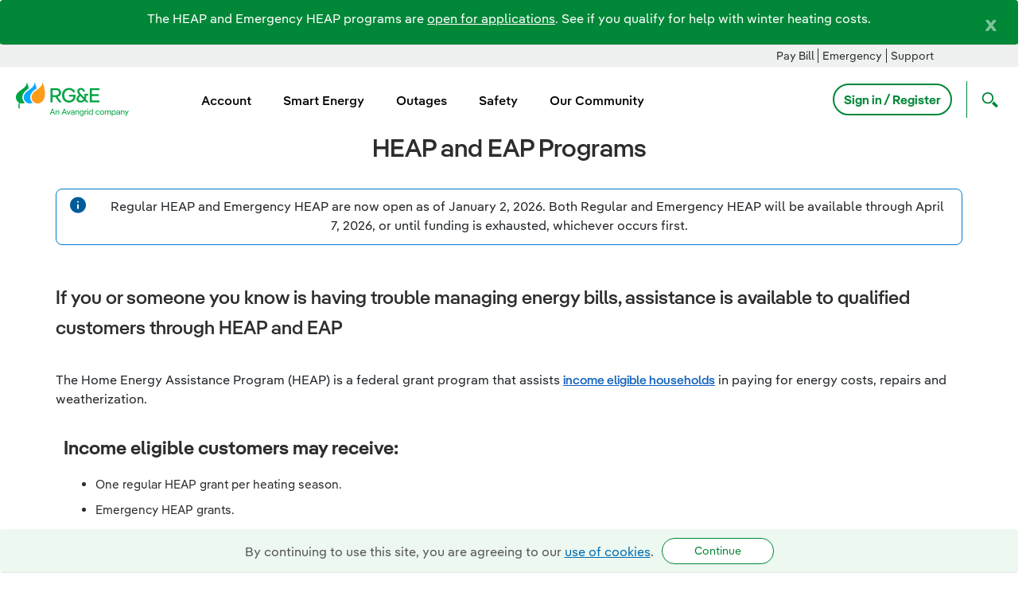

--- FILE ---
content_type: text/html;charset=UTF-8
request_url: https://www.rge.com/w/heap-and-eap-programs?p_l_back_url=%2Fsearch%3Fq%3Dheap
body_size: 24081
content:
































	
		
			<!DOCTYPE html>











































































<html class="ltr" dir="ltr" lang="en-US">
	<head>
		<link rel="stylesheet" href="https://www.rge.com/o/avangrid-theme/css/font-awesome.min.css">
            <title>HEAP and EAP Programs - RGE</title>
		<meta content="initial-scale=1.0, width=device-width" name="viewport" />



             <!-- Inside Group Meta Tag -->
             <meta name="google-site-verification" content="uDIms_GRENcHCFsex4kJVeRUyW5U4Tb0NDk2eirnyI8" />

<!-- Google Tag Manager -->
<script>(function(w,d,s,l,i){w[l]=w[l]||[];w[l].push(

{'gtm.start': new Date().getTime(),event:'gtm.js'}
);var f=d.getElementsByTagName(s)[0],
j=d.createElement(s),dl=l!='dataLayer'?'&l='+l:'';j.async=true;j.src=
'https://www.googletagmanager.com/gtm.js?id='+i+dl;f.parentNode.insertBefore(j,f);
})(window,document,'script','dataLayer','GTM-W8K256C');</script>
<!-- End Google Tag Manager -->
































<meta content="text/html; charset=UTF-8" http-equiv="content-type" />









<meta content="HEAP and EAP Programs" lang="en-US" name="description" />


<script type="importmap">{"imports":{"@clayui/breadcrumb":"/o/frontend-taglib-clay/__liferay__/exports/@clayui$breadcrumb.js","@clayui/form":"/o/frontend-taglib-clay/__liferay__/exports/@clayui$form.js","react-dom":"/o/frontend-js-react-web/__liferay__/exports/react-dom.js","@clayui/popover":"/o/frontend-taglib-clay/__liferay__/exports/@clayui$popover.js","@clayui/charts":"/o/frontend-taglib-clay/__liferay__/exports/@clayui$charts.js","@clayui/shared":"/o/frontend-taglib-clay/__liferay__/exports/@clayui$shared.js","@clayui/localized-input":"/o/frontend-taglib-clay/__liferay__/exports/@clayui$localized-input.js","@clayui/modal":"/o/frontend-taglib-clay/__liferay__/exports/@clayui$modal.js","@clayui/empty-state":"/o/frontend-taglib-clay/__liferay__/exports/@clayui$empty-state.js","@clayui/color-picker":"/o/frontend-taglib-clay/__liferay__/exports/@clayui$color-picker.js","@clayui/navigation-bar":"/o/frontend-taglib-clay/__liferay__/exports/@clayui$navigation-bar.js","react":"/o/frontend-js-react-web/__liferay__/exports/react.js","@clayui/pagination":"/o/frontend-taglib-clay/__liferay__/exports/@clayui$pagination.js","@clayui/icon":"/o/frontend-taglib-clay/__liferay__/exports/@clayui$icon.js","@clayui/table":"/o/frontend-taglib-clay/__liferay__/exports/@clayui$table.js","@clayui/autocomplete":"/o/frontend-taglib-clay/__liferay__/exports/@clayui$autocomplete.js","@clayui/slider":"/o/frontend-taglib-clay/__liferay__/exports/@clayui$slider.js","@clayui/management-toolbar":"/o/frontend-taglib-clay/__liferay__/exports/@clayui$management-toolbar.js","@clayui/multi-select":"/o/frontend-taglib-clay/__liferay__/exports/@clayui$multi-select.js","@clayui/nav":"/o/frontend-taglib-clay/__liferay__/exports/@clayui$nav.js","@clayui/time-picker":"/o/frontend-taglib-clay/__liferay__/exports/@clayui$time-picker.js","@clayui/provider":"/o/frontend-taglib-clay/__liferay__/exports/@clayui$provider.js","@clayui/upper-toolbar":"/o/frontend-taglib-clay/__liferay__/exports/@clayui$upper-toolbar.js","@clayui/loading-indicator":"/o/frontend-taglib-clay/__liferay__/exports/@clayui$loading-indicator.js","@clayui/panel":"/o/frontend-taglib-clay/__liferay__/exports/@clayui$panel.js","@clayui/drop-down":"/o/frontend-taglib-clay/__liferay__/exports/@clayui$drop-down.js","@clayui/list":"/o/frontend-taglib-clay/__liferay__/exports/@clayui$list.js","@clayui/date-picker":"/o/frontend-taglib-clay/__liferay__/exports/@clayui$date-picker.js","@clayui/label":"/o/frontend-taglib-clay/__liferay__/exports/@clayui$label.js","@clayui/data-provider":"/o/frontend-taglib-clay/__liferay__/exports/@clayui$data-provider.js","@liferay/frontend-js-api/data-set":"/o/frontend-js-dependencies-web/__liferay__/exports/@liferay$js-api$data-set.js","@clayui/core":"/o/frontend-taglib-clay/__liferay__/exports/@clayui$core.js","@clayui/pagination-bar":"/o/frontend-taglib-clay/__liferay__/exports/@clayui$pagination-bar.js","@clayui/layout":"/o/frontend-taglib-clay/__liferay__/exports/@clayui$layout.js","@clayui/multi-step-nav":"/o/frontend-taglib-clay/__liferay__/exports/@clayui$multi-step-nav.js","@liferay/frontend-js-api":"/o/frontend-js-dependencies-web/__liferay__/exports/@liferay$js-api.js","@clayui/css":"/o/frontend-taglib-clay/__liferay__/exports/@clayui$css.js","@clayui/toolbar":"/o/frontend-taglib-clay/__liferay__/exports/@clayui$toolbar.js","@clayui/alert":"/o/frontend-taglib-clay/__liferay__/exports/@clayui$alert.js","@clayui/badge":"/o/frontend-taglib-clay/__liferay__/exports/@clayui$badge.js","@clayui/link":"/o/frontend-taglib-clay/__liferay__/exports/@clayui$link.js","@clayui/card":"/o/frontend-taglib-clay/__liferay__/exports/@clayui$card.js","@clayui/progress-bar":"/o/frontend-taglib-clay/__liferay__/exports/@clayui$progress-bar.js","@clayui/tooltip":"/o/frontend-taglib-clay/__liferay__/exports/@clayui$tooltip.js","@clayui/button":"/o/frontend-taglib-clay/__liferay__/exports/@clayui$button.js","@clayui/tabs":"/o/frontend-taglib-clay/__liferay__/exports/@clayui$tabs.js","@clayui/sticker":"/o/frontend-taglib-clay/__liferay__/exports/@clayui$sticker.js"},"scopes":{}}</script><script data-senna-track="temporary">var Liferay = window.Liferay || {};Liferay.Icons = Liferay.Icons || {};Liferay.Icons.controlPanelSpritemap = 'https://www.rge.com/o/admin-theme/images/clay/icons.svg';Liferay.Icons.spritemap = 'https://www.rge.com/o/avangrid-theme/images/clay/icons.svg';</script>
<script data-senna-track="permanent" type="text/javascript">window.Liferay = window.Liferay || {}; window.Liferay.CSP = {nonce: ''};</script>
<script data-senna-track="permanent" src="/combo?browserId=chrome&minifierType=js&languageId=en_US&t=1765505183321&/o/frontend-js-jquery-web/jquery/jquery.min.js&/o/frontend-js-jquery-web/jquery/init.js&/o/frontend-js-jquery-web/jquery/ajax.js&/o/frontend-js-jquery-web/jquery/bootstrap.bundle.min.js&/o/frontend-js-jquery-web/jquery/collapsible_search.js&/o/frontend-js-jquery-web/jquery/fm.js&/o/frontend-js-jquery-web/jquery/form.js&/o/frontend-js-jquery-web/jquery/popper.min.js&/o/frontend-js-jquery-web/jquery/side_navigation.js" type="text/javascript"></script>
<link data-senna-track="temporary" href="https://www.rge.com/w/heap-and-eap-programs" rel="canonical" />
<link data-senna-track="temporary" href="https://www.rge.com/w/heap-and-eap-programs" hreflang="en-US" rel="alternate" />
<link data-senna-track="temporary" href="https://www.rge.com/w/heap-and-eap-programs" hreflang="x-default" rel="alternate" />
<meta property="og:description" content="HEAP and EAP Programs">
<meta property="og:locale" content="en_US">
<meta property="og:locale:alternate" content="en_US">
<meta property="og:site_name" content="rge">
<meta property="og:title" content="HEAP and EAP Programs">
<meta property="og:type" content="website">
<meta property="og:url" content="https://www.rge.com/w/heap-and-eap-programs">


<link href="https://www.rge.com/o/avangrid-theme/images/favicon.ico" rel="apple-touch-icon" />
<link href="https://www.rge.com/o/avangrid-theme/images/favicon.ico" rel="icon" />



<link class="lfr-css-file" data-senna-track="temporary" href="https://www.rge.com/o/avangrid-theme/css/clay.css?browserId=chrome&amp;themeId=avangridtheme_WAR_avangridtheme&amp;minifierType=css&amp;languageId=en_US&amp;t=1765505186000" id="liferayAUICSS" rel="stylesheet" type="text/css" />









	<link href="/combo?browserId=chrome&amp;minifierType=css&amp;themeId=avangridtheme_WAR_avangridtheme&amp;languageId=en_US&amp;com_liferay_analytics_reports_web_internal_portlet_AnalyticsReportsPortlet:%2Fo%2Fanalytics-reports-web%2Fcss%2Fmain.css&amp;com_liferay_journal_content_web_portlet_JournalContentPortlet_INSTANCE_frwu:%2Fo%2Fjournal-content-web%2Fcss%2Fmain.css&amp;com_liferay_product_navigation_product_menu_web_portlet_ProductMenuPortlet:%2Fo%2Fproduct-navigation-product-menu-web%2Fcss%2Fmain.css&amp;com_liferay_site_navigation_menu_web_portlet_SiteNavigationMenuPortlet:%2Fo%2Fsite-navigation-menu-web%2Fcss%2Fmain.css&amp;t=1765505186000" rel="stylesheet" type="text/css"
 data-senna-track="temporary" id="ed5b4171" />








<script type="text/javascript" data-senna-track="temporary">
	// <![CDATA[
		var Liferay = Liferay || {};

		Liferay.Browser = {
			acceptsGzip: function() {
				return true;
			},

			

			getMajorVersion: function() {
				return 131.0;
			},

			getRevision: function() {
				return '537.36';
			},
			getVersion: function() {
				return '131.0';
			},

			

			isAir: function() {
				return false;
			},
			isChrome: function() {
				return true;
			},
			isEdge: function() {
				return false;
			},
			isFirefox: function() {
				return false;
			},
			isGecko: function() {
				return true;
			},
			isIe: function() {
				return false;
			},
			isIphone: function() {
				return false;
			},
			isLinux: function() {
				return false;
			},
			isMac: function() {
				return true;
			},
			isMobile: function() {
				return false;
			},
			isMozilla: function() {
				return false;
			},
			isOpera: function() {
				return false;
			},
			isRtf: function() {
				return true;
			},
			isSafari: function() {
				return true;
			},
			isSun: function() {
				return false;
			},
			isWebKit: function() {
				return true;
			},
			isWindows: function() {
				return false;
			}
		};

		Liferay.Data = Liferay.Data || {};

		Liferay.Data.ICONS_INLINE_SVG = true;

		Liferay.Data.NAV_SELECTOR = '#navigation';

		Liferay.Data.NAV_SELECTOR_MOBILE = '#navigationCollapse';

		Liferay.Data.isCustomizationView = function() {
			return false;
		};

		Liferay.Data.notices = [
			
		];

		(function () {
			var available = {};

			var direction = {};

			

				available['en_US'] = 'English\x20\x28United\x20States\x29';
				direction['en_US'] = 'ltr';

			

				available['es_ES'] = 'Spanish\x20\x28Spain\x29';
				direction['es_ES'] = 'ltr';

			

			Liferay.Language = {
				available,
				direction,
				get: function(key) {
					return key;
				}
			};
		})();

		var featureFlags = {"LPD-11018":false,"LPS-193884":false,"LPS-178642":false,"LPS-193005":false,"LPS-187284":false,"LPS-187285":false,"LPS-114786":false,"LPS-192957":false,"COMMERCE-8087":false,"LRAC-10757":false,"LPS-180090":false,"LPS-170809":false,"LPS-178052":false,"LPS-189856":false,"LPS-187436":false,"LPS-182184":false,"LPS-185892":false,"LPS-186620":false,"COMMERCE-12754":false,"LPS-184404":false,"LPS-180328":false,"LPS-198183":false,"LPS-171364":false,"LPS-153714":false,"LPS-96845":false,"LPS-170670":false,"LPS-141392":false,"LPS-169981":false,"LPD-15804":false,"LPS-153839":false,"LPS-200135":false,"LPS-187793":false,"LPS-177027":false,"LPD-10793":false,"COMMERCE-12192":false,"LPD-11003":false,"LPS-196768":false,"LPS-196724":false,"LPS-196847":false,"LPS-163118":false,"LPS-114700":false,"LPS-135430":false,"LPS-134060":false,"LPS-164563":false,"LPS-122920":false,"LPS-203351":false,"LPS-194395":false,"LPD-6368":false,"LPD-10701":false,"LPS-202104":false,"COMMERCE-9599":false,"LPS-187142":false,"LPD-15596":false,"LPS-198959":false,"LPS-196935":true,"LPS-187854":false,"LPS-176691":false,"LPS-197909":false,"LPS-202534":false,"COMMERCE-8949":false,"COMMERCE-11922":false,"LPS-194362":false,"LPS-165481":false,"LPS-153813":false,"LPS-174455":false,"LPD-10735":false,"COMMERCE-13024":false,"LPS-194763":false,"LPS-165482":false,"LPS-193551":false,"LPS-197477":false,"LPS-174816":false,"LPS-186360":false,"LPS-153332":false,"COMMERCE-12170":false,"LPS-179669":false,"LPS-174417":false,"LPS-183882":false,"LPS-155284":false,"LRAC-15017":false,"LPS-200108":false,"LPS-159643":false,"LPS-161033":false,"LPS-164948":false,"LPS-186870":false,"LPS-186871":false,"LPS-188058":false,"LPS-129412":false,"LPS-166126":false,"LPS-169837":false};

		Liferay.FeatureFlags = Object.keys(featureFlags).reduce(
			(acc, key) => ({
				...acc, [key]: featureFlags[key] === 'true' || featureFlags[key] === true
			}), {}
		);

		Liferay.PortletKeys = {
			DOCUMENT_LIBRARY: 'com_liferay_document_library_web_portlet_DLPortlet',
			DYNAMIC_DATA_MAPPING: 'com_liferay_dynamic_data_mapping_web_portlet_DDMPortlet',
			ITEM_SELECTOR: 'com_liferay_item_selector_web_portlet_ItemSelectorPortlet'
		};

		Liferay.PropsValues = {
			JAVASCRIPT_SINGLE_PAGE_APPLICATION_TIMEOUT: 0,
			UPLOAD_SERVLET_REQUEST_IMPL_MAX_SIZE: 104857600000
		};

		Liferay.ThemeDisplay = {

			

			
				getLayoutId: function() {
					return '364';
				},

				

				getLayoutRelativeControlPanelURL: function() {
					return '/group/rge/~/control_panel/manage';
				},

				getLayoutRelativeURL: function() {
					return '/w/heap-and-eap-programs';
				},
				getLayoutURL: function() {
					return '/w/heap-and-eap-programs';
				},
				getParentLayoutId: function() {
					return '0';
				},
				isControlPanel: function() {
					return false;
				},
				isPrivateLayout: function() {
					return 'false';
				},
				isVirtualLayout: function() {
					return false;
				},
			

			getBCP47LanguageId: function() {
				return 'en-US';
			},
			getCanonicalURL: function() {

				

				return 'https\x3a\x2f\x2fwww\x2erge\x2ecom\x2fw\x2fheap-and-eap-programs';
			},
			getCDNBaseURL: function() {
				return 'https://www.rge.com';
			},
			getCDNDynamicResourcesHost: function() {
				return '';
			},
			getCDNHost: function() {
				return '';
			},
			getCompanyGroupId: function() {
				return '35979';
			},
			getCompanyId: function() {
				return '35753';
			},
			getDefaultLanguageId: function() {
				return 'en_US';
			},
			getDoAsUserIdEncoded: function() {
				return '';
			},
			getLanguageId: function() {
				return 'en_US';
			},
			getParentGroupId: function() {
				return '40137';
			},
			getPathContext: function() {
				return '';
			},
			getPathImage: function() {
				return '/image';
			},
			getPathJavaScript: function() {
				return '/o/frontend-js-web';
			},
			getPathMain: function() {
				return '/c';
			},
			getPathThemeImages: function() {
				return 'https://www.rge.com/o/avangrid-theme/images';
			},
			getPathThemeRoot: function() {
				return '/o/avangrid-theme';
			},
			getPlid: function() {
				return '4611';
			},
			getPortalURL: function() {
				return 'https://www.rge.com';
			},
			getRealUserId: function() {
				return '35793';
			},
			getRemoteAddr: function() {
				return '0.0.0.0';
			},
			getRemoteHost: function() {
				return '0.0.0.0';
			},
			getScopeGroupId: function() {
				return '40137';
			},
			getScopeGroupIdOrLiveGroupId: function() {
				return '40137';
			},
			getSessionId: function() {
				return '';
			},
			getSiteAdminURL: function() {
				return 'https://www.rge.com/group/rge/~/control_panel/manage?p_p_lifecycle=0&p_p_state=maximized&p_p_mode=view';
			},
			getSiteGroupId: function() {
				return '40137';
			},
			getURLControlPanel: function() {
				return '/group/control_panel?refererPlid=4611';
			},
			getURLHome: function() {
				return 'https\x3a\x2f\x2fwww\x2erge\x2ecom\x2fweb\x2fguest';
			},
			getUserEmailAddress: function() {
				return '';
			},
			getUserId: function() {
				return '35793';
			},
			getUserName: function() {
				return '';
			},
			isAddSessionIdToURL: function() {
				return false;
			},
			isImpersonated: function() {
				return false;
			},
			isSignedIn: function() {
				return false;
			},

			isStagedPortlet: function() {
				
					
						return false;
					
				
			},

			isStateExclusive: function() {
				return false;
			},
			isStateMaximized: function() {
				return false;
			},
			isStatePopUp: function() {
				return false;
			}
		};

		var themeDisplay = Liferay.ThemeDisplay;

		Liferay.AUI = {

			

			getCombine: function() {
				return true;
			},
			getComboPath: function() {
				return '/combo/?browserId=chrome&minifierType=&languageId=en_US&t=1765505185575&';
			},
			getDateFormat: function() {
				return '%m/%d/%Y';
			},
			getEditorCKEditorPath: function() {
				return '/o/frontend-editor-ckeditor-web';
			},
			getFilter: function() {
				var filter = 'raw';

				
					
						filter = 'min';
					
					

				return filter;
			},
			getFilterConfig: function() {
				var instance = this;

				var filterConfig = null;

				if (!instance.getCombine()) {
					filterConfig = {
						replaceStr: '.js' + instance.getStaticResourceURLParams(),
						searchExp: '\\.js$'
					};
				}

				return filterConfig;
			},
			getJavaScriptRootPath: function() {
				return '/o/frontend-js-web';
			},
			getPortletRootPath: function() {
				return '/html/portlet';
			},
			getStaticResourceURLParams: function() {
				return '?browserId=chrome&minifierType=&languageId=en_US&t=1765505185575';
			}
		};

		Liferay.authToken = 'oJb4bo1x';

		

		Liferay.currentURL = '\x2fw\x2fheap-and-eap-programs\x3fp_l_back_url\x3d\x252Fsearch\x253Fq\x253Dheap';
		Liferay.currentURLEncoded = '\x252Fw\x252Fheap-and-eap-programs\x253Fp_l_back_url\x253D\x25252Fsearch\x25253Fq\x25253Dheap';
	// ]]>
</script>

<script data-senna-track="temporary" type="text/javascript">window.__CONFIG__= {basePath: '',combine: true, defaultURLParams: null, explainResolutions: false, exposeGlobal: false, logLevel: 'warn', moduleType: 'module', namespace:'Liferay', nonce: '', reportMismatchedAnonymousModules: 'warn', resolvePath: '/o/js_resolve_modules', url: '/combo/?browserId=chrome&minifierType=js&languageId=en_US&t=1765505185575&', waitTimeout: 60000};</script><script data-senna-track="permanent" src="/o/frontend-js-loader-modules-extender/loader.js?&mac=9WaMmhziBCkScHZwrrVcOR7VZF4=&browserId=chrome&languageId=en_US&minifierType=js" type="text/javascript"></script><script data-senna-track="permanent" src="/combo?browserId=chrome&minifierType=js&languageId=en_US&t=1765505185575&/o/frontend-js-aui-web/aui/aui/aui-min.js&/o/frontend-js-aui-web/liferay/modules.js&/o/frontend-js-aui-web/liferay/aui_sandbox.js&/o/frontend-js-aui-web/aui/attribute-base/attribute-base-min.js&/o/frontend-js-aui-web/aui/attribute-complex/attribute-complex-min.js&/o/frontend-js-aui-web/aui/attribute-core/attribute-core-min.js&/o/frontend-js-aui-web/aui/attribute-observable/attribute-observable-min.js&/o/frontend-js-aui-web/aui/attribute-extras/attribute-extras-min.js&/o/frontend-js-aui-web/aui/event-custom-base/event-custom-base-min.js&/o/frontend-js-aui-web/aui/event-custom-complex/event-custom-complex-min.js&/o/frontend-js-aui-web/aui/oop/oop-min.js&/o/frontend-js-aui-web/aui/aui-base-lang/aui-base-lang-min.js&/o/frontend-js-aui-web/liferay/dependency.js&/o/frontend-js-aui-web/liferay/util.js&/o/oauth2-provider-web/js/liferay.js&/o/frontend-js-web/liferay/dom_task_runner.js&/o/frontend-js-web/liferay/events.js&/o/frontend-js-web/liferay/lazy_load.js&/o/frontend-js-web/liferay/liferay.js&/o/frontend-js-web/liferay/global.bundle.js&/o/frontend-js-web/liferay/portlet.js&/o/frontend-js-web/liferay/workflow.js" type="text/javascript"></script>
<script data-senna-track="temporary" type="text/javascript">window.Liferay = Liferay || {}; window.Liferay.OAuth2 = {getAuthorizeURL: function() {return 'https://www.rge.com/o/oauth2/authorize';}, getBuiltInRedirectURL: function() {return 'https://www.rge.com/o/oauth2/redirect';}, getIntrospectURL: function() { return 'https://www.rge.com/o/oauth2/introspect';}, getTokenURL: function() {return 'https://www.rge.com/o/oauth2/token';}, getUserAgentApplication: function(externalReferenceCode) {return Liferay.OAuth2._userAgentApplications[externalReferenceCode];}, _userAgentApplications: {}}</script>
<script data-senna-track="temporary" type="text/javascript">try {var MODULE_MAIN='portal-search-web@6.0.127/index';var MODULE_PATH='/o/portal-search-web';AUI().applyConfig({groups:{search:{base:MODULE_PATH+"/js/",combine:Liferay.AUI.getCombine(),filter:Liferay.AUI.getFilterConfig(),modules:{"liferay-search-custom-filter":{path:"custom_filter.js",requires:[]},"liferay-search-date-facet":{path:"date_facet.js",requires:["aui-form-validator","liferay-search-facet-util"]},"liferay-search-facet-util":{path:"facet_util.js",requires:[]},"liferay-search-modified-facet":{path:"modified_facet.js",requires:["aui-form-validator","liferay-search-facet-util"]},"liferay-search-sort-configuration":{path:"sort_configuration.js",requires:["aui-node"]},"liferay-search-sort-util":{path:"sort_util.js",requires:[]}},root:MODULE_PATH+"/js/"}}});
} catch(error) {console.error(error);}try {var MODULE_MAIN='@liferay/frontend-js-react-web@5.0.37/index';var MODULE_PATH='/o/frontend-js-react-web';AUI().applyConfig({groups:{react:{mainModule:MODULE_MAIN}}});
} catch(error) {console.error(error);}try {var MODULE_MAIN='@liferay/document-library-web@6.0.177/document_library/js/index';var MODULE_PATH='/o/document-library-web';AUI().applyConfig({groups:{dl:{base:MODULE_PATH+"/document_library/js/legacy/",combine:Liferay.AUI.getCombine(),filter:Liferay.AUI.getFilterConfig(),modules:{"document-library-upload-component":{path:"DocumentLibraryUpload.js",requires:["aui-component","aui-data-set-deprecated","aui-overlay-manager-deprecated","aui-overlay-mask-deprecated","aui-parse-content","aui-progressbar","aui-template-deprecated","liferay-search-container","querystring-parse-simple","uploader"]}},root:MODULE_PATH+"/document_library/js/legacy/"}}});
} catch(error) {console.error(error);}try {var MODULE_MAIN='exportimport-web@5.0.83/index';var MODULE_PATH='/o/exportimport-web';AUI().applyConfig({groups:{exportimportweb:{base:MODULE_PATH+"/",combine:Liferay.AUI.getCombine(),filter:Liferay.AUI.getFilterConfig(),modules:{"liferay-export-import-export-import":{path:"js/main.js",requires:["aui-datatype","aui-dialog-iframe-deprecated","aui-modal","aui-parse-content","aui-toggler","liferay-portlet-base","liferay-util-window"]}},root:MODULE_PATH+"/"}}});
} catch(error) {console.error(error);}try {var MODULE_MAIN='frontend-editor-alloyeditor-web@5.0.46/index';var MODULE_PATH='/o/frontend-editor-alloyeditor-web';AUI().applyConfig({groups:{alloyeditor:{base:MODULE_PATH+"/js/",combine:Liferay.AUI.getCombine(),filter:Liferay.AUI.getFilterConfig(),modules:{"liferay-alloy-editor":{path:"alloyeditor.js",requires:["aui-component","liferay-portlet-base","timers"]},"liferay-alloy-editor-source":{path:"alloyeditor_source.js",requires:["aui-debounce","liferay-fullscreen-source-editor","liferay-source-editor","plugin"]}},root:MODULE_PATH+"/js/"}}});
} catch(error) {console.error(error);}try {var MODULE_MAIN='staging-processes-web@5.0.55/index';var MODULE_PATH='/o/staging-processes-web';AUI().applyConfig({groups:{stagingprocessesweb:{base:MODULE_PATH+"/",combine:Liferay.AUI.getCombine(),filter:Liferay.AUI.getFilterConfig(),modules:{"liferay-staging-processes-export-import":{path:"js/main.js",requires:["aui-datatype","aui-dialog-iframe-deprecated","aui-modal","aui-parse-content","aui-toggler","liferay-portlet-base","liferay-util-window"]}},root:MODULE_PATH+"/"}}});
} catch(error) {console.error(error);}try {var MODULE_MAIN='frontend-js-components-web@2.0.63/index';var MODULE_PATH='/o/frontend-js-components-web';AUI().applyConfig({groups:{components:{mainModule:MODULE_MAIN}}});
} catch(error) {console.error(error);}try {var MODULE_MAIN='portal-workflow-kaleo-designer-web@5.0.125/index';var MODULE_PATH='/o/portal-workflow-kaleo-designer-web';AUI().applyConfig({groups:{"kaleo-designer":{base:MODULE_PATH+"/designer/js/legacy/",combine:Liferay.AUI.getCombine(),filter:Liferay.AUI.getFilterConfig(),modules:{"liferay-kaleo-designer-autocomplete-util":{path:"autocomplete_util.js",requires:["autocomplete","autocomplete-highlighters"]},"liferay-kaleo-designer-definition-diagram-controller":{path:"definition_diagram_controller.js",requires:["liferay-kaleo-designer-field-normalizer","liferay-kaleo-designer-utils"]},"liferay-kaleo-designer-dialogs":{path:"dialogs.js",requires:["liferay-util-window"]},"liferay-kaleo-designer-editors":{path:"editors.js",requires:["aui-ace-editor","aui-ace-editor-mode-xml","aui-base","aui-datatype","aui-node","liferay-kaleo-designer-autocomplete-util","liferay-kaleo-designer-utils"]},"liferay-kaleo-designer-field-normalizer":{path:"field_normalizer.js",requires:["liferay-kaleo-designer-remote-services"]},"liferay-kaleo-designer-nodes":{path:"nodes.js",requires:["aui-datatable","aui-datatype","aui-diagram-builder","liferay-kaleo-designer-editors","liferay-kaleo-designer-utils"]},"liferay-kaleo-designer-remote-services":{path:"remote_services.js",requires:["aui-io"]},"liferay-kaleo-designer-templates":{path:"templates.js",requires:["aui-tpl-snippets-deprecated"]},"liferay-kaleo-designer-utils":{path:"utils.js",requires:[]},"liferay-kaleo-designer-xml-definition":{path:"xml_definition.js",requires:["aui-base","aui-component","dataschema-xml","datatype-xml"]},"liferay-kaleo-designer-xml-definition-serializer":{path:"xml_definition_serializer.js",requires:["escape","liferay-kaleo-designer-xml-util"]},"liferay-kaleo-designer-xml-util":{path:"xml_util.js",requires:["aui-base"]},"liferay-portlet-kaleo-designer":{path:"main.js",requires:["aui-ace-editor","aui-ace-editor-mode-xml","aui-tpl-snippets-deprecated","dataschema-xml","datasource","datatype-xml","event-valuechange","io-form","liferay-kaleo-designer-autocomplete-util","liferay-kaleo-designer-editors","liferay-kaleo-designer-nodes","liferay-kaleo-designer-remote-services","liferay-kaleo-designer-utils","liferay-kaleo-designer-xml-util","liferay-util-window"]}},root:MODULE_PATH+"/designer/js/legacy/"}}});
} catch(error) {console.error(error);}try {var MODULE_MAIN='dynamic-data-mapping-web@5.0.100/index';var MODULE_PATH='/o/dynamic-data-mapping-web';!function(){const a=Liferay.AUI;AUI().applyConfig({groups:{ddm:{base:MODULE_PATH+"/js/",combine:Liferay.AUI.getCombine(),filter:a.getFilterConfig(),modules:{"liferay-ddm-form":{path:"ddm_form.js",requires:["aui-base","aui-datatable","aui-datatype","aui-image-viewer","aui-parse-content","aui-set","aui-sortable-list","json","liferay-form","liferay-map-base","liferay-translation-manager","liferay-util-window"]},"liferay-portlet-dynamic-data-mapping":{condition:{trigger:"liferay-document-library"},path:"main.js",requires:["arraysort","aui-form-builder-deprecated","aui-form-validator","aui-map","aui-text-unicode","json","liferay-menu","liferay-translation-manager","liferay-util-window","text"]},"liferay-portlet-dynamic-data-mapping-custom-fields":{condition:{trigger:"liferay-document-library"},path:"custom_fields.js",requires:["liferay-portlet-dynamic-data-mapping"]}},root:MODULE_PATH+"/js/"}}})}();
} catch(error) {console.error(error);}try {var MODULE_MAIN='@liferay/frontend-js-state-web@1.0.20/index';var MODULE_PATH='/o/frontend-js-state-web';AUI().applyConfig({groups:{state:{mainModule:MODULE_MAIN}}});
} catch(error) {console.error(error);}try {var MODULE_MAIN='calendar-web@5.0.89/index';var MODULE_PATH='/o/calendar-web';AUI().applyConfig({groups:{calendar:{base:MODULE_PATH+"/js/",combine:Liferay.AUI.getCombine(),filter:Liferay.AUI.getFilterConfig(),modules:{"liferay-calendar-a11y":{path:"calendar_a11y.js",requires:["calendar"]},"liferay-calendar-container":{path:"calendar_container.js",requires:["aui-alert","aui-base","aui-component","liferay-portlet-base"]},"liferay-calendar-date-picker-sanitizer":{path:"date_picker_sanitizer.js",requires:["aui-base"]},"liferay-calendar-interval-selector":{path:"interval_selector.js",requires:["aui-base","liferay-portlet-base"]},"liferay-calendar-interval-selector-scheduler-event-link":{path:"interval_selector_scheduler_event_link.js",requires:["aui-base","liferay-portlet-base"]},"liferay-calendar-list":{path:"calendar_list.js",requires:["aui-template-deprecated","liferay-scheduler"]},"liferay-calendar-message-util":{path:"message_util.js",requires:["liferay-util-window"]},"liferay-calendar-recurrence-converter":{path:"recurrence_converter.js",requires:[]},"liferay-calendar-recurrence-dialog":{path:"recurrence.js",requires:["aui-base","liferay-calendar-recurrence-util"]},"liferay-calendar-recurrence-util":{path:"recurrence_util.js",requires:["aui-base","liferay-util-window"]},"liferay-calendar-reminders":{path:"calendar_reminders.js",requires:["aui-base"]},"liferay-calendar-remote-services":{path:"remote_services.js",requires:["aui-base","aui-component","liferay-calendar-util","liferay-portlet-base"]},"liferay-calendar-session-listener":{path:"session_listener.js",requires:["aui-base","liferay-scheduler"]},"liferay-calendar-simple-color-picker":{path:"simple_color_picker.js",requires:["aui-base","aui-template-deprecated"]},"liferay-calendar-simple-menu":{path:"simple_menu.js",requires:["aui-base","aui-template-deprecated","event-outside","event-touch","widget-modality","widget-position","widget-position-align","widget-position-constrain","widget-stack","widget-stdmod"]},"liferay-calendar-util":{path:"calendar_util.js",requires:["aui-datatype","aui-io","aui-scheduler","aui-toolbar","autocomplete","autocomplete-highlighters"]},"liferay-scheduler":{path:"scheduler.js",requires:["async-queue","aui-datatype","aui-scheduler","dd-plugin","liferay-calendar-a11y","liferay-calendar-message-util","liferay-calendar-recurrence-converter","liferay-calendar-recurrence-util","liferay-calendar-util","liferay-scheduler-event-recorder","liferay-scheduler-models","promise","resize-plugin"]},"liferay-scheduler-event-recorder":{path:"scheduler_event_recorder.js",requires:["dd-plugin","liferay-calendar-util","resize-plugin"]},"liferay-scheduler-models":{path:"scheduler_models.js",requires:["aui-datatype","dd-plugin","liferay-calendar-util"]}},root:MODULE_PATH+"/js/"}}});
} catch(error) {console.error(error);}try {var MODULE_MAIN='contacts-web@5.0.57/index';var MODULE_PATH='/o/contacts-web';AUI().applyConfig({groups:{contactscenter:{base:MODULE_PATH+"/js/",combine:Liferay.AUI.getCombine(),filter:Liferay.AUI.getFilterConfig(),modules:{"liferay-contacts-center":{path:"main.js",requires:["aui-io-plugin-deprecated","aui-toolbar","autocomplete-base","datasource-io","json-parse","liferay-portlet-base","liferay-util-window"]}},root:MODULE_PATH+"/js/"}}});
} catch(error) {console.error(error);}</script>




<script type="text/javascript" data-senna-track="temporary">
	// <![CDATA[
		
			
				
		

		
	// ]]>
</script>





	
		

			

			
		
		



	
		

			

			
		
		



	
		

			

			
		
	












	



















<link class="lfr-css-file" data-senna-track="temporary" href="https://www.rge.com/o/avangrid-theme/css/main.css?browserId=chrome&amp;themeId=avangridtheme_WAR_avangridtheme&amp;minifierType=css&amp;languageId=en_US&amp;t=1765505186000" id="liferayThemeCSS" rel="stylesheet" type="text/css" />








	<style data-senna-track="temporary" type="text/css">

		

			

		

			

		

			

		

			

		

			

		

			

		

			

		

			

		

	</style>


<script data-senna-track="temporary">var Liferay = window.Liferay || {}; Liferay.CommerceContext = {"commerceAccountGroupIds":[],"accountEntryAllowedTypes":["person"],"commerceChannelId":"0","showUnselectableOptions":false,"currency":{"currencyId":"222056964","currencyCode":"USD"},"showSeparateOrderItems":false,"commerceSiteType":0};</script><link href="/o/commerce-frontend-js/styles/main.css" rel="stylesheet" type="text/css" />
<style data-senna-track="temporary" type="text/css">
</style>
<link data-senna-track="temporary" href="/o/layout-common-styles/main.css?plid=4611&segmentsExperienceId=222023077&t=1686355704472" rel="stylesheet" type="text/css"><script type="module">
import {default as init} from '/o/frontend-js-spa-web/__liferay__/index.js';
{
init({"navigationExceptionSelectors":":not([target=\"_blank\"]):not([data-senna-off]):not([data-resource-href]):not([data-cke-saved-href]):not([data-cke-saved-href])","cacheExpirationTime":-1,"clearScreensCache":false,"portletsBlacklist":["com_liferay_nested_portlets_web_portlet_NestedPortletsPortlet","com_liferay_site_navigation_directory_web_portlet_SitesDirectoryPortlet","com_liferay_questions_web_internal_portlet_QuestionsPortlet","com_liferay_account_admin_web_internal_portlet_AccountUsersRegistrationPortlet","com_liferay_portal_language_override_web_internal_portlet_PLOPortlet","com_liferay_login_web_portlet_LoginPortlet","com_liferay_login_web_portlet_FastLoginPortlet"],"excludedTargetPortlets":["com_liferay_users_admin_web_portlet_UsersAdminPortlet","com_liferay_server_admin_web_portlet_ServerAdminPortlet"],"validStatusCodes":[221,490,494,499,491,492,493,495,220],"debugEnabled":false,"loginRedirect":"","excludedPaths":["/c/document_library","/documents","/image"],"userNotification":{"message":"It looks like this is taking longer than expected.","title":"Oops","timeout":30000},"requestTimeout":0});
}

</script>



























<script type="text/javascript" data-senna-track="temporary">
	if (window.Analytics) {
		window._com_liferay_document_library_analytics_isViewFileEntry = false;
	}
</script>







<script type="text/javascript">
Liferay.on(
	'ddmFieldBlur', function(event) {
		if (window.Analytics) {
			Analytics.send(
				'fieldBlurred',
				'Form',
				{
					fieldName: event.fieldName,
					focusDuration: event.focusDuration,
					formId: event.formId,
					formPageTitle: event.formPageTitle,
					page: event.page,
					title: event.title
				}
			);
		}
	}
);

Liferay.on(
	'ddmFieldFocus', function(event) {
		if (window.Analytics) {
			Analytics.send(
				'fieldFocused',
				'Form',
				{
					fieldName: event.fieldName,
					formId: event.formId,
					formPageTitle: event.formPageTitle,
					page: event.page,
					title:event.title
				}
			);
		}
	}
);

Liferay.on(
	'ddmFormPageShow', function(event) {
		if (window.Analytics) {
			Analytics.send(
				'pageViewed',
				'Form',
				{
					formId: event.formId,
					formPageTitle: event.formPageTitle,
					page: event.page,
					title: event.title
				}
			);
		}
	}
);

Liferay.on(
	'ddmFormSubmit', function(event) {
		if (window.Analytics) {
			Analytics.send(
				'formSubmitted',
				'Form',
				{
					formId: event.formId,
					title: event.title
				}
			);
		}
	}
);

Liferay.on(
	'ddmFormView', function(event) {
		if (window.Analytics) {
			Analytics.send(
				'formViewed',
				'Form',
				{
					formId: event.formId,
					title: event.title
				}
			);
		}
	}
);

</script><script>

</script>


        <script src="https://www.rge.com/o/avangrid-theme/js/stacktable.js"></script>

		    <link rel="stylesheet" href="https://www.rge.com/o/avangrid-theme/css/smartbanner.css">
            <script src="https://www.rge.com/o/avangrid-theme/js/smartbanner.min.js"></script>
		    
	</head>

	<body class="chrome change-tracking-enabled controls-visible rge yui3-skin-sam signed-out public-page site full-screen-navigation">














































	<nav aria-label="Quick Links" class="bg-dark cadmin quick-access-nav text-center text-white" id="wckk_quickAccessNav">
		
			
				<a class="d-block p-2 sr-only sr-only-focusable text-reset" href="#main-content">
		Skip to Main Content
	</a>
			
			
	</nav>











































































		<div class="mb-0 pt-0" id="wrapper">
<header role="banner" class="avg-new-header">
        	   				<div class="alert avg-cookies-banner fade hide avg-alert-cookies" role="alert">
			<p>By continuing to use this site, you are agreeing to our <a href="/web/rge/privacynotice">use of cookies</a>.</p>
<style type="text/css">.avg-alert-cookies{
     background: #EDF8F0 !important;
 	 background-color: #EDF8F0;
     width: 100%;
     flex-wrap: wrap;
     position: fixed;
     bottom: 0;
     left: 0;
     right: 0;
 	 z-index: 9999;
     display: -flex;
 	}

  @media(max-width: 768px) {
   #avg-continue-cookie{
		margin-top: 16px;
		}
	}


  .avg-cookies-banner a{
  color: #006bb2;
  }

  .subtitle a {
    color: #007acb;
}
</style>
			<a id="avg-continue-cookie" onclick="return addCookie()" class="accept-cookies" style="cursor:pointer;" tabindex="0">Continue</a>
		</div>
<script>
var avgContinueCookie = document.getElementById("avg-continue-cookie");
avgContinueCookie.addEventListener("keypress", function(event) {
  if (event.key === "Enter" ||
  	  event.key == " " ||
      event.code == "Space" ||
      event.keyCode == 32 ) {
    event.preventDefault();
    document.getElementById("avg-continue-cookie").click();
  }
});

</script>
	   		
	   				<div class="alert avg-cookies-banner fade hide avg-alert-policy policy-privacy" role="alert">
			<p style="margin-bottom:11px; color: white;">The HEAP and Emergency HEAP programs are&nbsp;<a href="https://otda.ny.gov/programs/heap/" style="color:white;">open for applications</a>. See if you qualify for help with winter heating costs.</p>
			  <button type="button" class="close" onclick="closeAlert(this, 'BLUE')">
            <span aria-hidden="true">x</span>
        </button>
		</div>

	   		
        <div class="container-fluid">
            <div class="row top-header d-none d-md-block ">
                <div class="col-md-12 justify-content-end d-flex">
	   		    <ul class="d-flex list-unstyled top-header-list">
        	<li>
				<a class="" href="https://www.rge.com/account/waystopay/payonline">
Pay Bill
                </a>
            </li>
        	<li>
				<a class="" href="https://www.rge.com/support/emergency-contact">
Emergency
                </a>
            </li>
        	<li>
				<a class="" href="https://www.rge.com/support">
Support
                </a>
            </li>
	</ul>

<script>
    function openLink(url){ 
      window.open(url, "_self");
     }
</script>
                </div>
            </div>
            <div class="row bottom-header justify-content-between align-items-center">
                <div class="row bottom-header-content-wrapper justify-content-between align-items-center m-auto w-100">
                    <div class="col-md-2 col-2">
                        <a href="/" title="Rge Home">
                                <img class="logo" alt="Rge Logo" src="/image/layout_set_logo?img_id=221577455&amp;t=1765505305902" />
                        </a>
                    </div>

                    <div class="col-md-7 nav-container menu-desktop">






































































	

	<div class="portlet-boundary portlet-boundary_com_liferay_site_navigation_menu_web_portlet_SiteNavigationMenuPortlet_  portlet-static portlet-static-end portlet-barebone portlet-navigation " id="p_p_id_com_liferay_site_navigation_menu_web_portlet_SiteNavigationMenuPortlet_">
		<span id="p_com_liferay_site_navigation_menu_web_portlet_SiteNavigationMenuPortlet"></span>




	

	
		
			


































	
		
<section class="portlet" id="portlet_com_liferay_site_navigation_menu_web_portlet_SiteNavigationMenuPortlet">


	<div class="portlet-content">


		
			<div class=" portlet-content-container">
				


	<div class="portlet-body">



	
		
			
				
					







































	

	








	

				

				
					
						


	

		




















	

		

		
			
				


	 <nav id="navbar_com_liferay_site_navigation_menu_web_portlet_SiteNavigationMenuPortlet">
		<ul aria-label="Site Pages" class="list-unstyled nav-main-list" role="menubar">






					<li class="lfr-nav-item nav-item avg-new-mega-menu dropdown" id="layout_com_liferay_site_navigation_menu_web_portlet_SiteNavigationMenuPortlet_6557397" role="presentation">
					    
						<p aria-haspopup='true' class="nav-items"  role="menuitem">
							 Account 
						</p>

                        	<div aria-expanded="true" class="child-menu avg-new-mega-menu dropdown-menu" role="menu">
                                <div class="row avg-mega-menu-content">
                                    
                                   
                                        <div class="col-2">
                                        
                                                <a href="https://www.rge.com/payment-and-billing-options"  class="menu-links" role="menuitem">Payment and Billing Options</a>
                                           
                                                <ul class="mega-menu-list" role="menu">


                                                        <li class="" id="layout_com_liferay_site_navigation_menu_web_portlet_SiteNavigationMenuPortlet_6557534" role="none">
                                                                <li><a href="https://www.rge.com/account/waystopay/payonline"  class="mega-menu-options" role="menuitem">Pay Online</a></li>
                                                        </li>


                                                        <li class="" id="layout_com_liferay_site_navigation_menu_web_portlet_SiteNavigationMenuPortlet_6563365" role="none">
                                                                <li><a href="https://portal.rge.com/payments/autopay/first-step"  class="mega-menu-options" role="menuitem">AutoPay</a></li>
                                                        </li>


                                                        <li class="" id="layout_com_liferay_site_navigation_menu_web_portlet_SiteNavigationMenuPortlet_6557571" role="none">
                                                                <li><a href="https://www.rge.com/account/billingoptions/aboutebill"  class="mega-menu-options" role="menuitem">About eBill</a></li>
                                                        </li>


                                                        <li class="" id="layout_com_liferay_site_navigation_menu_web_portlet_SiteNavigationMenuPortlet_6557581" role="none">
                                                                <li><a href="https://www.rge.com/account/billing-options/budget-billing"  class="mega-menu-options" role="menuitem">Budget Billing</a></li>
                                                        </li>


                                                        <li class="" id="layout_com_liferay_site_navigation_menu_web_portlet_SiteNavigationMenuPortlet_6557560" role="none">
                                                                <li><a href="https://www.rge.com/account/waystopay/help-with-bill"  class="mega-menu-options" role="menuitem">Help With Bill</a></li>
                                                        </li>


                                                        <li class="" id="layout_com_liferay_site_navigation_menu_web_portlet_SiteNavigationMenuPortlet_6557526" role="none">
                                                                <li><a href="https://www.rge.com/account/waystopay/app"  class="mega-menu-options" role="menuitem">App</a></li>
                                                        </li>


                                                        <li class="" id="layout_com_liferay_site_navigation_menu_web_portlet_SiteNavigationMenuPortlet_232462376" role="none">
                                                                <li><a href="https://www.rge.com/outages/stayinformed/outagealerts"  class="mega-menu-options" role="menuitem">Alerts</a></li>
                                                        </li>
                                                   
                                                </ul>
                                        </div>
                                        <div class="col-2">
                                        
                                                <a href="https://www.rge.com/moving"  class="menu-links" role="menuitem">Moving</a>
                                           
                                                <ul class="mega-menu-list" role="menu">


                                                        <li class="" id="layout_com_liferay_site_navigation_menu_web_portlet_SiteNavigationMenuPortlet_6563434" role="none">
                                                                <li><a href="https://www.rge.com/start-service"  class="mega-menu-options" role="menuitem">Start Service</a></li>
                                                        </li>


                                                        <li class="" id="layout_com_liferay_site_navigation_menu_web_portlet_SiteNavigationMenuPortlet_156717872" role="none">
                                                                <li><a href="https://portal.rge.com/stop"  class="mega-menu-options" role="menuitem">Stop Service (Log In)</a></li>
                                                        </li>


                                                        <li class="" id="layout_com_liferay_site_navigation_menu_web_portlet_SiteNavigationMenuPortlet_6557691" role="none">
                                                                <li><a href="https://www.rge.com/account/moving/upgradeorrelocate"  class="mega-menu-options" role="menuitem">Upgrade or Relocate Service</a></li>
                                                        </li>


                                                        <li class="" id="layout_com_liferay_site_navigation_menu_web_portlet_SiteNavigationMenuPortlet_6557699" role="none">
                                                                <li><a href="https://builder.rge.com/builder/jobstatus"  class="mega-menu-options" role="menuitem">Check Job Status</a></li>
                                                        </li>


                                                        <li class="" id="layout_com_liferay_site_navigation_menu_web_portlet_SiteNavigationMenuPortlet_64637832" role="none">
                                                                <li><a href="https://builder.rge.com/builder/new-service"  class="mega-menu-options" role="menuitem">Request New Construction</a></li>
                                                        </li>


                                                        <li class="" id="layout_com_liferay_site_navigation_menu_web_portlet_SiteNavigationMenuPortlet_6557739" role="none">
                                                                <li><a href="https://www.rge.com/account/moving/landlordsandrenters"  class="mega-menu-options" role="menuitem">Landlords and Renters</a></li>
                                                        </li>


                                                        <li class="" id="layout_com_liferay_site_navigation_menu_web_portlet_SiteNavigationMenuPortlet_6557711" role="none">
                                                                <li><a href="https://www.rge.com/account/moving/letterofcredit"  class="mega-menu-options" role="menuitem">Letter Of Credit</a></li>
                                                        </li>
                                                   
                                                </ul>
                                        </div>
                                        <div class="col-2">
                                        
                                                <a href="https://www.rge.com/understand-your-bill"  class="menu-links" role="menuitem">Understand Your Bill</a>
                                           
                                                <ul class="mega-menu-list" role="menu">


                                                        <li class="" id="layout_com_liferay_site_navigation_menu_web_portlet_SiteNavigationMenuPortlet_6557886" role="none">
                                                                <li><a href="https://www.rge.com/account/understandyourbill/understandyourusage"  class="mega-menu-options" role="menuitem">Understand Your Usage</a></li>
                                                        </li>


                                                        <li class="" id="layout_com_liferay_site_navigation_menu_web_portlet_SiteNavigationMenuPortlet_6557862" role="none">
                                                                <li><a href="https://www.rge.com/understand-your-bill/electric-pricing-and-rates"  class="mega-menu-options" role="menuitem">Electric Pricing</a></li>
                                                        </li>


                                                        <li class="" id="layout_com_liferay_site_navigation_menu_web_portlet_SiteNavigationMenuPortlet_188102146" role="none">
                                                                <li><a href="https://www.rge.com/understand-your-bill/natural-gas-pricing-and-rates"  class="mega-menu-options" role="menuitem">Natural Gas Pricing</a></li>
                                                        </li>


                                                        <li class="" id="layout_com_liferay_site_navigation_menu_web_portlet_SiteNavigationMenuPortlet_6563524" role="none">
                                                                <li><a href="https://www.rge.com/support/energylibrary"  class="mega-menu-options" role="menuitem">Energy Library</a></li>
                                                        </li>


                                                        <li class="" id="layout_com_liferay_site_navigation_menu_web_portlet_SiteNavigationMenuPortlet_51724312" role="none">
                                                                <li><a href="https://www.rge.com/account/understandyourbill/energy-manager"  class="mega-menu-options" role="menuitem">Energy Manager</a></li>
                                                        </li>


                                                        <li class="" id="layout_com_liferay_site_navigation_menu_web_portlet_SiteNavigationMenuPortlet_6557846" role="none">
                                                                <li><a href="https://www.rge.com/account/understandyourbill/choose-a-supplier"  class="mega-menu-options" role="menuitem">Choose A Supplier</a></li>
                                                        </li>


                                                        <li class="" id="layout_com_liferay_site_navigation_menu_web_portlet_SiteNavigationMenuPortlet_6557870" role="none">
                                                                <li><a href="https://www.rge.com/account/understandyourbill/billingglossary"  class="mega-menu-options" role="menuitem">Billing Glossary</a></li>
                                                        </li>
                                                   
                                                </ul>
                                        </div>
                                        <div class="col-2">
                                        
                                                <a href="https://www.rge.com/meter-reads"  class="menu-links" role="menuitem">Meter Reads</a>
                                           
                                                <ul class="mega-menu-list" role="menu">


                                                        <li class="" id="layout_com_liferay_site_navigation_menu_web_portlet_SiteNavigationMenuPortlet_6563370" role="none">
                                                                <li><a href="https://portal.rge.com/meter-reading"  class="mega-menu-options" role="menuitem">Submit A Meter Read</a></li>
                                                        </li>


                                                        <li class="" id="layout_com_liferay_site_navigation_menu_web_portlet_SiteNavigationMenuPortlet_6557990" role="none">
                                                                <li><a href="https://www.rge.com/account/meterreads/readingyourmeter"  class="mega-menu-options" role="menuitem">Reading Your Meter</a></li>
                                                        </li>


                                                        <li class="" id="layout_com_liferay_site_navigation_menu_web_portlet_SiteNavigationMenuPortlet_6557971" role="none">
                                                                <li><a href="https://www.rge.com/account/meterreads/whyreadyourmeter"  class="mega-menu-options" role="menuitem">Why Read Your Meter</a></li>
                                                        </li>
                                                   
                                                </ul>
                                        </div>
                                        <div class="col-2">
                                        
                                                <a href="https://www.rge.com/support"  class="menu-links" role="menuitem">Support</a>
                                           
                                                <ul class="mega-menu-list" role="menu">


                                                        <li class="" id="layout_com_liferay_site_navigation_menu_web_portlet_SiteNavigationMenuPortlet_6563565" role="none">
                                                                <li><a href="https://www.rge.com/support/contactus"  class="mega-menu-options" role="menuitem">Contact Us</a></li>
                                                        </li>


                                                        <li class="" id="layout_com_liferay_site_navigation_menu_web_portlet_SiteNavigationMenuPortlet_6563557" role="none">
                                                                <li><a href="https://www.rge.com/support/faqs"  class="mega-menu-options" role="menuitem">FAQs</a></li>
                                                        </li>


                                                        <li class="" id="layout_com_liferay_site_navigation_menu_web_portlet_SiteNavigationMenuPortlet_6563816" role="none">
                                                                <li><a href="https://www.rge.com/support/contactus/submit-claim"  class="mega-menu-options" role="menuitem">Submit a Claim</a></li>
                                                        </li>


                                                        <li class="" id="layout_com_liferay_site_navigation_menu_web_portlet_SiteNavigationMenuPortlet_6563572" role="none">
                                                                <li><a href="https://www.rge.com/support/emergency-contact"  class="mega-menu-options" role="menuitem">Emergency Contact</a></li>
                                                        </li>
                                                   
                                                </ul>
                                        </div>
                                </div>
                            </div>
					</li>





					<li class="lfr-nav-item nav-item avg-new-mega-menu dropdown" id="layout_com_liferay_site_navigation_menu_web_portlet_SiteNavigationMenuPortlet_6558001" role="presentation">
					    
						<p aria-haspopup='true' class="nav-items"  role="menuitem">
							 Smart Energy 
						</p>

                        	<div aria-expanded="true" class="child-menu avg-new-mega-menu dropdown-menu" role="menu">
                                <div class="row avg-mega-menu-content">
                                    
                                   
                                        <div class="col-2">
                                        
                                                <a href="https://www.rge.com/residential-rebates-and-programs"  class="menu-links" role="menuitem">Residential Rebates and Programs</a>
                                           
                                                <ul class="mega-menu-list" role="menu">


                                                        <li class="" id="layout_com_liferay_site_navigation_menu_web_portlet_SiteNavigationMenuPortlet_6558118" role="none">
                                                                <li><a href="https://www.rge.com/smartenergy/rebatesandprograms/nys-clean-heat-rebate-program"  class="mega-menu-options" role="menuitem">NYS Clean Heat Rebate Program</a></li>
                                                        </li>


                                                        <li class="" id="layout_com_liferay_site_navigation_menu_web_portlet_SiteNavigationMenuPortlet_6558106" role="none">
                                                                <li><a href="https://www.rge.com/smartenergy/rebatesandprograms/smartsavingsrewards"  class="mega-menu-options" role="menuitem">Smart Savings Rewards</a></li>
                                                        </li>


                                                        <li class="" id="layout_com_liferay_site_navigation_menu_web_portlet_SiteNavigationMenuPortlet_6558151" role="none">
                                                                <li><a href="https://www.nyserda.ny.gov/All-Programs/EmPower-New-York-Program"  class="mega-menu-options" role="menuitem">EmPower+</a></li>
                                                        </li>


                                                        <li class="" id="layout_com_liferay_site_navigation_menu_web_portlet_SiteNavigationMenuPortlet_6558172" role="none">
                                                                <li><a href="https://www.rge.com/smartenergy/rebatesandprograms/residentialagriculturaldiscount"  class="mega-menu-options" role="menuitem">Residential Agricultural Discount</a></li>
                                                        </li>


                                                        <li class="" id="layout_com_liferay_site_navigation_menu_web_portlet_SiteNavigationMenuPortlet_6558185" role="none">
                                                                <li><a href="https://www.rge.com/smartenergy/rebatesandprograms/communitychoiceaggregation"  class="mega-menu-options" role="menuitem">Community Choice Aggregation</a></li>
                                                        </li>


                                                        <li class="" id="layout_com_liferay_site_navigation_menu_web_portlet_SiteNavigationMenuPortlet_204303577" role="none">
                                                                <li><a href="https://www.rge.com/smartenergy/rebatesandprograms/insulation-air-sealing-rebates"  class="mega-menu-options" role="menuitem">Insulation &amp; Air Sealing Rebates</a></li>
                                                        </li>


                                                        <li class="" id="layout_com_liferay_site_navigation_menu_web_portlet_SiteNavigationMenuPortlet_204303586" role="none">
                                                                <li><a href="https://www.rge.com/energy-storage-solutions-program"  class="mega-menu-options" role="menuitem">Energy Storage Solutions Program</a></li>
                                                        </li>
                                                   
                                                </ul>
                                        </div>
                                        <div class="col-2">
                                        
                                                <a href="https://www.rge.com/business-rebates-and-programs"  class="menu-links" role="menuitem">Business Rebates and Programs</a>
                                           
                                                <ul class="mega-menu-list" role="menu">


                                                        <li class="" id="layout_com_liferay_site_navigation_menu_web_portlet_SiteNavigationMenuPortlet_236276334" role="none">
                                                                <li><a href="https://www.rge.com/business-rebates-and-programs/building-electrification"  class="mega-menu-options" role="menuitem">Building Electrification</a></li>
                                                        </li>


                                                        <li class="" id="layout_com_liferay_site_navigation_menu_web_portlet_SiteNavigationMenuPortlet_6558291" role="none">
                                                                <li><a href="https://www.rge.com/smartenergy/businesssolutions/commercialandindustrial"  class="mega-menu-options" role="menuitem">Commercial &amp; Industrial Rebates</a></li>
                                                        </li>


                                                        <li class="" id="layout_com_liferay_site_navigation_menu_web_portlet_SiteNavigationMenuPortlet_6558298" role="none">
                                                                <li><a href="https://www.rge.com/smartenergy/businesssolutions/smallbusiness"  class="mega-menu-options" role="menuitem">Small Business Program</a></li>
                                                        </li>


                                                        <li class="" id="layout_com_liferay_site_navigation_menu_web_portlet_SiteNavigationMenuPortlet_6558315" role="none">
                                                                <li><a href="https://www.rge.com/smartenergy/businesssolutions/multifamily"  class="mega-menu-options" role="menuitem">Multifamily Energy Efficiency</a></li>
                                                        </li>


                                                        <li class="" id="layout_com_liferay_site_navigation_menu_web_portlet_SiteNavigationMenuPortlet_6558309" role="none">
                                                                <li><a href="https://www.rge.com/smartenergy/businesssolutions/affordable_multifamily_energy_efficiency"  class="mega-menu-options" role="menuitem">Affordable Multifamily Energy Efficiency Program</a></li>
                                                        </li>


                                                        <li class="" id="layout_com_liferay_site_navigation_menu_web_portlet_SiteNavigationMenuPortlet_6558332" role="none">
                                                                <li><a href="https://www.rge.com/smartenergy/businesssolutions/cidr"  class="mega-menu-options" role="menuitem">Commercial &amp; Industrial Demand Response</a></li>
                                                        </li>


                                                        <li class="" id="layout_com_liferay_site_navigation_menu_web_portlet_SiteNavigationMenuPortlet_149933908" role="none">
                                                                <li><a href="https://www.rge.com/commercial-instant-discount-program"  class="mega-menu-options" role="menuitem">Commercial Instant Discount Program</a></li>
                                                        </li>


                                                        <li class="" id="layout_com_liferay_site_navigation_menu_web_portlet_SiteNavigationMenuPortlet_149933918" role="none">
                                                                <li><a href="https://www.rge.com/energy-management-partnership-program"  class="mega-menu-options" role="menuitem">Energy Management Partnership Program</a></li>
                                                        </li>


                                                        <li class="" id="layout_com_liferay_site_navigation_menu_web_portlet_SiteNavigationMenuPortlet_149933929" role="none">
                                                                <li><a href="https://www.rge.com/retrocommissioning-program"  class="mega-menu-options" role="menuitem">Retrocommissioning Program</a></li>
                                                        </li>


                                                        <li class="" id="layout_com_liferay_site_navigation_menu_web_portlet_SiteNavigationMenuPortlet_6558348" role="none">
                                                                <li><a href="https://www.rge.com/smartenergy/understandyourusage/hourly-pricing"  class="mega-menu-options" role="menuitem">Hourly Pricing</a></li>
                                                        </li>


                                                        <li class="" id="layout_com_liferay_site_navigation_menu_web_portlet_SiteNavigationMenuPortlet_6558360" role="none">
                                                                <li><a href="https://www.rge.com/smartenergy/understandyourusage/energy-profiler"  class="mega-menu-options" role="menuitem">Energy Profiler</a></li>
                                                        </li>
                                                   
                                                </ul>
                                        </div>
                                        <div class="col-2">
                                        
                                                <a href="https://www.rge.com/efficiency-resources"  class="menu-links" role="menuitem">Efficiency Resources</a>
                                           
                                                <ul class="mega-menu-list" role="menu">


                                                        <li class="" id="layout_com_liferay_site_navigation_menu_web_portlet_SiteNavigationMenuPortlet_6562859" role="none">
                                                                <li><a href="https://www.rge.com/energyoptions/energyoptions"  class="mega-menu-options" role="menuitem">Energy Options</a></li>
                                                        </li>


                                                        <li class="" id="layout_com_liferay_site_navigation_menu_web_portlet_SiteNavigationMenuPortlet_6562834" role="none">
                                                                <li><a href="https://www.rge.com/energyoptions/energyoptions/energycostcalculator"  class="mega-menu-options" role="menuitem">Energy Cost Calculator</a></li>
                                                        </li>


                                                        <li class="" id="layout_com_liferay_site_navigation_menu_web_portlet_SiteNavigationMenuPortlet_6558450" role="none">
                                                                <li><a href="https://www.rge.com/smartenergy/efficiencyresources/energysavingtips"  class="mega-menu-options" role="menuitem">Energy Saving Tips</a></li>
                                                        </li>


                                                        <li class="" id="layout_com_liferay_site_navigation_menu_web_portlet_SiteNavigationMenuPortlet_6558456" role="none">
                                                                <li><a href="https://www.rge.com/smartenergy/efficiencyresources/energyiqtest"  class="mega-menu-options" role="menuitem">Energy IQ Test</a></li>
                                                        </li>


                                                        <li class="" id="layout_com_liferay_site_navigation_menu_web_portlet_SiteNavigationMenuPortlet_6563582" role="none">
                                                                <li><a href="https://www.rge.com/support/marketing"  class="mega-menu-options" role="menuitem">Products &amp; Program Interest</a></li>
                                                        </li>
                                                   
                                                </ul>
                                        </div>
                                        <div class="col-2">
                                        
                                                <a href="https://www.rge.com/innovation"  class="menu-links" role="menuitem">Innovation</a>
                                           
                                                <ul class="mega-menu-list" role="menu">


                                                        <li class="" id="layout_com_liferay_site_navigation_menu_web_portlet_SiteNavigationMenuPortlet_6562964" role="none">
                                                                <li><a href="https://www.rge.com/smartenergy/innovation/smartmeters"  class="mega-menu-options" role="menuitem">Smart Meters</a></li>
                                                        </li>


                                                        <li class="" id="layout_com_liferay_site_navigation_menu_web_portlet_SiteNavigationMenuPortlet_6563006" role="none">
                                                                <li><a href="https://www.rge.com/smartenergy/innovation/distributed-generation"  class="mega-menu-options" role="menuitem">Distributed Generation</a></li>
                                                        </li>


                                                        <li class="" id="layout_com_liferay_site_navigation_menu_web_portlet_SiteNavigationMenuPortlet_6563014" role="none">
                                                                <li><a href="https://www.rge.com/smartenergy/innovation/newwindenergy"  class="mega-menu-options" role="menuitem">Catch the Wind Program</a></li>
                                                        </li>


                                                        <li class="" id="layout_com_liferay_site_navigation_menu_web_portlet_SiteNavigationMenuPortlet_6563034" role="none">
                                                                <li><a href="https://www.rge.com/smartenergy/innovation/bulk-energy-storage"  class="mega-menu-options" role="menuitem">Bulk Energy Storage</a></li>
                                                        </li>


                                                        <li class="" id="layout_com_liferay_site_navigation_menu_web_portlet_SiteNavigationMenuPortlet_6563021" role="none">
                                                                <li><a href="https://www.rge.com/smartenergy/innovation/non-wires-alternatives"  class="mega-menu-options" role="menuitem">Non-Wires Alternatives</a></li>
                                                        </li>


                                                        <li class="" id="layout_com_liferay_site_navigation_menu_web_portlet_SiteNavigationMenuPortlet_6563027" role="none">
                                                                <li><a href="https://www.rge.com/smartenergy/innovation/non-pipe-alternatives"  class="mega-menu-options" role="menuitem">Non-Pipe Alternatives</a></li>
                                                        </li>


                                                        <li class="" id="layout_com_liferay_site_navigation_menu_web_portlet_SiteNavigationMenuPortlet_152132970" role="none">
                                                                <li><a href="https://www.rge.com/smart-energy/innovation/distributed-energy-resources-aggregation"  class="mega-menu-options" role="menuitem">Distributed Energy Resources Aggregation</a></li>
                                                        </li>


                                                        <li class="" id="layout_com_liferay_site_navigation_menu_web_portlet_SiteNavigationMenuPortlet_230740067" role="none">
                                                                <li><a href="https://www.rge.com/smartenergy/innovation/smart-city-technology-program"  class="mega-menu-options" role="menuitem">Smart City Technology Program</a></li>
                                                        </li>


                                                        <li class="" id="layout_com_liferay_site_navigation_menu_web_portlet_SiteNavigationMenuPortlet_230740068" role="none">
                                                                <li><a href="https://www.rge.com/smartenergy/efficiencyresources/municipal_lighting"  class="mega-menu-options" role="menuitem">Municipal Lighting</a></li>
                                                        </li>
                                                   
                                                </ul>
                                        </div>
                                        <div class="col-2">
                                        
                                                <a href="https://www.rge.com/electric-vehicles1"  class="menu-links" role="menuitem">Electric Vehicles</a>
                                           
                                                <ul class="mega-menu-list" role="menu">


                                                        <li class="" id="layout_com_liferay_site_navigation_menu_web_portlet_SiteNavigationMenuPortlet_6558553" role="none">
                                                                <li><a href="https://www.rge.com/smartenergy/electricvehicles/ev-programs-for-your-home"  class="mega-menu-options" role="menuitem">Programs for Your Home</a></li>
                                                        </li>


                                                        <li class="" id="layout_com_liferay_site_navigation_menu_web_portlet_SiteNavigationMenuPortlet_6558585" role="none">
                                                                <li><a href="https://www.rge.com/smartenergy/electricvehicles/ev-programs-for-your-business"  class="mega-menu-options" role="menuitem">Programs for Your Business</a></li>
                                                        </li>


                                                        <li class="" id="layout_com_liferay_site_navigation_menu_web_portlet_SiteNavigationMenuPortlet_6558591" role="none">
                                                                <li><a href="https://www.rge.com/smartenergy/electricvehicles/commercial-load-management"  class="mega-menu-options" role="menuitem">Commercial Load Management</a></li>
                                                        </li>
                                                   
                                                </ul>
                                        </div>
                                </div>
                            </div>
					</li>





					<li class="lfr-nav-item nav-item avg-new-mega-menu dropdown" id="layout_com_liferay_site_navigation_menu_web_portlet_SiteNavigationMenuPortlet_6558603" role="presentation">
					    
						<p aria-haspopup='true' class="nav-items"  role="menuitem">
							 Outages 
						</p>

                        	<div aria-expanded="true" class="child-menu avg-new-mega-menu dropdown-menu" role="menu">
                                <div class="row avg-mega-menu-content">
                                    
                                   
                                        <div class="col-2">
                                        
                                                <a href="https://www.rge.com/outages"  class="menu-links" role="menuitem">Before an Outage</a>
                                           
                                                <ul class="mega-menu-list" role="menu">


                                                        <li class="" id="layout_com_liferay_site_navigation_menu_web_portlet_SiteNavigationMenuPortlet_6563085" role="none">
                                                                <li><a href="https://www.rge.com/outages/stayinformed/outagealerts"  class="mega-menu-options" role="menuitem">Alerts</a></li>
                                                        </li>


                                                        <li class="" id="layout_com_liferay_site_navigation_menu_web_portlet_SiteNavigationMenuPortlet_6558649" role="none">
                                                                <li><a href="https://www.rge.com/outages/beprepared/criticalfacilities"  class="mega-menu-options" role="menuitem">Critical Facilities Request</a></li>
                                                        </li>


                                                        <li class="" id="layout_com_liferay_site_navigation_menu_web_portlet_SiteNavigationMenuPortlet_6558689" role="none">
                                                                <li><a href="https://www.rge.com/outages/weareready/treework"  class="mega-menu-options" role="menuitem">Tree Work</a></li>
                                                        </li>


                                                        <li class="" id="layout_com_liferay_site_navigation_menu_web_portlet_SiteNavigationMenuPortlet_6562825" role="none">
                                                                <li><a href="https://www.rge.com/safety/stormsafety/extremeweather"  class="mega-menu-options" role="menuitem">Extreme Weather</a></li>
                                                        </li>


                                                        <li class="" id="layout_com_liferay_site_navigation_menu_web_portlet_SiteNavigationMenuPortlet_6562819" role="none">
                                                                <li><a href="https://www.rge.com/safety/stormsafety/stormchecklist"  class="mega-menu-options" role="menuitem">Storm Checklist</a></li>
                                                        </li>
                                                   
                                                </ul>
                                        </div>
                                        <div class="col-2">
                                        
                                                <a href="https://www.rge.com/outages"  class="menu-links" role="menuitem">During an Outage</a>
                                           
                                                <ul class="mega-menu-list" role="menu">


                                                        <li class="" id="layout_com_liferay_site_navigation_menu_web_portlet_SiteNavigationMenuPortlet_6563045" role="none">
                                                                <li><a href="https://www.rge.com/outages/reportorviewoutage/reportelectricoutage"  class="mega-menu-options" role="menuitem">Report Electric Outage/Check Status</a></li>
                                                        </li>


                                                        <li class="" id="layout_com_liferay_site_navigation_menu_web_portlet_SiteNavigationMenuPortlet_6563067" role="none">
                                                                <li><a href="https://www.rge.com/outages/reportorviewoutage/viewoutagelist"  class="mega-menu-options" role="menuitem">View Outage List</a></li>
                                                        </li>


                                                        <li class="" id="layout_com_liferay_site_navigation_menu_web_portlet_SiteNavigationMenuPortlet_6563072" role="none">
                                                                <li><a href="https://outagemap.rge.com/"  class="mega-menu-options" role="menuitem">View Outage Map</a></li>
                                                        </li>


                                                        <li class="" id="layout_com_liferay_site_navigation_menu_web_portlet_SiteNavigationMenuPortlet_6563093" role="none">
                                                                <li><a href="https://www.rge.com/outages/stayinformed/outagenews"  class="mega-menu-options" role="menuitem">Outage News</a></li>
                                                        </li>


                                                        <li class="" id="layout_com_liferay_site_navigation_menu_web_portlet_SiteNavigationMenuPortlet_6558624" role="none">
                                                                <li><a href="https://www.rge.com/outages/beprepared/outageresources"  class="mega-menu-options" role="menuitem">Outage Resources</a></li>
                                                        </li>


                                                        <li class="" id="layout_com_liferay_site_navigation_menu_web_portlet_SiteNavigationMenuPortlet_6558676" role="none">
                                                                <li><a href="https://www.rge.com/outages/weareready/estimatedrestorationtimes"  class="mega-menu-options" role="menuitem">Estimated Restoration Times</a></li>
                                                        </li>


                                                        <li class="" id="layout_com_liferay_site_navigation_menu_web_portlet_SiteNavigationMenuPortlet_223257270" role="none">
                                                                <li><a href="https://www.rge.com/outages/reportorviewoutage/reportstreetlightoutage"  class="mega-menu-options" role="menuitem">Report Streetlight Outage</a></li>
                                                        </li>


                                                        <li class="" id="layout_com_liferay_site_navigation_menu_web_portlet_SiteNavigationMenuPortlet_6558634" role="none">
                                                                <li><a href="https://www.rge.com/outages/beprepared/formunicipalities"  class="mega-menu-options" role="menuitem">For Municipalities</a></li>
                                                        </li>


                                                        <li class="" id="layout_com_liferay_site_navigation_menu_web_portlet_SiteNavigationMenuPortlet_6562811" role="none">
                                                                <li><a href="https://www.rge.com/safety/stormsafety/storminformation"  class="mega-menu-options" role="menuitem">Storm Safety</a></li>
                                                        </li>
                                                   
                                                </ul>
                                        </div>
                                        <div class="col-2">
                                        
                                                <a href="https://www.rge.com/outages"  class="menu-links" role="menuitem">After an Outage</a>
                                           
                                                <ul class="mega-menu-list" role="menu">


                                                        <li class="" id="layout_com_liferay_site_navigation_menu_web_portlet_SiteNavigationMenuPortlet_6558668" role="none">
                                                                <li><a href="https://www.rge.com/outages/weareready/howwerestorepower"  class="mega-menu-options" role="menuitem">How We Restore Power</a></li>
                                                        </li>


                                                        <li class="" id="layout_com_liferay_site_navigation_menu_web_portlet_SiteNavigationMenuPortlet_34048619" role="none">
                                                                <li><a href="https://www.rge.com/extended-outage-relief"  class="mega-menu-options" role="menuitem">Extended Outage Relief</a></li>
                                                        </li>
                                                   
                                                </ul>
                                        </div>
                                </div>
                            </div>
					</li>





					<li class="lfr-nav-item nav-item avg-new-mega-menu dropdown" id="layout_com_liferay_site_navigation_menu_web_portlet_SiteNavigationMenuPortlet_6558703" role="presentation">
					    
						<p aria-haspopup='true' class="nav-items"  role="menuitem">
							 Safety 
						</p>

                        	<div aria-expanded="true" class="child-menu avg-new-mega-menu dropdown-menu" role="menu">
                                <div class="row avg-mega-menu-content">
                                    
                                   
                                        <div class="col-2">
                                        
                                                <a href="https://www.rge.com/electrical-safety"  class="menu-links" role="menuitem">Electrical Safety</a>
                                           
                                                <ul class="mega-menu-list" role="menu">


                                                        <li class="" id="layout_com_liferay_site_navigation_menu_web_portlet_SiteNavigationMenuPortlet_6563360" role="none">
                                                                <li><a href="https://www.rge.com/safety/diggingsafety/digsafe"  class="mega-menu-options" role="menuitem">Digging Safety</a></li>
                                                        </li>


                                                        <li class="" id="layout_com_liferay_site_navigation_menu_web_portlet_SiteNavigationMenuPortlet_6558791" role="none">
                                                                <li><a href="https://www.rge.com/safety/electricalsafety/safetytips"  class="mega-menu-options" role="menuitem">Safety Tips</a></li>
                                                        </li>


                                                        <li class="" id="layout_com_liferay_site_navigation_menu_web_portlet_SiteNavigationMenuPortlet_6558783" role="none">
                                                                <li><a href="https://www.rge.com/safety/electricalsafety/safetymyths"  class="mega-menu-options" role="menuitem">Safety Myths</a></li>
                                                        </li>


                                                        <li class="" id="layout_com_liferay_site_navigation_menu_web_portlet_SiteNavigationMenuPortlet_6558777" role="none">
                                                                <li><a href="https://www.rge.com/safety/electricalsafety/generatorsafety"  class="mega-menu-options" role="menuitem">Generator Safety</a></li>
                                                        </li>


                                                        <li class="" id="layout_com_liferay_site_navigation_menu_web_portlet_SiteNavigationMenuPortlet_203218395" role="none">
                                                                <li><a href="https://www.rge.com/safety/electricalsafety/live-line-demo-request"  class="mega-menu-options" role="menuitem">Live Line Demo Request</a></li>
                                                        </li>
                                                   
                                                </ul>
                                        </div>
                                        <div class="col-2">
                                        
                                                <a href="https://www.rge.com/natural-gas-safety"  class="menu-links" role="menuitem">Natural Gas Safety</a>
                                           
                                                <ul class="mega-menu-list" role="menu">


                                                        <li class="" id="layout_com_liferay_site_navigation_menu_web_portlet_SiteNavigationMenuPortlet_6563583" role="none">
                                                                <li><a href="https://www.rge.com/safety/diggingsafety/digsafe"  class="mega-menu-options" role="menuitem">Digging Safety</a></li>
                                                        </li>


                                                        <li class="" id="layout_com_liferay_site_navigation_menu_web_portlet_SiteNavigationMenuPortlet_6563234" role="none">
                                                                <li><a href="https://www.rge.com/safety/naturalgassafety/gasleaks"  class="mega-menu-options" role="menuitem">Gas Leaks</a></li>
                                                        </li>


                                                        <li class="" id="layout_com_liferay_site_navigation_menu_web_portlet_SiteNavigationMenuPortlet_6563257" role="none">
                                                                <li><a href="https://www.rge.com/safety/naturalgassafety/carbonmonoxide"  class="mega-menu-options" role="menuitem">Carbon Monoxide</a></li>
                                                        </li>


                                                        <li class="" id="layout_com_liferay_site_navigation_menu_web_portlet_SiteNavigationMenuPortlet_6563263" role="none">
                                                                <li><a href="https://www.rge.com/safety/naturalgassafety/gassafetyinspections"  class="mega-menu-options" role="menuitem">Gas Safety Inspections</a></li>
                                                        </li>


                                                        <li class="" id="layout_com_liferay_site_navigation_menu_web_portlet_SiteNavigationMenuPortlet_6563250" role="none">
                                                                <li><a href="https://www.rge.com/safety/naturalgassafety/crossboring"  class="mega-menu-options" role="menuitem">Cross Boring</a></li>
                                                        </li>


                                                        <li class="" id="layout_com_liferay_site_navigation_menu_web_portlet_SiteNavigationMenuPortlet_6563269" role="none">
                                                                <li><a href="https://www.rge.com/safety/naturalgassafety/excessflowvalves"  class="mega-menu-options" role="menuitem">Excess Flow Valves</a></li>
                                                        </li>


                                                        <li class="" id="layout_com_liferay_site_navigation_menu_web_portlet_SiteNavigationMenuPortlet_6563244" role="none">
                                                                <li><a href="https://www.rge.com/safety/naturalgassafety/pipelinesafety"  class="mega-menu-options" role="menuitem">Pipeline Safety</a></li>
                                                        </li>


                                                        <li class="" id="layout_com_liferay_site_navigation_menu_web_portlet_SiteNavigationMenuPortlet_6563276" role="none">
                                                                <li><a href="https://www.rge.com/safety/naturalgassafety/policeandfire"  class="mega-menu-options" role="menuitem">Police and Fire</a></li>
                                                        </li>
                                                   
                                                </ul>
                                        </div>
                                </div>
                            </div>
					</li>





					<li class="lfr-nav-item nav-item avg-new-mega-menu dropdown" id="layout_com_liferay_site_navigation_menu_web_portlet_SiteNavigationMenuPortlet_6563343" role="presentation">
					    
						<p aria-haspopup='true' class="nav-items"  role="menuitem">
							 Our Community 
						</p>

                        	<div aria-expanded="true" class="child-menu avg-new-mega-menu dropdown-menu" role="menu">
                                <div class="row avg-mega-menu-content">
                                    
                                   
                                        <div class="col-2">
                                        
                                                <a href="https://www.rge.com/in-our-community"  class="menu-links" role="menuitem">In Our Community</a>
                                           
                                                <ul class="mega-menu-list" role="menu">


                                                        <li class="" id="layout_com_liferay_site_navigation_menu_web_portlet_SiteNavigationMenuPortlet_6563643" role="none">
                                                                <li><a href="https://www.rge.com/ourcompany/givingback/in-the-community"  class="mega-menu-options" role="menuitem">In the Community</a></li>
                                                        </li>


                                                        <li class="" id="layout_com_liferay_site_navigation_menu_web_portlet_SiteNavigationMenuPortlet_6563637" role="none">
                                                                <li><a href="https://www.rge.com/ourcompany/in-the-environment"  class="mega-menu-options" role="menuitem">In the Environment</a></li>
                                                        </li>


                                                        <li class="" id="layout_com_liferay_site_navigation_menu_web_portlet_SiteNavigationMenuPortlet_6563684" role="none">
                                                                <li><a href="https://www.rge.com/ourcompany/givingback/in-the-schools"  class="mega-menu-options" role="menuitem">In the Schools</a></li>
                                                        </li>


                                                        <li class="" id="layout_com_liferay_site_navigation_menu_web_portlet_SiteNavigationMenuPortlet_6563650" role="none">
                                                                <li><a href="https://www.rge.com/ourcompany/givingback/in-the-economy"  class="mega-menu-options" role="menuitem">In the Economy</a></li>
                                                        </li>


                                                        <li class="" id="layout_com_liferay_site_navigation_menu_web_portlet_SiteNavigationMenuPortlet_6563345" role="none">
                                                                <li><a href="https://www.rge.com/safety/naturalgassafety/first-responder-training"  class="mega-menu-options" role="menuitem">First Responder Training</a></li>
                                                        </li>
                                                   
                                                </ul>
                                        </div>
                                        <div class="col-2">
                                        
                                                <a href="https://www.rge.com/company-overview"  class="menu-links" role="menuitem">Company Overview</a>
                                           
                                                <ul class="mega-menu-list" role="menu">


                                                        <li class="" id="layout_com_liferay_site_navigation_menu_web_portlet_SiteNavigationMenuPortlet_6563708" role="none">
                                                                <li><a href="https://www.rge.com/ourcompany/news"  class="mega-menu-options" role="menuitem">News Room</a></li>
                                                        </li>


                                                        <li class="" id="layout_com_liferay_site_navigation_menu_web_portlet_SiteNavigationMenuPortlet_6563695" role="none">
                                                                <li><a href="https://www.rge.com/ourcompany/whoweare/servicearea"  class="mega-menu-options" role="menuitem">Service Area</a></li>
                                                        </li>


                                                        <li class="" id="layout_com_liferay_site_navigation_menu_web_portlet_SiteNavigationMenuPortlet_6563700" role="none">
                                                                <li><a href="https://www.rge.com/ourcompany/reliableservice"  class="mega-menu-options" role="menuitem">Reliable Service</a></li>
                                                        </li>


                                                        <li class="" id="layout_com_liferay_site_navigation_menu_web_portlet_SiteNavigationMenuPortlet_6563714" role="none">
                                                                <li><a href="https://www.rge.com/ourcompany/careers"  class="mega-menu-options" role="menuitem">Careers</a></li>
                                                        </li>
                                                   
                                                </ul>
                                        </div>
                                        <div class="col-2">
                                        
                                                <a href="https://www.rge.com/suppliersandpartners"  class="menu-links" role="menuitem">Suppliers and Partners</a>
                                           
                                                <ul class="mega-menu-list" role="menu">


                                                        <li class="" id="layout_com_liferay_site_navigation_menu_web_portlet_SiteNavigationMenuPortlet_6563784" role="none">
                                                                <li><a href="https://www.rge.com/suppliersandpartners/energysupplycompaniesescos"  class="mega-menu-options" role="menuitem">Energy Supply Companies ESCOs/Producers</a></li>
                                                        </li>


                                                        <li class="" id="layout_com_liferay_site_navigation_menu_web_portlet_SiteNavigationMenuPortlet_38284125" role="none">
                                                                <li><a href="https://www.rge.com/suppliersandpartners/securedserviceslogin"  class="mega-menu-options" role="menuitem">Secured Services Login</a></li>
                                                        </li>


                                                        <li class="" id="layout_com_liferay_site_navigation_menu_web_portlet_SiteNavigationMenuPortlet_6563805" role="none">
                                                                <li><a href="https://www.rge.com/suppliersandpartners/regulatoryinfo/pscfilings"  class="mega-menu-options" role="menuitem">Public Service Commission (PSC) Filings</a></li>
                                                        </li>
                                                   
                                                </ul>
                                        </div>
                                </div>
                            </div>
					</li>
		</ul>



			
			
		
	
	
	
	


	
	
					
				
			
		
	
	


	</div>

			</div>
		
	</div>
</section>
	

		
		







	</div>







                    </div>

                    <div class="col-md-3 menu-desktop search-information">

                                <a href="/c/portal/login?redirect=https://portal.rge.com/auth" class="btn-secondary eventSign">Sign in / Register</a>

	   		<p>
<button class="eventSearchOpen btn-open-search" type="button" aria-label="Open Search">
</button><button class="eventSearchClose input-close " style="display: none;" type="button" aria-label="Close Search"></button>
</p>
<style>

</style>
<p class="btn-search-container">
<label for="search" class="d-none">Search</label>
<input class="input-search-header avg-input-search" id="search" placeholder="What are you looking for?" redirect="/search" style="display: none;" type="search" />
<button class="btn-search " type="button" aria-label="btn Search">
</p>
                    </div>

                    <div class="menu-mobile col-2">
                        <button class="icon-menu" id="btn-menu" aria-label="navigation" type="button"></button>
                    </div>
                    <div class="nav-responsive-container menu-mobile d-none">
    <div class="avg-collapsed-menu">
        <div class="navigation-register">
                    <a href="/c/portal/login?redirect=https://portal.rge.com/auth" class="btn-secondary eventSign">Sign in / Register</a>
            <a class="close-responsive-menu"><img src="" alt="x"></a>
        </div>
        <div class="navigation-input">
	   		<input type="search" id="search" class="input-search-header" placeholder="What are you looking for?" redirect="/search">
        </div>







































































	

	<div class="portlet-boundary portlet-boundary_com_liferay_site_navigation_menu_web_portlet_SiteNavigationMenuPortlet_  portlet-static portlet-static-end portlet-barebone portlet-navigation " id="p_p_id_com_liferay_site_navigation_menu_web_portlet_SiteNavigationMenuPortlet_INSTANCE_responsive_navigation_menu_">
		<span id="p_com_liferay_site_navigation_menu_web_portlet_SiteNavigationMenuPortlet_INSTANCE_responsive_navigation_menu"></span>




	

	
		
			


































	
		
<section class="portlet" id="portlet_com_liferay_site_navigation_menu_web_portlet_SiteNavigationMenuPortlet_INSTANCE_responsive_navigation_menu">


	<div class="portlet-content">


		
			<div class=" portlet-content-container">
				


	<div class="portlet-body">



	
		
			
				
					







































	

	








	

				

				
					
						


	

		




















	

		

		
			
				    <ul id="accordionExample">


                <li>
                    <button data-toggle="collapse" data-target="#collapse6557397" aria-expanded="false" aria-controls="collapse6557397" class="collapse-button collapsed">
                        <p  >Account</p>
												<img src="/o/avangrid-theme/images/general/chevron_right.svg" alt="">
                    </button>

                        <div id="collapse6557397" class="collapse" aria-labelledby="heading6557397" data-parent="#accordionExample">
													<h2 id="heading6557397" class="d-none">Section Account</h2>
												  <a href="https://www.rge.com/account" class="block-overview" style="padding-left: 26px;color: #2d2d2d;text-decoration: underline;">Account Overview</a>
                            <ul id="accordionExample2">
                                        <li>
                                            <button data-toggle="collapse" data-target="#collapse6557525" aria-expanded="false" aria-controls="collapse6557525" class="collapse-button-secondary collapsed">
                                                <a href="https://www.rge.com/payment-and-billing-options">Payment and Billing Options</a>
																								<img src="/o/avangrid-theme/images/general/grey-chevron.svg" alt="">
                                            </button>
																								<h2 id="heading6557525" class="d-none">Section Payment and Billing Options</h2>
                                                <ul id="collapse6557525" class="collapse" aria-labelledby="heading6557525" data-parent="#accordionExample2">
                                                        <li><a href="https://www.rge.com/account/waystopay/payonline" class="nav-menu-options">Pay Online</a></li>
                                                        <li><a href="https://portal.rge.com/payments/autopay/first-step" class="nav-menu-options">AutoPay</a></li>
                                                        <li><a href="https://www.rge.com/account/billingoptions/aboutebill" class="nav-menu-options">About eBill</a></li>
                                                        <li><a href="https://www.rge.com/account/billing-options/budget-billing" class="nav-menu-options">Budget Billing</a></li>
                                                        <li><a href="https://www.rge.com/account/waystopay/help-with-bill" class="nav-menu-options">Help With Bill</a></li>
                                                        <li><a href="https://www.rge.com/account/waystopay/app" class="nav-menu-options">App</a></li>
                                                        <li><a href="https://www.rge.com/outages/stayinformed/outagealerts" class="nav-menu-options">Alerts</a></li>
                                                </ul>
                                        </li>
                                        <li>
                                            <button data-toggle="collapse" data-target="#collapse6557666" aria-expanded="false" aria-controls="collapse6557666" class="collapse-button-secondary collapsed">
                                                <a href="https://www.rge.com/moving">Moving</a>
																								<img src="/o/avangrid-theme/images/general/grey-chevron.svg" alt="">
                                            </button>
																								<h2 id="heading6557666" class="d-none">Section Moving</h2>
                                                <ul id="collapse6557666" class="collapse" aria-labelledby="heading6557666" data-parent="#accordionExample2">
                                                        <li><a href="https://www.rge.com/start-service" class="nav-menu-options">Start Service</a></li>
                                                        <li><a href="https://portal.rge.com/stop" class="nav-menu-options">Stop Service (Log In)</a></li>
                                                        <li><a href="https://www.rge.com/account/moving/upgradeorrelocate" class="nav-menu-options">Upgrade or Relocate Service</a></li>
                                                        <li><a href="https://builder.rge.com/builder/jobstatus" class="nav-menu-options">Check Job Status</a></li>
                                                        <li><a href="https://builder.rge.com/builder/new-service" class="nav-menu-options">Request New Construction</a></li>
                                                        <li><a href="https://www.rge.com/account/moving/landlordsandrenters" class="nav-menu-options">Landlords and Renters</a></li>
                                                        <li><a href="https://www.rge.com/account/moving/letterofcredit" class="nav-menu-options">Letter Of Credit</a></li>
                                                </ul>
                                        </li>
                                        <li>
                                            <button data-toggle="collapse" data-target="#collapse6557823" aria-expanded="false" aria-controls="collapse6557823" class="collapse-button-secondary collapsed">
                                                <a href="https://www.rge.com/understand-your-bill">Understand Your Bill</a>
																								<img src="/o/avangrid-theme/images/general/grey-chevron.svg" alt="">
                                            </button>
																								<h2 id="heading6557823" class="d-none">Section Understand Your Bill</h2>
                                                <ul id="collapse6557823" class="collapse" aria-labelledby="heading6557823" data-parent="#accordionExample2">
                                                        <li><a href="https://www.rge.com/account/understandyourbill/understandyourusage" class="nav-menu-options">Understand Your Usage</a></li>
                                                        <li><a href="https://www.rge.com/understand-your-bill/electric-pricing-and-rates" class="nav-menu-options">Electric Pricing</a></li>
                                                        <li><a href="https://www.rge.com/understand-your-bill/natural-gas-pricing-and-rates" class="nav-menu-options">Natural Gas Pricing</a></li>
                                                        <li><a href="https://www.rge.com/support/energylibrary" class="nav-menu-options">Energy Library</a></li>
                                                        <li><a href="https://www.rge.com/account/understandyourbill/energy-manager" class="nav-menu-options">Energy Manager</a></li>
                                                        <li><a href="https://www.rge.com/account/understandyourbill/choose-a-supplier" class="nav-menu-options">Choose A Supplier</a></li>
                                                        <li><a href="https://www.rge.com/account/understandyourbill/billingglossary" class="nav-menu-options">Billing Glossary</a></li>
                                                </ul>
                                        </li>
                                        <li>
                                            <button data-toggle="collapse" data-target="#collapse6557958" aria-expanded="false" aria-controls="collapse6557958" class="collapse-button-secondary collapsed">
                                                <a href="https://www.rge.com/meter-reads">Meter Reads</a>
																								<img src="/o/avangrid-theme/images/general/grey-chevron.svg" alt="">
                                            </button>
																								<h2 id="heading6557958" class="d-none">Section Meter Reads</h2>
                                                <ul id="collapse6557958" class="collapse" aria-labelledby="heading6557958" data-parent="#accordionExample2">
                                                        <li><a href="https://portal.rge.com/meter-reading" class="nav-menu-options">Submit A Meter Read</a></li>
                                                        <li><a href="https://www.rge.com/account/meterreads/readingyourmeter" class="nav-menu-options">Reading Your Meter</a></li>
                                                        <li><a href="https://www.rge.com/account/meterreads/whyreadyourmeter" class="nav-menu-options">Why Read Your Meter</a></li>
                                                </ul>
                                        </li>
                                        <li>
                                            <button data-toggle="collapse" data-target="#collapse6563551" aria-expanded="false" aria-controls="collapse6563551" class="collapse-button-secondary collapsed">
                                                <a href="https://www.rge.com/support">Support</a>
																								<img src="/o/avangrid-theme/images/general/grey-chevron.svg" alt="">
                                            </button>
																								<h2 id="heading6563551" class="d-none">Section Support</h2>
                                                <ul id="collapse6563551" class="collapse" aria-labelledby="heading6563551" data-parent="#accordionExample2">
                                                        <li><a href="https://www.rge.com/support/contactus" class="nav-menu-options">Contact Us</a></li>
                                                        <li><a href="https://www.rge.com/support/faqs" class="nav-menu-options">FAQs</a></li>
                                                        <li><a href="https://www.rge.com/support/contactus/submit-claim" class="nav-menu-options">Submit a Claim</a></li>
                                                        <li><a href="https://www.rge.com/support/emergency-contact" class="nav-menu-options">Emergency Contact</a></li>
                                                </ul>
                                        </li>
                            </ul>
                        </div>

                </li>

                <li>
                    <button data-toggle="collapse" data-target="#collapse6558001" aria-expanded="false" aria-controls="collapse6558001" class="collapse-button collapsed">
                        <p  >Smart Energy</p>
												<img src="/o/avangrid-theme/images/general/chevron_right.svg" alt="">
                    </button>

                        <div id="collapse6558001" class="collapse" aria-labelledby="heading6558001" data-parent="#accordionExample">
													<h2 id="heading6558001" class="d-none">Section Smart Energy</h2>
												  <a href="https://www.rge.com/smartenergy" class="block-overview" style="padding-left: 26px;color: #2d2d2d;text-decoration: underline;">Smart Energy Overview</a>
                            <ul id="accordionExample2">
                                        <li>
                                            <button data-toggle="collapse" data-target="#collapse6558094" aria-expanded="false" aria-controls="collapse6558094" class="collapse-button-secondary collapsed">
                                                <a href="https://www.rge.com/residential-rebates-and-programs">Residential Rebates and Programs</a>
																								<img src="/o/avangrid-theme/images/general/grey-chevron.svg" alt="">
                                            </button>
																								<h2 id="heading6558094" class="d-none">Section Residential Rebates and Programs</h2>
                                                <ul id="collapse6558094" class="collapse" aria-labelledby="heading6558094" data-parent="#accordionExample2">
                                                        <li><a href="https://www.rge.com/smartenergy/rebatesandprograms/nys-clean-heat-rebate-program" class="nav-menu-options">NYS Clean Heat Rebate Program</a></li>
                                                        <li><a href="https://www.rge.com/smartenergy/rebatesandprograms/smartsavingsrewards" class="nav-menu-options">Smart Savings Rewards</a></li>
                                                        <li><a href="https://www.nyserda.ny.gov/All-Programs/EmPower-New-York-Program" class="nav-menu-options">EmPower+</a></li>
                                                        <li><a href="https://www.rge.com/smartenergy/rebatesandprograms/residentialagriculturaldiscount" class="nav-menu-options">Residential Agricultural Discount</a></li>
                                                        <li><a href="https://www.rge.com/smartenergy/rebatesandprograms/communitychoiceaggregation" class="nav-menu-options">Community Choice Aggregation</a></li>
                                                        <li><a href="https://www.rge.com/smartenergy/rebatesandprograms/insulation-air-sealing-rebates" class="nav-menu-options">Insulation &amp; Air Sealing Rebates</a></li>
                                                        <li><a href="https://www.rge.com/energy-storage-solutions-program" class="nav-menu-options">Energy Storage Solutions Program</a></li>
                                                </ul>
                                        </li>
                                        <li>
                                            <button data-toggle="collapse" data-target="#collapse6558274" aria-expanded="false" aria-controls="collapse6558274" class="collapse-button-secondary collapsed">
                                                <a href="https://www.rge.com/business-rebates-and-programs">Business Rebates and Programs</a>
																								<img src="/o/avangrid-theme/images/general/grey-chevron.svg" alt="">
                                            </button>
																								<h2 id="heading6558274" class="d-none">Section Business Rebates and Programs</h2>
                                                <ul id="collapse6558274" class="collapse" aria-labelledby="heading6558274" data-parent="#accordionExample2">
                                                        <li><a href="https://www.rge.com/business-rebates-and-programs/building-electrification" class="nav-menu-options">Building Electrification</a></li>
                                                        <li><a href="https://www.rge.com/smartenergy/businesssolutions/commercialandindustrial" class="nav-menu-options">Commercial &amp; Industrial Rebates</a></li>
                                                        <li><a href="https://www.rge.com/smartenergy/businesssolutions/smallbusiness" class="nav-menu-options">Small Business Program</a></li>
                                                        <li><a href="https://www.rge.com/smartenergy/businesssolutions/multifamily" class="nav-menu-options">Multifamily Energy Efficiency</a></li>
                                                        <li><a href="https://www.rge.com/smartenergy/businesssolutions/affordable_multifamily_energy_efficiency" class="nav-menu-options">Affordable Multifamily Energy Efficiency Program</a></li>
                                                        <li><a href="https://www.rge.com/smartenergy/businesssolutions/cidr" class="nav-menu-options">Commercial &amp; Industrial Demand Response</a></li>
                                                        <li><a href="https://www.rge.com/commercial-instant-discount-program" class="nav-menu-options">Commercial Instant Discount Program</a></li>
                                                        <li><a href="https://www.rge.com/energy-management-partnership-program" class="nav-menu-options">Energy Management Partnership Program</a></li>
                                                        <li><a href="https://www.rge.com/retrocommissioning-program" class="nav-menu-options">Retrocommissioning Program</a></li>
                                                        <li><a href="https://www.rge.com/smartenergy/understandyourusage/hourly-pricing" class="nav-menu-options">Hourly Pricing</a></li>
                                                        <li><a href="https://www.rge.com/smartenergy/understandyourusage/energy-profiler" class="nav-menu-options">Energy Profiler</a></li>
                                                </ul>
                                        </li>
                                        <li>
                                            <button data-toggle="collapse" data-target="#collapse6558439" aria-expanded="false" aria-controls="collapse6558439" class="collapse-button-secondary collapsed">
                                                <a href="https://www.rge.com/efficiency-resources">Efficiency Resources</a>
																								<img src="/o/avangrid-theme/images/general/grey-chevron.svg" alt="">
                                            </button>
																								<h2 id="heading6558439" class="d-none">Section Efficiency Resources</h2>
                                                <ul id="collapse6558439" class="collapse" aria-labelledby="heading6558439" data-parent="#accordionExample2">
                                                        <li><a href="https://www.rge.com/energyoptions/energyoptions" class="nav-menu-options">Energy Options</a></li>
                                                        <li><a href="https://www.rge.com/energyoptions/energyoptions/energycostcalculator" class="nav-menu-options">Energy Cost Calculator</a></li>
                                                        <li><a href="https://www.rge.com/smartenergy/efficiencyresources/energysavingtips" class="nav-menu-options">Energy Saving Tips</a></li>
                                                        <li><a href="https://www.rge.com/smartenergy/efficiencyresources/energyiqtest" class="nav-menu-options">Energy IQ Test</a></li>
                                                        <li><a href="https://www.rge.com/support/marketing" class="nav-menu-options">Products &amp; Program Interest</a></li>
                                                </ul>
                                        </li>
                                        <li>
                                            <button data-toggle="collapse" data-target="#collapse6562942" aria-expanded="false" aria-controls="collapse6562942" class="collapse-button-secondary collapsed">
                                                <a href="https://www.rge.com/innovation">Innovation</a>
																								<img src="/o/avangrid-theme/images/general/grey-chevron.svg" alt="">
                                            </button>
																								<h2 id="heading6562942" class="d-none">Section Innovation</h2>
                                                <ul id="collapse6562942" class="collapse" aria-labelledby="heading6562942" data-parent="#accordionExample2">
                                                        <li><a href="https://www.rge.com/smartenergy/innovation/smartmeters" class="nav-menu-options">Smart Meters</a></li>
                                                        <li><a href="https://www.rge.com/smartenergy/innovation/distributed-generation" class="nav-menu-options">Distributed Generation</a></li>
                                                        <li><a href="https://www.rge.com/smartenergy/innovation/newwindenergy" class="nav-menu-options">Catch the Wind Program</a></li>
                                                        <li><a href="https://www.rge.com/smartenergy/innovation/bulk-energy-storage" class="nav-menu-options">Bulk Energy Storage</a></li>
                                                        <li><a href="https://www.rge.com/smartenergy/innovation/non-wires-alternatives" class="nav-menu-options">Non-Wires Alternatives</a></li>
                                                        <li><a href="https://www.rge.com/smartenergy/innovation/non-pipe-alternatives" class="nav-menu-options">Non-Pipe Alternatives</a></li>
                                                        <li><a href="https://www.rge.com/smart-energy/innovation/distributed-energy-resources-aggregation" class="nav-menu-options">Distributed Energy Resources Aggregation</a></li>
                                                        <li><a href="https://www.rge.com/smartenergy/innovation/smart-city-technology-program" class="nav-menu-options">Smart City Technology Program</a></li>
                                                        <li><a href="https://www.rge.com/smartenergy/efficiencyresources/municipal_lighting" class="nav-menu-options">Municipal Lighting</a></li>
                                                </ul>
                                        </li>
                                        <li>
                                            <button data-toggle="collapse" data-target="#collapse6558547" aria-expanded="false" aria-controls="collapse6558547" class="collapse-button-secondary collapsed">
                                                <a href="https://www.rge.com/electric-vehicles1">Electric Vehicles</a>
																								<img src="/o/avangrid-theme/images/general/grey-chevron.svg" alt="">
                                            </button>
																								<h2 id="heading6558547" class="d-none">Section Electric Vehicles</h2>
                                                <ul id="collapse6558547" class="collapse" aria-labelledby="heading6558547" data-parent="#accordionExample2">
                                                        <li><a href="https://www.rge.com/smartenergy/electricvehicles/ev-programs-for-your-home" class="nav-menu-options">Programs for Your Home</a></li>
                                                        <li><a href="https://www.rge.com/smartenergy/electricvehicles/ev-programs-for-your-business" class="nav-menu-options">Programs for Your Business</a></li>
                                                        <li><a href="https://www.rge.com/smartenergy/electricvehicles/commercial-load-management" class="nav-menu-options">Commercial Load Management</a></li>
                                                </ul>
                                        </li>
                            </ul>
                        </div>

                </li>

                <li>
                    <button data-toggle="collapse" data-target="#collapse6558603" aria-expanded="false" aria-controls="collapse6558603" class="collapse-button collapsed">
                        <p  >Outages</p>
												<img src="/o/avangrid-theme/images/general/chevron_right.svg" alt="">
                    </button>

                        <div id="collapse6558603" class="collapse" aria-labelledby="heading6558603" data-parent="#accordionExample">
													<h2 id="heading6558603" class="d-none">Section Outages</h2>
												  <a href="https://www.rge.com/outages" class="block-overview" style="padding-left: 26px;color: #2d2d2d;text-decoration: underline;">Outages Overview</a>
                            <ul id="accordionExample2">
                                        <li>
                                            <button data-toggle="collapse" data-target="#collapse6558648" aria-expanded="false" aria-controls="collapse6558648" class="collapse-button-secondary collapsed">
                                                <a href="https://www.rge.com/outages">Before an Outage</a>
																								<img src="/o/avangrid-theme/images/general/grey-chevron.svg" alt="">
                                            </button>
																								<h2 id="heading6558648" class="d-none">Section Before an Outage</h2>
                                                <ul id="collapse6558648" class="collapse" aria-labelledby="heading6558648" data-parent="#accordionExample2">
                                                        <li><a href="https://www.rge.com/outages/stayinformed/outagealerts" class="nav-menu-options">Alerts</a></li>
                                                        <li><a href="https://www.rge.com/outages/beprepared/criticalfacilities" class="nav-menu-options">Critical Facilities Request</a></li>
                                                        <li><a href="https://www.rge.com/outages/weareready/treework" class="nav-menu-options">Tree Work</a></li>
                                                        <li><a href="https://www.rge.com/safety/stormsafety/extremeweather" class="nav-menu-options">Extreme Weather</a></li>
                                                        <li><a href="https://www.rge.com/safety/stormsafety/stormchecklist" class="nav-menu-options">Storm Checklist</a></li>
                                                </ul>
                                        </li>
                                        <li>
                                            <button data-toggle="collapse" data-target="#collapse6558623" aria-expanded="false" aria-controls="collapse6558623" class="collapse-button-secondary collapsed">
                                                <a href="https://www.rge.com/outages">During an Outage</a>
																								<img src="/o/avangrid-theme/images/general/grey-chevron.svg" alt="">
                                            </button>
																								<h2 id="heading6558623" class="d-none">Section During an Outage</h2>
                                                <ul id="collapse6558623" class="collapse" aria-labelledby="heading6558623" data-parent="#accordionExample2">
                                                        <li><a href="https://www.rge.com/outages/reportorviewoutage/reportelectricoutage" class="nav-menu-options">Report Electric Outage/Check Status</a></li>
                                                        <li><a href="https://www.rge.com/outages/reportorviewoutage/viewoutagelist" class="nav-menu-options">View Outage List</a></li>
                                                        <li><a href="https://outagemap.rge.com/" class="nav-menu-options">View Outage Map</a></li>
                                                        <li><a href="https://www.rge.com/outages/stayinformed/outagenews" class="nav-menu-options">Outage News</a></li>
                                                        <li><a href="https://www.rge.com/outages/beprepared/outageresources" class="nav-menu-options">Outage Resources</a></li>
                                                        <li><a href="https://www.rge.com/outages/weareready/estimatedrestorationtimes" class="nav-menu-options">Estimated Restoration Times</a></li>
                                                        <li><a href="https://www.rge.com/outages/reportorviewoutage/reportstreetlightoutage" class="nav-menu-options">Report Streetlight Outage</a></li>
                                                        <li><a href="https://www.rge.com/outages/beprepared/formunicipalities" class="nav-menu-options">For Municipalities</a></li>
                                                        <li><a href="https://www.rge.com/safety/stormsafety/storminformation" class="nav-menu-options">Storm Safety</a></li>
                                                </ul>
                                        </li>
                                        <li>
                                            <button data-toggle="collapse" data-target="#collapse6558650" aria-expanded="false" aria-controls="collapse6558650" class="collapse-button-secondary collapsed">
                                                <a href="https://www.rge.com/outages">After an Outage</a>
																								<img src="/o/avangrid-theme/images/general/grey-chevron.svg" alt="">
                                            </button>
																								<h2 id="heading6558650" class="d-none">Section After an Outage</h2>
                                                <ul id="collapse6558650" class="collapse" aria-labelledby="heading6558650" data-parent="#accordionExample2">
                                                        <li><a href="https://www.rge.com/outages/weareready/howwerestorepower" class="nav-menu-options">How We Restore Power</a></li>
                                                        <li><a href="https://www.rge.com/extended-outage-relief" class="nav-menu-options">Extended Outage Relief</a></li>
                                                </ul>
                                        </li>
                            </ul>
                        </div>

                </li>

                <li>
                    <button data-toggle="collapse" data-target="#collapse6558703" aria-expanded="false" aria-controls="collapse6558703" class="collapse-button collapsed">
                        <p  >Safety</p>
												<img src="/o/avangrid-theme/images/general/chevron_right.svg" alt="">
                    </button>

                        <div id="collapse6558703" class="collapse" aria-labelledby="heading6558703" data-parent="#accordionExample">
													<h2 id="heading6558703" class="d-none">Section Safety</h2>
												  <a href="https://www.rge.com/safety" class="block-overview" style="padding-left: 26px;color: #2d2d2d;text-decoration: underline;">Safety Overview</a>
                            <ul id="accordionExample2">
                                        <li>
                                            <button data-toggle="collapse" data-target="#collapse6558766" aria-expanded="false" aria-controls="collapse6558766" class="collapse-button-secondary collapsed">
                                                <a href="https://www.rge.com/electrical-safety">Electrical Safety</a>
																								<img src="/o/avangrid-theme/images/general/grey-chevron.svg" alt="">
                                            </button>
																								<h2 id="heading6558766" class="d-none">Section Electrical Safety</h2>
                                                <ul id="collapse6558766" class="collapse" aria-labelledby="heading6558766" data-parent="#accordionExample2">
                                                        <li><a href="https://www.rge.com/safety/diggingsafety/digsafe" class="nav-menu-options">Digging Safety</a></li>
                                                        <li><a href="https://www.rge.com/safety/electricalsafety/safetytips" class="nav-menu-options">Safety Tips</a></li>
                                                        <li><a href="https://www.rge.com/safety/electricalsafety/safetymyths" class="nav-menu-options">Safety Myths</a></li>
                                                        <li><a href="https://www.rge.com/safety/electricalsafety/generatorsafety" class="nav-menu-options">Generator Safety</a></li>
                                                        <li><a href="https://www.rge.com/safety/electricalsafety/live-line-demo-request" class="nav-menu-options">Live Line Demo Request</a></li>
                                                </ul>
                                        </li>
                                        <li>
                                            <button data-toggle="collapse" data-target="#collapse6563168" aria-expanded="false" aria-controls="collapse6563168" class="collapse-button-secondary collapsed">
                                                <a href="https://www.rge.com/natural-gas-safety">Natural Gas Safety</a>
																								<img src="/o/avangrid-theme/images/general/grey-chevron.svg" alt="">
                                            </button>
																								<h2 id="heading6563168" class="d-none">Section Natural Gas Safety</h2>
                                                <ul id="collapse6563168" class="collapse" aria-labelledby="heading6563168" data-parent="#accordionExample2">
                                                        <li><a href="https://www.rge.com/safety/diggingsafety/digsafe" class="nav-menu-options">Digging Safety</a></li>
                                                        <li><a href="https://www.rge.com/safety/naturalgassafety/gasleaks" class="nav-menu-options">Gas Leaks</a></li>
                                                        <li><a href="https://www.rge.com/safety/naturalgassafety/carbonmonoxide" class="nav-menu-options">Carbon Monoxide</a></li>
                                                        <li><a href="https://www.rge.com/safety/naturalgassafety/gassafetyinspections" class="nav-menu-options">Gas Safety Inspections</a></li>
                                                        <li><a href="https://www.rge.com/safety/naturalgassafety/crossboring" class="nav-menu-options">Cross Boring</a></li>
                                                        <li><a href="https://www.rge.com/safety/naturalgassafety/excessflowvalves" class="nav-menu-options">Excess Flow Valves</a></li>
                                                        <li><a href="https://www.rge.com/safety/naturalgassafety/pipelinesafety" class="nav-menu-options">Pipeline Safety</a></li>
                                                        <li><a href="https://www.rge.com/safety/naturalgassafety/policeandfire" class="nav-menu-options">Police and Fire</a></li>
                                                </ul>
                                        </li>
                            </ul>
                        </div>

                </li>

                <li>
                    <button data-toggle="collapse" data-target="#collapse6563343" aria-expanded="false" aria-controls="collapse6563343" class="collapse-button collapsed">
                        <p  >Our Community</p>
												<img src="/o/avangrid-theme/images/general/chevron_right.svg" alt="">
                    </button>

                        <div id="collapse6563343" class="collapse" aria-labelledby="heading6563343" data-parent="#accordionExample">
													<h2 id="heading6563343" class="d-none">Section Our Community</h2>
												  <a href="https://www.rge.com/ourcompany" class="block-overview" style="padding-left: 26px;color: #2d2d2d;text-decoration: underline;">Our Community Overview</a>
                            <ul id="accordionExample2">
                                        <li>
                                            <button data-toggle="collapse" data-target="#collapse6563344" aria-expanded="false" aria-controls="collapse6563344" class="collapse-button-secondary collapsed">
                                                <a href="https://www.rge.com/in-our-community">In Our Community</a>
																								<img src="/o/avangrid-theme/images/general/grey-chevron.svg" alt="">
                                            </button>
																								<h2 id="heading6563344" class="d-none">Section In Our Community</h2>
                                                <ul id="collapse6563344" class="collapse" aria-labelledby="heading6563344" data-parent="#accordionExample2">
                                                        <li><a href="https://www.rge.com/ourcompany/givingback/in-the-community" class="nav-menu-options">In the Community</a></li>
                                                        <li><a href="https://www.rge.com/ourcompany/in-the-environment" class="nav-menu-options">In the Environment</a></li>
                                                        <li><a href="https://www.rge.com/ourcompany/givingback/in-the-schools" class="nav-menu-options">In the Schools</a></li>
                                                        <li><a href="https://www.rge.com/ourcompany/givingback/in-the-economy" class="nav-menu-options">In the Economy</a></li>
                                                        <li><a href="https://www.rge.com/safety/naturalgassafety/first-responder-training" class="nav-menu-options">First Responder Training</a></li>
                                                </ul>
                                        </li>
                                        <li>
                                            <button data-toggle="collapse" data-target="#collapse6563630" aria-expanded="false" aria-controls="collapse6563630" class="collapse-button-secondary collapsed">
                                                <a href="https://www.rge.com/company-overview">Company Overview</a>
																								<img src="/o/avangrid-theme/images/general/grey-chevron.svg" alt="">
                                            </button>
																								<h2 id="heading6563630" class="d-none">Section Company Overview</h2>
                                                <ul id="collapse6563630" class="collapse" aria-labelledby="heading6563630" data-parent="#accordionExample2">
                                                        <li><a href="https://www.rge.com/ourcompany/news" class="nav-menu-options">News Room</a></li>
                                                        <li><a href="https://www.rge.com/ourcompany/whoweare/servicearea" class="nav-menu-options">Service Area</a></li>
                                                        <li><a href="https://www.rge.com/ourcompany/reliableservice" class="nav-menu-options">Reliable Service</a></li>
                                                        <li><a href="https://www.rge.com/ourcompany/careers" class="nav-menu-options">Careers</a></li>
                                                </ul>
                                        </li>
                                        <li>
                                            <button data-toggle="collapse" data-target="#collapse6563779" aria-expanded="false" aria-controls="collapse6563779" class="collapse-button-secondary collapsed">
                                                <a href="https://www.rge.com/suppliersandpartners">Suppliers and Partners</a>
																								<img src="/o/avangrid-theme/images/general/grey-chevron.svg" alt="">
                                            </button>
																								<h2 id="heading6563779" class="d-none">Section Suppliers and Partners</h2>
                                                <ul id="collapse6563779" class="collapse" aria-labelledby="heading6563779" data-parent="#accordionExample2">
                                                        <li><a href="https://www.rge.com/suppliersandpartners/energysupplycompaniesescos" class="nav-menu-options">Energy Supply Companies ESCOs/Producers</a></li>
                                                        <li><a href="https://www.rge.com/suppliersandpartners/securedserviceslogin" class="nav-menu-options">Secured Services Login</a></li>
                                                        <li><a href="https://www.rge.com/suppliersandpartners/regulatoryinfo/pscfilings" class="nav-menu-options">Public Service Commission (PSC) Filings</a></li>
                                                </ul>
                                        </li>
                            </ul>
                        </div>

                </li>
    </ul>

			
			
		
	
	
	
	


	
	
					
				
			
		
	
	


	</div>

			</div>
		
	</div>
</section>
	

		
		







	</div>







	   		    <ul class="secondary-nav">
            <li><a href="https://www.rge.com/account/waystopay/payonline" class="secondary-nav-links">Pay Bill</a></li>
            <li><a href="https://www.rge.com/support/emergency-contact" class="secondary-nav-links">Emergency</a></li>
            <li><a href="https://www.rge.com/support" class="secondary-nav-links">Support</a></li>
	</ul>

<script>
    function openLink(url){ 
      window.open(url, "_self");
     }
</script>
    </div>

                    </div>
                </div>
            </div>
        </div>

       <div class="container">
            <div class="row">
                <div class="col-12">
                </div>
            </div>
        </div>

    </header>


				<main id="content" role="main">






























	

		


















	
	
	

		

		
			
		

		
			
			
				<div class="layout-content portlet-layout" id="main-content" role="main">
					





























	

	

	<div class="lfr-layout-structure-item-com-liferay-fragment-internal-renderer-layoutdisplayobjectfragmentrenderer lfr-layout-structure-item-b740c542-b46b-d23e-7766-4ad186b9e724 null" style="">
 <div class="journal-content-article " data-analytics-asset-id="1187750" data-analytics-asset-title="HEAP and EAP Programs" data-analytics-asset-type="web-content" data-analytics-web-content-resource-pk="2189547">
  <style>
.sideHeroImg img{
  display: none;
	margin: auto;
}
</style>
  <div class="container avg-new-at-article pandemic-information ">
   <div class="row">
    <div class="col-md-12 col-sm-12">
     <h1 class="h1-jost">HEAP and EAP Programs</h1>
     <div class="sideHeroImg">
     </div>
    </div>
   </div>
   <div class="row ">
    <div class="col-md-12 col-sm-12 down-content">
     <div class="content-right">
      <blockquote dir="ltr" style="margin: 0 auto; text-align: center; font-size: 16px; border-radius: 8px; padding: 9px 17px;">
       <picture data-fileentryid="180795342">
        <source media="(max-width:20px)" srcset="/o/adaptive-media/image/180795342/Preview-1000x0/SVG.png?t=1740607877457">
        <source media="(max-width:20px) and (min-width:20px)" srcset="/o/adaptive-media/image/180795342/Thumbnail-300x300/SVG.png?t=1740607877457">
        <img alt="Blue circle with I in the middle" height="21" src="/documents/35979/6543293/SVG.png/6dbc51da-7234-b5a9-7f02-c3b103520a67?t=1740607877457" style="margin:0px 25px 0px 0px; flex-shrink:0; float:left" width="20">
       </picture>
       <p>Regular HEAP and Emergency HEAP are now open as of January 2, 2026. Both Regular and Emergency HEAP will be available through April 7, 2026, or until funding is exhausted, whichever occurs first.<span></span></p>
      </blockquote>
      <h2 dir="ltr">&nbsp;</h2>
      <h2 dir="ltr">If you or someone you know is having trouble managing energy bills, assistance is available to qualified customers through HEAP and EAP</h2>
      <p dir="ltr">&nbsp;</p>
      <p dir="ltr">The Home Energy Assistance Program (HEAP) is a federal grant program that assists <a href="/w/home-energy-assistance-program"> income eligible households</a>&nbsp;in paying for energy costs, repairs and weatherization.</p>
      <p dir="ltr">&nbsp;</p>
      <h3 dir="ltr">Income eligible customers may receive:</h3>
      <ul dir="ltr">
       <li>One regular HEAP grant per heating season.</li>
       <li>Emergency HEAP grants.</li>
       <li>The number of grants vary per heating season depending on the availability of funds.</li>
      </ul>
      <p>&nbsp;</p>
      <h3 dir="ltr">How to apply</h3>
      <ul dir="ltr">
       <li>Apply through the Department of Social Services&nbsp;<a href="https://otda.ny.gov/programs/heap/" target="_blank">otda.ny.gov/main/programs/heap</a> and <a href="https://www.mybenefits.ny.gov/mybenefits/begin" target="_blank">mybenefits.ny.gov</a>.</li>
      </ul>
      <hr dir="ltr">
      <h2 style="text-align:center">Energy Assistance Program (EAP)</h2>
      <p style="text-align:center">Our Energy Assistance Program (EAP) helps eligible customers gain control of their energy bills.</p>
      <h3 style="text-align:center">&nbsp;</h3>
     </div>
    </div>
   </div>
  </div>
 </div>
</div>




				<div>
			
		
	


<div class="alert-container cadmin container"><div class="alert-notifications alert-notifications-fixed" id="WebServerDisplayNodeContainer"><div class="alert alert-dismissible alert-info" role="alert" ><div class="alert-autofit-row autofit-row"><div class="autofit-col"><div class="autofit-section"><span class="alert-indicator"><svg class="lexicon-icon lexicon-icon-info-circle" role="presentation" viewBox="0 0 512 512" ><use xlink:href="https://www.rge.com/o/avangrid-theme/images/clay/icons.svg#info-circle" /></svg></span></div></div><div class="autofit-col autofit-col-expand"><div class="autofit-section"><strong class="lead">Node: liferay-1:8080:</strong></div></div><button aria-label="Close" class="close" onclick="event.target.closest('[role=alert]').remove()" type="button"><svg class="lexicon-icon lexicon-icon-times" role="presentation" viewBox="0 0 512 512" ><use xlink:href="https://www.rge.com/o/avangrid-theme/images/clay/icons.svg#times" /></svg></button></div></div></div></div><form action="#" aria-hidden="true" class="hide" id="hrefFm" method="post" name="hrefFm"><span></span><button hidden type="submit">Hidden</button></form>

	
			</main>

<footer role="contentinfo">
    <div class="container-fluid avg-new-footer">
        <div class="row footer-content">
            <div class=" content-left">
                	   		  
        <a href="https://www.avangrid.com" target="_blank">
        	<img alt="Avangrid logo" data-fileentryid="64783024" src="https://www.rge.com/documents/40137/0/Logo+-+Avangrid+-+Footer.svg/d57eeb99-a042-ed5c-76cb-bfe5ed158d68?t=1685717050470" />
        </a>
        <a href="https://worldsmostethicalcompanies.com/honorees/" target="_blank">
        	<picture data-fileentryid="193971043"><source media="(max-width:151px)" srcset="/o/adaptive-media/image/193971043/Preview-1000x0/2025+CustomWMEC+Logos_7X_151x106.png?t=1746112920996" /><source media="(max-width:151px) and (min-width:151px)" srcset="/o/adaptive-media/image/193971043/Thumbnail-300x300/2025+CustomWMEC+Logos_7X_151x106.png?t=1746112920996" /><img alt="Logo for the 2025 World's Most Ethical Companies by Ethisphere Award. It says 7 time honoree" data-fileentryid="193971043" src="https://www.rge.com/documents/35979/0/2025+CustomWMEC+Logos_7X_151x106.png/fc577435-0e3f-b4a6-5de7-9d814dd9329b?t=1746112920996" /></picture>
        </a>
   


                <p class="copyright">
                    <p class="copyright">&#9400 2026 AVANGRID</p>
                </p>
            </div>
            <div class="content-right">
	   		<ul class="content-links">
            <li>
                <a href="https://www.rge.com/sitemap" class="links" target="_self">
                    Sitemap
                </a>
            </li>
             <ul class="content-social-media">
                        
            </ul>    
           
            <li>
                <a href="https://www.rge.com/privacynotice" class="links" target="_self">
                    Privacy Notice
                </a>
            </li>
             <ul class="content-social-media">
                        
            </ul>    
           
            <li>
                <a href="https://www.rge.com/support/languages" class="links" target="_self">
                    Languages
                </a>
            </li>
             <ul class="content-social-media">
                        
            </ul>    
           
            <li>
                <a href="https://www.rge.com/termsofuse" class="links" target="_self">
                    Terms of Use
                </a>
            </li>
             <ul class="content-social-media">
                        
            </ul>    
           
            <li>
                <a href="https://www.rge.com/binding_corporate_rules" class="links" target="_self">
                    BCR
                </a>
            </li>
             <ul class="content-social-media">
                        
            </ul>    
           
            <li>
                <a href="https://www.rge.com/accessibility" class="links" target="_self">
                    Accessibility
                </a>
            </li>
             <ul class="content-social-media">
                        
            </ul>    
           
            <li>
                <a href="https://www.avangrid.com/aboutus/avangridnetworks" class="links" target="_blank">
                    Avangrid Networks
                </a>
            </li>
             <ul class="content-social-media">
                        
            </ul>    
           
             <ul class="content-social-media">
                        
                        <li class="social-media">
                            <a href="https://twitter.com/RGandE" target="_blank"> 
                            
                                <img alt="Twitter logo" data-fileentryid="77585802" src="https://www.rge.com/documents/35979/77585733/X+logo-onblack.svg/9445252b-98d6-83eb-b834-0ff8c7c2b4de?t=1691509202601" />
                            
                            
                        </a>
                    </li>
                        
                        <li class="social-media">
                            <a href="https://www.facebook.com/RochGandE/" target="_blank"> 
                            
                                <img alt="Facebook logo" data-fileentryid="62858084" src="https://www.rge.com/documents/40132/0/fb.svg/9d315dd6-f668-68be-c69f-b5b703b5763f?t=1684873671561" />
                            
                            
                        </a>
                    </li>
                        
                        <li class="social-media">
                            <a href="https://www.instagram.com/rochestergasandelectric/" target="_blank"> 
                            
                                <picture data-fileentryid="121220366"><source media="(max-width:41px)" srcset="/o/adaptive-media/image/121220366/Preview-1000x0/Instagram_Glyph_Gradient_1.png?t=1736889280499" /><source media="(max-width:41px) and (min-width:41px)" srcset="/o/adaptive-media/image/121220366/Thumbnail-300x300/Instagram_Glyph_Gradient_1.png?t=1736889280499" /><img alt="Instagram logo" data-fileentryid="121220366" src="https://www.rge.com/documents/35979/77585733/Instagram_Glyph_Gradient_1.png/76a9d83d-d4fe-fa5a-aaa0-f2f716438bd8?t=1736889280499" /></picture>
                            
                            
                        </a>
                    </li>
            </ul>    
           
             <ul class="content-social-media">
                        
                        <li class="social-media">
                            <a href="https://apps.apple.com/us/app/rg-e/id1467021891" target="_blank"> 
                            
                                <img alt="App Store logo" data-fileentryid="112835" src="https://www.rge.com/documents/35979/108495/appstore.svg/bc8a308e-9fda-3a70-1579-7db1353655b9?t=1636522935757" />
                            
                            
                        </a>
                    </li>
                        
                        <li class="social-media">
                            <a href="https://play.google.com/store/apps/details?id=com.avangrid.rgecustomer&amp;hl=en_US" target="_blank"> 
                            
                                <img alt="Google Play logo" data-fileentryid="112841" src="https://www.rge.com/documents/35979/108495/googleplay.svg/2f7cab2b-41b3-a155-9e1f-60df45596f1f?t=1636522935705" />
                            
                            
                        </a>
                    </li>
            </ul>    
           
    </ul>         

            </div>
        </div>
	   			<p style="margin:0">
<style type="text/css">app-chat-websnippet-virtual-agent-message, app-chat-websnippet-user-message {
    padding-bottom: 5px !important;
  }
  .cockpit-lib-ballon__date-text{
    font-size: 0.7rem !important;
  }
  .cockpit-lib-footer{
    padding: 14px 30px !important; // 16 less
  }
  .cockpit-lib-header{
    padding: 10px 20px 0px !important;
    min-height: 80px !important;
  }
  .cockpit-lib-header__icons {
    position: absolute;
    right: 20px ;
    top: 20px;
  }
  .cockpit-lib-header__data {
    margin-top: 10px;
  }
  .cockpit-lib-ballon__wrapper--right .cockpit-lib-ballon__wrapper__text{
    padding: 12px 15px !important;
  }
  .cockpit-lib-ballon__wrapper__text ul {
    padding-left: 40px;
  }
  .without-quick eva-chat-templates-date .cockpit-lib-ballon__date p{
    color: #615d5a !important;
  }
.eva-scroll {
  scrollbar-width: thin;
  scrollbar-color: #008737 transparent;
  }
  .eva-scroll:hover {
   scrollbar-color: #008737 transparent;
  }
</style>
<script src="https://storage.googleapis.com/americas-messaging/websnippeteva/chat-websnippet-unobfuscated.js" client-id="cb7c41a6fae7267f66cf37800f64b6d7" source-id="8b2632f2-0e96-43c5-a16b-e8c130886b5c"></script></p>

    </div>
</footer>		
		</div>























































































































	









	









<script type="text/javascript">

	
		

			

			
		
	


</script><script>

</script>















	

	

	













	


<script type="text/javascript">
(function() {var $ = AUI.$;var _ = AUI._;
	var onVote = function (event) {
		if (window.Analytics) {
			let title = event.contentTitle;

			if (!title) {
				const dmNode = document.querySelector(
					'[data-analytics-file-entry-id="' + event.classPK + '"]'
				);

				if (dmNode) {
					title = dmNode.dataset.analyticsFileEntryTitle;
				}
			}

			Analytics.send('VOTE', 'Ratings', {
				className: event.className,
				classPK: event.classPK,
				ratingType: event.ratingType,
				score: event.score,
				title,
			});
		}
	};

	var onDestroyPortlet = function () {
		Liferay.detach('ratings:vote', onVote);
		Liferay.detach('destroyPortlet', onDestroyPortlet);
	};

	Liferay.on('ratings:vote', onVote);
	Liferay.on('destroyPortlet', onDestroyPortlet);
})();
(function() {var $ = AUI.$;var _ = AUI._;
	var onDestroyPortlet = function () {
		Liferay.detach('messagePosted', onMessagePosted);
		Liferay.detach('destroyPortlet', onDestroyPortlet);
	};

	Liferay.on('destroyPortlet', onDestroyPortlet);

	var onMessagePosted = function (event) {
		if (window.Analytics) {
			const eventProperties = {
				className: event.className,
				classPK: event.classPK,
				commentId: event.commentId,
				text: event.text,
			};

			const blogNode = document.querySelector(
				'[data-analytics-asset-id="' + event.classPK + '"]'
			);

			const dmNode = document.querySelector(
				'[data-analytics-file-entry-id="' + event.classPK + '"]'
			);

			if (blogNode) {
				eventProperties.title = blogNode.dataset.analyticsAssetTitle;
			}
			else if (dmNode) {
				eventProperties.title = dmNode.dataset.analyticsFileEntryTitle;
			}

			Analytics.send('posted', 'Comment', eventProperties);
		}
	};

	Liferay.on('messagePosted', onMessagePosted);
})();

	function getValueByAttribute(node, attr) {
		return (
			node.dataset[attr] ||
			(node.parentElement && node.parentElement.dataset[attr])
		);
	}

	function sendDocumentDownloadedAnalyticsEvent(anchor) {
		var fileEntryId = getValueByAttribute(
			anchor,
			'analyticsFileEntryId'
		);
		var title = getValueByAttribute(
			anchor,
			'analyticsFileEntryTitle'
		);
		var version = getValueByAttribute(
			anchor,
			'analyticsFileEntryVersion'
		);

		if (fileEntryId) {
			Analytics.send('documentDownloaded', 'Document', {
				groupId: themeDisplay.getScopeGroupId(),
				fileEntryId,
				preview: !!window._com_liferay_document_library_analytics_isViewFileEntry,
				title,
				version,
			});
		}
	}

	function handleDownloadClick(event) {
		if (window.Analytics) {
			if (event.target.nodeName.toLowerCase() === 'a') {
				sendDocumentDownloadedAnalyticsEvent(
					event.target
				);
			}
			else if (
				event.target.parentNode &&
				event.target.parentNode.nodeName.toLowerCase() === 'a'
			) {
				sendDocumentDownloadedAnalyticsEvent(
					event.target.parentNode
				);
			}
			else {
				var target = event.target;
				var matchTextContent =
					target.textContent &&
					target.textContent.toLowerCase() ===
						'download';
				var matchTitle =
					target.title && target.title.toLowerCase() === 'download';
				var matchAction = target.action === 'download';
				var matchLexiconIcon = !!target.querySelector(
					'.lexicon-icon-download'
				);
				var matchLexiconClassName = target.classList.contains(
					'lexicon-icon-download'
				);
				var matchParentTitle =
					target.parentNode &&
					target.parentNode.title &&
					target.parentNode.title.toLowerCase() === 'download';
				var matchParentLexiconClassName =
					target.parentNode &&
					target.parentNode.classList.contains('lexicon-icon-download');

				if (
					matchTextContent ||
					matchTitle ||
					matchParentTitle ||
					matchAction ||
					matchLexiconIcon ||
					matchLexiconClassName ||
					matchParentLexiconClassName
				) {
					var selectedFiles = document.querySelectorAll(
						'.form .custom-control-input:checked'
					);

					selectedFiles.forEach(({value}) => {
						var selectedFile = document.querySelector(
							'[data-analytics-file-entry-id="' + value + '"]'
						);

						sendDocumentDownloadedAnalyticsEvent(
							selectedFile
						);
					});
				}
			}
		}
	}

	Liferay.once('destroyPortlet', () => {
		document.body.removeEventListener(
			'click',
			handleDownloadClick
		);
	});

	Liferay.once('portletReady', () => {
		document.body.addEventListener(
			'click',
			handleDownloadClick
		);
	});

(function() {var $ = AUI.$;var _ = AUI._;
	var onShare = function (data) {
		if (window.Analytics) {
			Analytics.send('shared', 'SocialBookmarks', {
				className: data.className,
				classPK: data.classPK,
				type: data.type,
				url: data.url,
			});
		}
	};

	var onDestroyPortlet = function () {
		Liferay.detach('socialBookmarks:share', onShare);
		Liferay.detach('destroyPortlet', onDestroyPortlet);
	};

	Liferay.on('socialBookmarks:share', onShare);
	Liferay.on('destroyPortlet', onDestroyPortlet);
})();
(function() {var $ = AUI.$;var _ = AUI._;
	function showDialog(uri, title) {
		Liferay.Util.openModal({
			id: 'sharingDialog',
			iframeBodyCssClass: 'sharing-dialog',
			height: '475px',
			size: 'md',
			title: title,
			url: uri,
		});
	}

	var Sharing = {
		copyLink: function (link) {
			navigator.clipboard.writeText(link);

			Liferay.Util.openToast({
				message:
					'Copied link to the clipboard.',
			});
		},

		manageCollaborators: function (classNameId, classPK) {
			var manageCollaboratorsParameters = {
				classNameId: classNameId,
				classPK: classPK,
			};

			var manageCollaboratorsURL = Liferay.Util.PortletURL.createPortletURL(
				'https://www.rge.com/group/rge/~/control_panel/manage?p_p_id=com_liferay_sharing_web_portlet_ManageCollaboratorsPortlet&p_p_lifecycle=0&p_p_state=pop_up&p_p_auth=YZprS8av',
				manageCollaboratorsParameters
			);

			showDialog(
				manageCollaboratorsURL.toString(),
				'Manage Collaborators'
			);
		},

		share: function (classNameId, classPK, title) {
			var sharingParameters = {
				classNameId: classNameId,
				classPK: classPK,
			};

			var sharingURL = Liferay.Util.PortletURL.createPortletURL(
				'https://www.rge.com/group/rge/~/control_panel/manage?p_p_id=com_liferay_sharing_web_portlet_SharingPortlet&p_p_lifecycle=0&p_p_state=pop_up&p_p_auth=B8VL58QD',
				sharingParameters
			);

			showDialog(sharingURL.toString(), title);
		},
	};

	Liferay.Sharing = Sharing;
})();

	if (window.svg4everybody && Liferay.Data.ICONS_INLINE_SVG) {
		svg4everybody(
			{
				polyfill: true,
				validate: function (src, svg, use) {
					return !src || !src.startsWith('#');
				}
			}
		);
	}


	// <![CDATA[

		

		Liferay.currentURL = '\x2fw\x2fheap-and-eap-programs\x3fp_l_back_url\x3d\x252Fsearch\x253Fq\x253Dheap';
		Liferay.currentURLEncoded = '\x252Fw\x252Fheap-and-eap-programs\x253Fp_l_back_url\x253D\x25252Fsearch\x25253Fq\x25253Dheap';

	// ]]>


		// <![CDATA[
			
				

				

				
			
		// ]]>
	

	
		Liferay.Portlet.register('com_liferay_site_navigation_menu_web_portlet_SiteNavigationMenuPortlet_INSTANCE_responsive_navigation_menu');
	

	Liferay.Portlet.onLoad(
		{
			canEditTitle: false,
			columnPos: 0,
			isStatic: 'end',
			namespacedId: 'p_p_id_com_liferay_site_navigation_menu_web_portlet_SiteNavigationMenuPortlet_INSTANCE_responsive_navigation_menu_',
			portletId: 'com_liferay_site_navigation_menu_web_portlet_SiteNavigationMenuPortlet_INSTANCE_responsive_navigation_menu',
			refreshURL: '\x2fc\x2fportal\x2frender_portlet\x3fp_l_id\x3d4611\x26p_p_id\x3dcom_liferay_site_navigation_menu_web_portlet_SiteNavigationMenuPortlet_INSTANCE_responsive_navigation_menu\x26p_p_lifecycle\x3d0\x26p_t_lifecycle\x3d0\x26p_p_state\x3dnormal\x26p_p_mode\x3dview\x26p_p_col_id\x3dnull\x26p_p_col_pos\x3dnull\x26p_p_col_count\x3dnull\x26p_p_static\x3d1\x26p_p_isolated\x3d1\x26currentURL\x3d\x252Fw\x252Fheap-and-eap-programs\x253Fp_l_back_url\x253D\x25252Fsearch\x25253Fq\x25253Dheap',
			refreshURLData: {}
		}
	);


	
		Liferay.Portlet.register('com_liferay_site_navigation_menu_web_portlet_SiteNavigationMenuPortlet');
	

	Liferay.Portlet.onLoad(
		{
			canEditTitle: false,
			columnPos: 0,
			isStatic: 'end',
			namespacedId: 'p_p_id_com_liferay_site_navigation_menu_web_portlet_SiteNavigationMenuPortlet_',
			portletId: 'com_liferay_site_navigation_menu_web_portlet_SiteNavigationMenuPortlet',
			refreshURL: '\x2fc\x2fportal\x2frender_portlet\x3fp_l_id\x3d4611\x26p_p_id\x3dcom_liferay_site_navigation_menu_web_portlet_SiteNavigationMenuPortlet\x26p_p_lifecycle\x3d0\x26p_t_lifecycle\x3d0\x26p_p_state\x3dnormal\x26p_p_mode\x3dview\x26p_p_col_id\x3dnull\x26p_p_col_pos\x3dnull\x26p_p_col_count\x3dnull\x26p_p_static\x3d1\x26p_p_isolated\x3d1\x26currentURL\x3d\x252Fw\x252Fheap-and-eap-programs\x253Fp_l_back_url\x253D\x25252Fsearch\x25253Fq\x25253Dheap',
			refreshURLData: {}
		}
	);


</script><script type="module">
import {InfoItemActionHandler as ComponentModule} from '/o/layout-taglib/__liferay__/index.js';
Liferay.Loader.require(
'frontend-js-web/index',
function(frontendJsWeb) {
try {
AUI().use(
  'liferay-menu',
function(A) {
{
Liferay.component('infoItemActionComponent', new ComponentModule({"executeInfoItemActionURL":"https:\/\/www.rge.com\/c\/portal\/execute_info_item_action?p_l_mode=view&plid=4611","namespace":"","spritemap":"https:\/\/www.rge.com\/o\/avangrid-theme\/images\/clay\/icons.svg"}), { destroyOnNavigate: true, portletId: ''});
}
(function() {
var $ = AUI.$;var _ = AUI._;
	var {delegate} = frontendJsWeb;

	delegate(
		document,
		'focusin',
		'.portlet',
		function(event) {
			event.delegateTarget.closest('.portlet').classList.add('open');
		}
	);

	delegate(
		document,
		'focusout',
		'.portlet',
		function(event) {
			event.delegateTarget.closest('.portlet').classList.remove('open');
		}
	);
})();
(function() {
var $ = AUI.$;var _ = AUI._;
	new Liferay.Menu();

	var liferayNotices = Liferay.Data.notices;

	for (var i = 0; i < liferayNotices.length; i++) {
		Liferay.Util.openToast(liferayNotices[i]);
	}

})();
(function() {
var $ = AUI.$;var _ = AUI._;
		var {openToast} = frontendJsWeb;

		AUI().use(
			'liferay-session',
			function() {
				Liferay.Session = new Liferay.SessionBase(
					{
						autoExtend: true,
						redirectOnExpire: false,
						redirectUrl: 'https\x3a\x2f\x2fwww\x2erge\x2ecom\x2fweb\x2fguest',
						sessionLength: 1800,
						sessionTimeoutOffset: 70,
						warningLength: 60
					}
				);

				
			}
		);
	
})();
});
} catch (err) {
	console.error(err);
}
});

</script>









<script src="https://www.rge.com/o/avangrid-theme/js/main.js?browserId=chrome&amp;minifierType=js&amp;languageId=en_US&amp;t=1765505186000" type="text/javascript"></script>




<script type="module">
import {default as main} from '/o/frontend-js-tooltip-support-web/__liferay__/index.js';
{
main();
}

</script><script type="module">
import {default as main} from '/o/frontend-js-collapse-support-web/__liferay__/index.js';
{
main();
}

</script><script type="module">
import {default as main} from '/o/frontend-js-alert-support-web/__liferay__/index.js';
{
main();
}

</script><script type="module">
import {default as main} from '/o/frontend-js-tabs-support-web/__liferay__/index.js';
{
main();
}

</script><script type="module">
import {runThirdPartyCookiesInterval} from '/o/cookies-banner-web/__liferay__/index.js';
{
runThirdPartyCookiesInterval();
}

</script><script type="module">
import {default as main} from '/o/frontend-js-dropdown-support-web/__liferay__/index.js';
{
main();
}

</script><script type="text/javascript">
Liferay.CustomDialogs = {enabled: false};

</script><script>

</script>	</body>
</html>
		
	



--- FILE ---
content_type: text/css;charset=UTF-8
request_url: https://www.rge.com/o/avangrid-theme/css/main.css?browserId=chrome&themeId=avangridtheme_WAR_avangridtheme&minifierType=css&languageId=en_US&t=1765505186000
body_size: 44012
content:
/*1766077724000*/
@charset "UTF-8";.loadingmask-message{background:transparent;border-width:0;display:block;height:1em;margin-left:auto;margin-right:auto;position:relative;text-align:left;width:1em}.loadingmask-message .loadingmask-message-content{-webkit-animation:loading-animation 1.2s infinite ease-out;animation:loading-animation 1.2s infinite ease-out;background:transparent;border-radius:50%;border-width:0;clear:both;color:transparent;height:1em;margin:0;overflow:hidden;padding:0;position:relative;transform:translateZ(0);width:1em}.logo{display:inline-block;line-height:1;vertical-align:middle}.portal-iframe #main-content{width:100%}.separator{border-top:1px solid #cdced9}.entry-status{border-left:4px solid transparent}span.alert{display:inline-block}.quick-access-nav{position:absolute;top:-1000px;width:100%;z-index:1000}.quick-access-nav a{background:#333;background:rgba(51,51,51,0.9);border:1px solid #fff;left:0;outline:0;padding:8px;position:absolute;right:0;text-align:center}.quick-access-nav a:focus{color:#fff;top:1000px}@media(max-width:991.98px){.responsive-table-horizontal{display:block;position:relative;width:100%}.responsive-table-horizontal:after{clear:both;content:"";display:block;font-size:0;height:0;visibility:hidden}.responsive-table-horizontal tbody{display:block;overflow-x:auto;position:relative;white-space:nowrap;width:auto}.responsive-table-horizontal tbody tr{display:inline-block;vertical-align:top}.responsive-table-horizontal tbody tr td{display:block;margin-bottom:20px}.responsive-table-horizontal tbody tr td:first-child{text-align:left}.responsive-table-horizontal thead{display:block;float:left;margin-right:10px}.responsive-table-horizontal thead:after{clear:both;content:"";display:block;font-size:0;height:0;visibility:hidden}.responsive-table-horizontal thead th{display:block;margin-bottom:20px;text-align:right}.responsive-table-horizontal thead th:first-child{text-align:right}}.important{font-weight:bold}.highlight{background:#ffc;font-weight:bold;margin:0 1px}.hide{display:none !important}.hide-accessible{border:0 !important;clip:rect(0 0 0 0) !important;height:1px !important;margin:-1px !important;overflow:hidden !important;padding:0 !important;position:absolute !important;position:absolute !important;white-space:nowrap !important;width:1px !important}.force-offset{display:block !important;position:absolute !important;visibility:hidden !important}.unselectable,.unselectable *{-moz-user-select:none;-ms-user-select:none;-webkit-user-select:none;user-select:none}.cke_toolbar.cke_toolbar__a11yhelpbtn .cke_toolgroup,.cke_toolbar.cke_toolbar__a11yhelpbtn .cke_toolgroup:hover{background:transparent}.cke_toolbar.cke_toolbar__a11yhelpbtn .cke_button:hover{background:transparent}.cke_toolbar.cke_toolbar__a11yhelpbtn .cke_button .cke_button_label:after{border-color:#a6a6a6;font-family:"Courier New",Courier,"Lucida Sans Typewriter","Lucida Typewriter",monospace}.lfr-asset-category-container .no-matches{color:#999}.lfr-asset-category-search-container{background-color:#d3dadd;border-bottom-color:#aeb8bc}.lfr-asset-category-list a.selected{background-color:#eee}.lfr-categories-selector-search-results-path{color:#575757;font-size:.9em;text-align:right;width:25%}.lfr-asset-column-actions-content{background-color:#d7f1ff}.lfr-asset-column-actions .lfr-asset-column-actions-content{border-color:#88c5d9}.lfr-asset-column-details .lfr-asset-categories{color:#7d7d7d}.lfr-asset-column-details .lfr-asset-categories .lfr-asset-category{color:#555}.lfr-asset-column-details .lfr-asset-description{color:#444;font-style:italic;-ms-hyphens:none;-webkit-hyphens:none;hyphens:none}.lfr-asset-column-details .lfr-asset-icon{border-right-color:#999;color:#999}.lfr-asset-column-details .lfr-asset-tags{color:#7d7d7d}.lfr-asset-column-details .lfr-asset-tags .tag{color:#555}.lfr-asset-panels .lfr-panel.lfr-extended,.lfr-asset-column-details .lfr-panel.lfr-extended{border-color:#ccc}.lfr-form-row{border-bottom-color:#ccc}.lfr-form-row:hover{border-bottom-color:#ccc}.lfr-form-row .handle-sort-vertical{background:url(../images/application/handle_sort_vertical.png) no-repeat 0 50%}.dropdown.open>.dropdown-menu,.overlay-content .open>.dropdown-menu{display:block}.dropdown-menu{border:1px solid rgba(0,0,0,0.15)}.dropdown-toggle:after{border-width:0;content:normal}.dropup .dropdown-toggle:after{border-width:0;content:normal}.dropdown>.dropdown-menu{position:absolute}.lfr-edit-layout-panel .taglib-form-navigator .button-holder{background-color:#fff}.form-control-inline{background-color:transparent;font-size:1.125rem;font-weight:700}.form-control-inline:not(:hover){border-color:transparent}.form-control-inline::-webkit-input-placeholder{color:#a7a9bc;font-style:italic}.form-control-inline::placeholder{color:#a7a9bc;font-style:italic}.form-inline label{display:inline-block}.definition-of-terms dt{color:#333;font-weight:normal;width:100%;word-break:break-word}@media(min-width:576px){.definition-of-terms dt{width:auto}}.lfr-code{background:#fff;border-color:#777;font-family:monospace}.lfr-code tr td.line-numbers{background:#fafafa}.lfr-code tr td.line-numbers:before{color:#aaa;text-shadow:1px 1px #fff}.popup-alert-notice .countdown-timer{font-size:1.1em;font-weight:bold}.lfr-token{background-color:#b3daef;border-color:#5fa8ff;color:#444;text-decoration:none}.lfr-token:hover{background-color:#d1e5ef}.lfr-token-primary{font-weight:bold}.lfr-token-primary,.lfr-token-primary:hover{background-color:#b3daef}.lfr-token-close:hover{text-decoration:none}.lfr-button{background:no-repeat 0 50%}.lfr-table>tbody>tr>th,.lfr-table>thead>tr>th,.lfr-table>tfoot>tr>th{font-weight:bold}.lfr-checkbox-preselected{opacity:.5}.lfr-header-row{border-bottom-color:#7b7b7b}.lfr-header-row .lfr-search-combobox{border-color:#5f5f5f}.openid-login input[type=text]{background:url(../images/common/openid.gif) no-repeat;background-color:#fff;background-position:0 50%;color:#000}.page-extra-settings .lfr-panel-titlebar .lfr-panel-title{font-size:1em}.lfr-pagination .lfr-pagination-controls li .lfr-pagination-link{color:#333;font-weight:normal}.lfr-panel.lfr-extended,.lfr-panel-container,.lfr-floating-container{border-color:#dedede #bfbfbf #bfbfbf #dedede}.lfr-panel-container,.lfr-floating-container{background:#fff}.lfr-panel-titlebar .lfr-panel-title{font-size:1.2em;font-weight:bold}.lfr-panel-titlebar .lfr-panel-button{background:url(../images/application/panel_header_toggler_close.png) no-repeat 0 0}.lfr-panel-titlebar .lfr-panel-button:hover{background-position:0 100%}.lfr-panel.lfr-collapsible .lfr-panel-titlebar{background:url(../images/arrows/05_down.png) no-repeat 2px 50%}.lfr-panel.lfr-collapsed .lfr-panel-titlebar{background-image:url(../images/arrows/05_right.png)}.lfr-panel.lfr-collapsed .lfr-panel-titlebar .lfr-panel-button{background-image:url(../images/application/panel_header_toggler_open.png)}.lfr-panel.lfr-extended .lfr-panel-titlebar{background:#d6d6d6 url(../images/application/panel_header.png) repeat-x 0 0;border-bottom-color:#cdcdcd}.lfr-panel-container .lfr-extended.lfr-collapsible .lfr-panel-titlebar{border-top-color:#cecece}.js .lfr-floating-trigger{background-image:url(../images/arrows/05_down.png);background-position:100% 50%;background-repeat:no-repeat;text-decoration:none}.lfr-panel-page .panel-page-content{border-left-color:#ccc}.lfr-panel-page .lfr-add-content h2{border-color:#ccc}.lfr-panel-page .lfr-add-content h2 span{background:#efefef}.lfr-panel-page .lfr-add-content .lfr-content-category h2{border-bottom-color:#ccc}.lfr-panel-page .lfr-add-content .lfr-content-category h2 span{background:0}.lfr-panel-content .paginator-container{background:#cfd2d5;border-bottom-color:#dcdee0;border-top-color:#dcdee0}.lfr-panel-content .paginator-page-container .paginator-page-link{background:0;border-color:#cfd2d5}.lfr-panel-content .paginator-page-container .paginator-page-link.paginator-current-page{background:#99a7b3 url(../images/application/current_page_hover_bg.png) repeat-x 0 0;border-color:#6b7785 #7c8994 #919fa9;color:#fff;font-weight:bold}.lfr-panel-content .paginator-page-container .paginator-page-link.paginator-current-page:hover{background:#5094d7 url(../images/application/current_page_bg.png) repeat-x 0 0;border-color:#31659c #396ea8 #4c8ccb}#portlet-set-properties fieldset fieldset legend{font-size:1.1em}.lfr-preview-file-content{border-bottom-color:#6d6d6e}.lfr-preview-file-image-current-column,.lfr-preview-file-video-current-column{background:url(../images/common/checkerboard.png)}.lfr-preview-file-toolbar{background:#333;opacity:.5}.lfr-preview-file-toolbar .icon-arrow-1-l{background:url(../images/document_library/preview_left.png) no-repeat 0 50%}.lfr-preview-file-toolbar .icon-arrow-1-r{background:url(../images/document_library/preview_right.png) no-repeat 0 50%}.lfr-preview-file-toolbar .icon-zoomin{background:url(../images/document_library/preview_zoom.png) no-repeat 0 50%}.lfr-preview-file-image-current-column:hover .lfr-preview-file-toolbar{opacity:1}.lfr-preview-file-info{background:#333;color:#fff;opacity:.5}.lfr-preview-file-info:hover{opacity:1}.lfr-preview-file-index{font-weight:bold}.lfr-preview-file-image-current{background:url(../images/aui/loading_indicator.gif) no-repeat 50% 50%}.lfr-preview-file-image img{background:url(../images/aui/loading_indicator.gif) no-repeat 50% 50%;border-color:#aeb8bc}.lfr-preview-file-image-selected img,.lfr-preview-file-image:hover img{border-color:#00a2ea}.lfr-preview-file-loading-indicator{background:#333;color:#fff}.lfr-preview-file-image-overlay-content{background:url(../images/common/checkerboard.png);border-color:#555}textarea.lfr-editor-textarea{font-family:monospace}.lfr-rich-editor.ace_editor{border-color:#a1a2a4}.lfr-plain-editor textarea,.lfr-rich-editor.ace_editor{font-family:"Monaco","Menlo","Droid Sans Mono","Courier New",monospace;font-size:12px}.sidebar-sm{font-size:.875rem}.sidebar-sm .sheet-subtitle{font-size:.75rem;margin-bottom:1rem}.sidebar-sm .form-group{margin-bottom:1rem}.sidebar-sm .form-control{border-radius:.1875rem;font-size:.875rem;height:2rem;line-height:1.5;min-height:auto;padding:.25rem .75rem}.sidebar-sm .form-control.form-control-tag-group{height:auto}.sidebar-sm .form-control.form-control-tag-group .form-control-inset{margin-bottom:0;margin-top:0}.sidebar-sm .form-control.form-control-tag-group .label{margin-bottom:0;margin-top:0;padding:0 .25rem}.sidebar-sm .form-control[type=file]{padding:0}.sidebar-sm select.form-control{padding-right:1.6rem}.sidebar-sm select.form-control:not([size]){height:2rem}.sidebar-sm .article-content-description .input-localized.input-localized-editor .input-group-item .wrapper .form-control{min-height:auto;padding:.285rem .75rem}.sidebar-sm .btn:not(.btn-unstyled){border-radius:.1875rem;font-size:.875rem;line-height:1.15;padding:.4375rem .75rem}.sidebar-sm .btn:not(.btn-unstyled).close{padding:.4375rem}.sidebar-sm .btn.btn-monospaced,.sidebar-sm .btn.btn-monospaced.btn-sm{height:2rem;padding:.1875rem 0;width:2rem}.sidebar-sm .btn.btn-monospaced.input-localized-trigger,.sidebar-sm .btn.btn-monospaced.btn-sm.input-localized-trigger{padding:0}.sidebar-sm .input-group-item .input-group-text{font-size:.875rem;height:2rem;min-width:2rem;padding-left:.75rem;padding-right:.75rem}.sidebar-sm .input-group-item .btn .btn-section{font-size:.5625rem}.sidebar-sm .list-group-item-flex{padding:.5rem .25rem}.sidebar-sm .list-group-item-flex .autofit-col{padding-left:.25rem;padding-right:.25rem}.lfr-spa-loading-bar{background:#2fa4f5}.lfr-tag-selector-popup label{border-bottom-color:#eee}.lfr-tag-selector-popup .no-matches{color:#999}.lfr-toolbar{background-color:#e5e4e8}.lfr-toolbar .lfr-button:focus{border-color:#000}.lfr-toolbar .lfr-button:hover{border-color:#ccc #777 #777}.lfr-toolbar .lfr-separator{border-left-color:#fff;border-right-color:#ccc;font-size:12px}.lfr-toolbar .lfr-button,.lfr-emoticon-container .lfr-button{border-color:#e5e4e8}.lfr-emoticon-container{background:#e5e4e8;border-color:#ccc}.lfr-translation-manager .lfr-translation-manager-available-translations .lfr-translation-manager-available-translations-links{line-height:1}.lfr-translation-manager .lfr-translation-manager-translation{text-decoration:none}.lfr-translation-manager .lfr-translation-manager-translation:hover{background-color:#d1e5ef}.lfr-translation-manager .lfr-translation-manager-translation.lfr-translation-manager-translation-editing{background-color:#598bec;border-color:#224fa8;color:#fff}.lfr-tree a{text-decoration:none}.tree-drag-helper{z-index:1035}.lfr-upload-container .upload-target{border-color:#ddd}.lfr-upload-container .upload-target h4 span{text-transform:lowercase}.lfr-upload-container .upload-target .drop-file-text{font-weight:normal}.lfr-upload-container a.browse-button{background-image:url(../images/common/add.png);background-repeat:no-repeat;color:white;font-size:1.2em;font-weight:bold;text-decoration:none}.lfr-upload-container a.clear-uploads{background-image:url(../images/common/remove.png);background-repeat:no-repeat}.lfr-upload-container a.cancel-uploads{background-image:url(../images/common/close.png);background-repeat:no-repeat}.lfr-upload-container .upload-list-info h4{font-size:1.3em}.lfr-upload-container .cancel-button{color:#869cad}.lfr-upload-container .delete-button{color:#869cad}.lfr-upload-container .file-added .success-message{font-weight:normal}.lfr-upload-container .upload-error{opacity:1}.lfr-upload-container .multiple-files .upload-error{background:#fdd url(../images/messages/error.png) no-repeat 5px 5px;border-color:#900;color:#900;font-weight:normal;margin-bottom:16px;padding:8px 8px 8px 24px}.lfr-upload-container .upload-complete .error-message,.lfr-upload-container .upload-complete .success-message{font-weight:bold}.lfr-upload-container .file-uploading{background-color:#ffc}.upload-drop-active .lfr-upload-container .upload-target{background-color:#ddedde;border-color:#7d7;border-style:dashed}.app-view-entry:hover .entry-thumbnail{border-color:#7abfdd}.app-view-entry.selected .entry-thumbnail{border-color:#057cb0}.app-view-entry.selected .entry-metadata dt,.app-view-entry.selected .entry-metadata dd,.app-view-entry.selected .entry-metadata .entry-categories,.app-view-entry.selected .entry-metadata .entry-tags,.app-view-entry.selected .entry-metadata .entry-description{color:#f0f0f0}.app-view-entry .entry-title{font-weight:bold}.app-view-entry .entry-link{text-decoration:none}.app-view-entry .entry-metadata dt,.app-view-entry .entry-metadata dd,.app-view-entry .entry-metadata .entry-categories,.app-view-entry .entry-metadata .entry-tags,.app-view-entry .entry-metadata .entry-description{color:#333;word-wrap:break-word}.app-view-entry .entry-metadata .entry-categories .taglib-asset-categories-summary{font-weight:bold}.app-view-entry .entry-metadata .entry-categories .taglib-asset-categories-summary .asset-category{font-weight:normal}.app-view-entry.selected,.app-view-entry.selected:hover{background-color:#00a2ea}.app-view-entry.selected a,.app-view-entry.selected a:focus,.app-view-entry.selected a:hover{color:#fff}.app-view-entry.selected a .lfr-icon-menu-arrow{color:#333}.app-view-entry.active-area,.app-view-entry.active-area.hover,.app-view-entry.active-area td{background-color:#5ad300}.app-view-entry:hover,.app-view-entry.hover{background-color:#d3e8f1}.app-view-entry a.entry-link:hover{text-decoration:none}.app-view-entry a.entry-link:hover .entry-metadata .entry-title .entry-title-text{text-decoration:underline}.app-view-search-entry-taglib .entry-discussion a,.app-view-search-entry-taglib .entry-attachment a{text-decoration:none}.app-view-search-entry-taglib .entry-discussion:hover,.app-view-search-entry-taglib .entry-attachment:hover{background-color:#d3e8f1}.app-view-search-entry-taglib .entry-folder{color:#999}.app-view-search-entry-taglib .entry-link .entry-thumbnail-image{color:#000;text-decoration:none}.app-view-search-entry-taglib.alt{background-color:#edf0f3}.app-view-search-entry-taglib.search{background-color:#fff}.app-view-search-entry-taglib.search.alt{background-color:#e2e5e8}.app-view-taglib .display-style .icon{background-image:url(../images/application/layouts.png);background-repeat:no-repeat}.app-view-taglib .icon-display-descriptive{background-position:-32px 0}.app-view-taglib .icon-display-icon{background-position:-16px 0}.app-view-taglib .icon-display-list{background-position:0 0}.app-view-taglib .state-active .icon-display-descriptive{background-position:-32px 100%}.app-view-taglib .state-active .icon-display-icon{background-position:-16px 100%}@media(max-width:767.98px){.navbar .nav-display-style-buttons .display-style-buttons>.dropdown>.dropdown-menu{background-color:transparent;box-shadow:none}}.navbar .nav-display-style-buttons .display-style-buttons-container .dropdown-toggle .caret{border-bottom-color:#333;border-top-color:#333}.taglib-asset-metadata .metadata-entry-label{font-weight:normal}.taglib-asset-metadata .metadata-author{font-weight:bold}.taglib-asset-metadata .metadata-entry{color:#999}.taglib-asset-metadata .metadata-author .asset-user-info .user-info{color:#009ae5;font-size:14px;line-height:14px}.taglib-asset-metadata .metadata-author .asset-user-info .date-info{color:#8c8c8c;font-size:13px}.taglib-calendar table{border-color:#999}.taglib-calendar tr th,.taglib-calendar tr td{border-bottom-color:#999}.taglib-calendar tr.portlet-section-header th,.taglib-calendar tr td{border-color:#999}.taglib-calendar a:hover,.taglib-calendar a:focus{background-color:#ccc}.taglib-calendar .calendar-inactive{color:#999}.taglib-calendar .has-events a span{background:url(../images/calendar/event_indicator.png) no-repeat 50% 95%}.taglib-calendar .has-events.calendar-current-day a span{background-image:url(../images/calendar/event_indicator_current.png)}.taglib-diff-addedline,#taglib-diff-results ins{background:#e6ffe6}.taglib-diff-context{background:#eee}.taglib-diff-deletedline,#taglib-diff-results del{background:#ffe6e6}.taglib-diff-html div.diff-removed-image{background:#fdc6c6 url(../images/diff/minus.png)}.taglib-diff-html div.diff-added-image{background:#cfc url(../images/diff/plus.png) no-repeat}.taglib-diff-html div.diff-removed-image,.taglib-diff-html div.diff-added-image{opacity:.55}.taglib-diff-html span.diff-html-added{background-color:#cfc;font-size:1em}.taglib-diff-html span.diff-html-added img{border-color:#cfc}.taglib-diff-html span.diff-html-changed{background:url(../images/diff/underline.png) bottom repeat-x}.taglib-diff-html span.diff-html-changed img{border-color:#009}.taglib-diff-html span.diff-html-removed{background-color:#fdc6c6;font-size:1em;text-decoration:line-through}.taglib-diff-html span.diff-html-removed img{border-color:#fdc6c6}.diff-version-comparator .taglib-diff-html .diff-html-changed{background-image:none;border-bottom-color:#009ae5}.diff-version-comparator .taglib-diff-html .diff-html-changed img{border-color:#009ae5}.diff-version-comparator .diff-target-selector{border-left-color:#e5e5e5}.diff-version-comparator .diff-version-filter{background-color:#f9f9f9}.taglib-discussion .lfr-discussion .lfr-discussion-form-edit .alloy-editor-placeholder{border-left-color:#dbdde1}@media(min-width:576px){.taglib-discussion .lfr-discussion-details .taglib-user-display{word-wrap:break-word}}.taglib-discussion .lfr-discussion-details .taglib-user-display .user-details .user-name{font-weight:bold;text-decoration:none}.taglib-discussion .lfr-discussion-details .taglib-user-display .user-details .user-name:hover{text-decoration:underline}.taglib-discussion .lfr-discussion-details .taglib-user-display .user-profile-image .avatar{background-size:50px}.taglib-discussion .lfr-discussion-actions li a,.taglib-discussion .lfr-discussion-actions li a span{text-decoration:none}.taglib-discussion .lfr-discussion-actions li a:hover span,.taglib-discussion .lfr-discussion-actions li a:focus span{text-decoration:underline}.taglib-discussion .lfr-discussion-form-container .lfr-discussion-form{background:#ddd;border-radius:4px}.taglib-discussion .lfr-discussion-form-container .lfr-discussion-form .taglib-user-display .user-profile-image .avatar{background-size:40px}.lfr-discussion-reply.popover .lfr-discussion-reply-user-name{font-weight:bold}.drop-zone.drop-enabled:not(.no-border){outline-color:rgba(176,180,187,0.5)}.drop-here-info .drop-icons span:nth-of-type(1),.drop-here-info .drop-icons span:nth-of-type(3){background:#e8e6e8;color:#a5a6ac}.drop-here-info .drop-icons span:nth-of-type(2){background:#00c2ff;color:#fff}.drop-here-info .drop-text{color:#fff}.drop-active .drop-here-info{background-color:rgba(0,0,0,0.6);z-index:100}.lfr-ddm-field-group{margin-bottom:20px}.lfr-ddm-field-group-inline{display:inline-block;vertical-align:bottom}.taglib-form-navigator>.form-steps>ul.form-navigator.list-group{background:transparent}.taglib-form-navigator>.form-steps>ul.form-navigator.list-group .tab.active{background:transparent;opacity:1}.taglib-form-navigator>.form-steps>ul.form-navigator.list-group .tab.active .tab-label:hover,.taglib-form-navigator>.form-steps>ul.form-navigator.list-group .tab.active .tab-label:focus{background:transparent}.taglib-form-navigator>.form-steps>ul.form-navigator.list-group .tab.active .tab-label .message{color:#000;opacity:.7}.taglib-form-navigator>.form-steps>ul.form-navigator.list-group .tab.active .tab-label .number{background:#333;font-size:18px;opacity:1}.taglib-form-navigator>.form-steps>ul.form-navigator.list-group .tab.active .tab-label .tab-icon{color:#333}.taglib-form-navigator>.form-steps>ul.form-navigator.list-group .tab .tab-label{background:transparent;outline:0}.taglib-form-navigator>.form-steps>ul.form-navigator.list-group .tab .tab-label:hover,.taglib-form-navigator>.form-steps>ul.form-navigator.list-group .tab .tab-label:focus{text-decoration:none}.taglib-form-navigator>.form-steps>ul.form-navigator.list-group .tab .tab-label:hover .number,.taglib-form-navigator>.form-steps>ul.form-navigator.list-group .tab .tab-label:focus .number{opacity:1}.taglib-form-navigator>.form-steps>ul.form-navigator.list-group .tab .tab-label .number{background:#ccc;color:#fff;font-size:14px;font-weight:bold;opacity:.6;text-decoration:none}.taglib-form-navigator>.form-steps>ul.form-navigator.list-group .tab .tab-label .message{color:#000;font-size:12px}.taglib-header{border-bottom-color:#c8c9ca;color:#555}.taglib-header .header-back-to a{font-weight:bold;text-decoration:none}a.taglib-icon,a.taglib-icon:focus,a.taglib-icon:hover{text-decoration:none}a.taglib-icon:focus .taglib-text,a.taglib-icon:hover .taglib-text{text-decoration:underline}a.taglib-icon.btn:focus .taglib-text,a.taglib-icon.btn:hover .taglib-text{text-decoration:none}.taglib-icon[lang]>img{vertical-align:baseline;width:16px}.taglib-icon-label{margin-left:12px}.icon-monospaced,.icon-monospaced[class^=icon-],.icon-monospaced[class*=" icon-"]{color:inherit;display:inline-block;height:2rem;line-height:34px;text-align:center;width:2rem}.icon-monospaced.lexicon-icon{padding:8px}.btn-monospaced>.icon-monospaced:not(.lexicon-icon){padding:0}.input-localized .palette-item-inner .lfr-input-localized-flag{font-size:16px;opacity:.5}.input-localized.input-localized-focused .palette-item-inner .lfr-input-localized-flag{opacity:1}.input-localized .palette-item-inner{border-color:#666}.input-localized .palette-item,.input-localized .palette-item-inner,.input-localized .palette-item-hover,.input-localized .palette-item-hover .palette-item-inner{border-color:transparent}.input-localized .lfr-input-localized .lfr-input-localized-state{background:#ddd}.input-localized .lfr-input-localized .lfr-input-localized-state.lfr-input-localized-state-error{background:#ff0047}.input-localized .palette-item-selected .lfr-input-localized-state{background:#27c1f2}.taglib-move-boxes .choice-selector label{background:#ebf1f9;border-bottom-color:#8db2f3}.taglib-move-boxes .sortable-container .move-option{background-color:transparent}.taglib-move-boxes .sortable-container .move-option.move-option-dragging{background-color:#fafafa}.taglib-move-boxes .sortable-container .move-option .handle{color:#999}.taglib-image-selector .change-image-controls{background:#fff}.taglib-image-selector .selection-status{background:#fff;opacity:0;z-index:-1}.taglib-image-selector .progress-wrapper .progressbar{background:#b0b4bb;opacity:.7}.taglib-image-selector.check-active .selection-status{opacity:1;z-index:0}.taglib-image-selector.drop-active{outline-width:0}.taglib-image-selector.drop-active .browse-image-controls{opacity:0}.taglib-image-selector.drop-active .selection-status{opacity:0}.taglib-image-selector.drop-active .image-wrapper{opacity:.15}.taglib-image-selector.drop-active .error-wrapper{opacity:0}.taglib-image-selector.progress-active .image-wrapper{opacity:.15}.taglib-image-selector.progress-active .browse-image-controls{opacity:0}.taglib-image-selector.progress-active .drop-here-info{opacity:0}.taglib-image-selector.progress-active .selection-status{opacity:0}.portal-popup{background-color:#fff}.portlet-item-selector .management-bar{border-bottom-color:#e7e7ed}.item-selector .card-row>.autofit-col-expand{padding-top:4px}.item-selector .drop-zone{background-color:#f1f2f5;margin-top:1rem}.item-selector .input-file{height:.1px;opacity:0;overflow:hidden;position:absolute;width:.1px;z-index:-1}.item-selector .input-file+label{position:relative}.item-selector .input-file+label::before{border-radius:4px;bottom:-2px;content:"";display:block;left:-2px;position:absolute;right:-2px;top:-2px;transition:box-shadow .15s ease-in-out}.item-selector .input-file:focus+label::before{box-shadow:0 0 0 2px #fff,0 0 0 4px #80acff}.lfr-tree-display-page .tree-node .tree-node-over .tree-label{text-decoration:none}.lfr-tree-display-page .tree-label{cursor:default}.lfr-tree-display-page .tree-label a{color:black}.lfr-tree-display-page .tree-label .layout-page-invalid{color:#aaa;font-style:italic}.lfr-tree-display-page .tree-label .layout-page-invalid:hover{cursor:default;text-decoration:none}.lfr-tree-radio.lfr-tree-root-node-hidden .lfr-root-node+.tree-container{margin-left:0}.lfr-map{border-color:#ccc}.lfr-map .search-controls{font-size:15px}.navbar .navbar-search{background-color:#f3f3f3}@media(min-width:576px){.navbar .navbar-search{background-color:transparent}}.taglib-portlet-preview.show-borders{border-color:#828f95}.taglib-portlet-preview.show-borders .title{background-color:#d3dadd;font-size:1.4em;font-weight:bold}.lfr-search-container-wrapper.lfr-search-container-fixed-first-column{position:relative}@media(min-width:576px){.lfr-search-container-wrapper.lfr-search-container-fixed-first-column .table-responsive{margin-left:375px;width:auto}}.lfr-search-container-wrapper.lfr-search-container-fixed-first-column .table-responsive .table{position:static}.lfr-search-container-wrapper.lfr-search-container-fixed-first-column .table-responsive .table .lfr-search-iterator-fixed-header{left:12px;position:fixed;right:12px;top:-1px;z-index:1020}.lfr-search-container-wrapper.lfr-search-container-fixed-first-column .table-responsive .table .lfr-search-iterator-fixed-header>th{display:block;padding:0}.lfr-search-container-wrapper.lfr-search-container-fixed-first-column .table-responsive .table .lfr-search-iterator-fixed-header>th .lfr-search-iterator-fixed-header-inner-wrapper{overflow-x:hidden}@media(min-width:576px){.lfr-search-container-wrapper.lfr-search-container-fixed-first-column .table-responsive .table .lfr-search-iterator-fixed-header>th .lfr-search-iterator-fixed-header-inner-wrapper{margin-left:375px}}.lfr-search-container-wrapper.lfr-search-container-fixed-first-column .table-responsive .table .lfr-search-iterator-fixed-header>th .lfr-search-iterator-fixed-header-inner-wrapper table{border-collapse:collapse;width:100%}.lfr-search-container-wrapper.lfr-search-container-fixed-first-column .table-responsive .table .lfr-search-iterator-fixed-header>th .lfr-search-iterator-fixed-header-inner-wrapper table th{border-radius:0}.lfr-search-container-wrapper.lfr-search-container-fixed-first-column .table-responsive .table td,.lfr-search-container-wrapper.lfr-search-container-fixed-first-column .table-responsive .table th{width:auto}@media(min-width:576px){.lfr-search-container-wrapper.lfr-search-container-fixed-first-column .table-responsive .table td:first-child,.lfr-search-container-wrapper.lfr-search-container-fixed-first-column .table-responsive .table th:first-child{left:0;position:absolute;right:15px}}.lfr-search-container-wrapper.lfr-search-container-fixed-first-column .table-responsive .table th{height:auto}.lfr-search-container-wrapper a:not(.component-action){color:#343a40}.lfr-search-container-wrapper .lfr-icon-menu>.dropdown-toggle{color:#6c757d}.lfr-search-container-wrapper .lfr-icon-menu>.dropdown-toggle:active,.lfr-search-container-wrapper .lfr-icon-menu>.dropdown-toggle:focus,.lfr-search-container-wrapper .lfr-icon-menu>.dropdown-toggle:hover{background-color:#f7f8f9;border-radius:4px;color:#343a40}.lfr-search-container-wrapper .lfr-search-container-list .list-group:last-child .list-group-item:nth-last-child(2){border-bottom-left-radius:.25rem;border-bottom-right-radius:.25rem}.lfr-search-container-wrapper .lfr-search-container-list+.taglib-search-iterator-page-iterator-bottom{margin-top:20px}.lfr-search-container-wrapper .list-group{margin-bottom:0}.lfr-search-container-wrapper .list-group+.list-group .list-group-header:first-child,.lfr-search-container-wrapper .list-group+.list-group .list-group-item:first-child{border-top-left-radius:0;border-top-right-radius:0}.lfr-search-container-wrapper .list-group .list-group-item h4{font-size:.875rem;line-height:1.5;margin-bottom:0}.lfr-search-container-wrapper .list-group .list-group-item h5,.lfr-search-container-wrapper .list-group .list-group-item h6,.lfr-search-container-wrapper .list-group .list-group-item .h5,.lfr-search-container-wrapper .list-group .list-group-item .h6{font-size:.875rem;font-weight:400;line-height:1.5;margin-bottom:0}.lfr-search-container-wrapper .list-group .list-group-item span+h2.h5{font-weight:600}.lfr-search-container-wrapper .list-group .list-group-item h6+h5{font-weight:600}.lfr-search-container-wrapper .table-list tbody tr:nth-last-child(2) td:first-child,.lfr-search-container-wrapper .table-list tbody tr:nth-last-child(2) th:first-child{border-bottom-left-radius:.25rem}.lfr-search-container-wrapper .table-list tbody tr:nth-last-child(2) td:last-child,.lfr-search-container-wrapper .table-list tbody tr:nth-last-child(2) th:last-child{border-bottom-right-radius:.25rem}.lfr-asset-type-column,.lfr-author-column,.lfr-city-column,.lfr-country-column,.lfr-email-address-column,.lfr-job-title-column,.lfr-region-column,.lfr-removed-by-column,.lfr-replier-column,.lfr-scope-column,.lfr-screen-name-column,.lfr-type-column,.lfr-user-column,.lfr-users-column{word-wrap:break-word}@media(min-width:576px){.lfr-asset-type-column,.lfr-author-column,.lfr-city-column,.lfr-country-column,.lfr-email-address-column,.lfr-job-title-column,.lfr-region-column,.lfr-removed-by-column,.lfr-replier-column,.lfr-scope-column,.lfr-screen-name-column,.lfr-type-column,.lfr-user-column,.lfr-users-column{max-width:125px;min-width:100px}}.lfr-completion-date-column,.lfr-create-date-column,.lfr-date-column,.lfr-display-date-column,.lfr-expiration-date-column,.lfr-last-post-date-column,.lfr-modified-date-column,.lfr-removed-date-column,.lfr-reply-date-column,.lfr-revision-column,.lfr-size-column{white-space:nowrap}.lfr-description-column,.lfr-role-column{max-width:375px;min-width:375px}.lfr-email-address-column,.lfr-name-column,.lfr-parent-organization-column,.lfr-screen-name-column,.lfr-title-column,.lfr-url-column,.lfr-wiki-column{max-width:200px;min-width:200px}.lfr-email-column,.lfr-mobile-column,.lfr-website-column{min-width:100px}@media(min-width:576px){.lfr-email-column,.lfr-mobile-column,.lfr-website-column{min-width:115px}}.lfr-email-column .checkbox-container .form-group,.lfr-mobile-column .checkbox-container .form-group,.lfr-website-column .checkbox-container .form-group{margin-bottom:0}.taglib-search-toggle .toggle-advanced{color:inherit}.taglib-search-toggle .toggle-advanced,.taglib-search-toggle .toggle-advanced:hover,.taglib-search-toggle .toggle-advanced:focus{text-decoration:none}.taglib-search-toggle-advanced-wrapper .taglib-search-toggle-advanced{background-color:#fcfcfc;border-color:#ddd}.taglib-search-toggle-advanced-wrapper .taglib-search-toggle-advanced .btn.close{margin-right:5px}.taglib-search-toggle-advanced-wrapper .taglib-search-toggle-advanced .taglib-search-toggle-advanced-content{position:relative}.taglib-search-toggle-advanced-wrapper .taglib-search-toggle-advanced .taglib-search-toggle-advanced-content .match-fields{margin-bottom:0}.taglib-search-toggle-advanced-wrapper .taglib-search-toggle-advanced .taglib-search-toggle-advanced-content .match-fields-legend{color:#999;font-size:13px}.taglib-social-activities .day-separator{border-bottom-color:#ccc}.taglib-social-bookmarks a.social-bookmark-link{background-repeat:no-repeat}.taglib-user-display a .user-name{text-decoration:underline}.taglib-user-display .avatar{background:no-repeat center;background-size:60px}.taglib-user-display .avatar.author:after{background:rgba(50,168,230,0.5)}.taglib-user-display .user-name{font-size:1.1em;font-weight:bold}.taglib-webdav.visible{background:#f0f5f7}.taglib-webdav table{border-color:#828f95}.taglib-workflow-status .workflow-id,.taglib-workflow-status .workflow-version,.taglib-workflow-status .workflow-status{color:#999}.btn-account-selector{align-items:center;display:grid;gap:12px;grid-template-columns:auto min-content;height:70px;width:300px}.btn-account-selector.account-selected{grid-template-columns:min-content minmax(0,1fr) min-content}.btn-account-selector .current-info-container{text-align:left}.btn-account-selector .no-account-selected-placeholder{margin:0;text-align:left}.dropdown-menu.account-selector-dropdown-menu{max-width:300px;min-width:300px}.aspect-ratio.aspect-ratio-8-to-3{padding-bottom:37.5%}.lfr-autocomplete-input-list .yui3-aclist-list{margin:0}.liferay-autocomplete-input-mirror{left:-9999px;overflow-x:hidden;overflow-y:auto;position:absolute;top:-9999px;visibility:hidden;white-space:pre-wrap;word-wrap:break-word}.card-tab-group .card-tab:nth-child(n+2){border-left:4px solid #65b6f0;padding-left:20px}.card-tab-group .card-tab:nth-child(n+2) .card-tab{border-left:4px solid #93ccf5;padding-left:20px}.card-tab-group .card-tab:nth-child(n+2) .card-tab .card-tab{border-left-color:#c2e2f9}.card-tab-group .card-tab:nth-child(n+2) .card-tab .card-tab .card-tab{border-left-width:0;padding-left:0}.hsv-palette .hsv-view-container .hsv-label-value-hex .hsv-value{width:95px}.hsv-palette .hsv-view-container .hsv-value{width:56px}.yui3-color-picker-popover .palette-container{border-collapse:separate}.portal-popup .hsv-palette-modal.modal-dialog{bottom:0 !important;left:0 !important;margin:0;max-width:none;right:0 !important;top:0 !important;width:100%}@media(min-width:768px){.portal-popup .hsv-palette-modal.modal-dialog{bottom:auto !important;height:100%;left:50% !important;max-height:375px;max-width:650px;right:auto !important;top:50% !important;transform:translate(-50%,-50%)}}.portal-popup .hsv-palette-modal.modal-dialog>.hsv-palette-modal-content{bottom:0;left:0;overflow:visible;position:absolute;right:0;top:0}@media(max-width:767.98px){.portal-popup .hsv-palette-modal.modal-dialog>.hsv-palette-modal-content{border-radius:0;border-width:0}}@media(max-width:767.98px){.portal-popup .hsv-palette-modal.modal-dialog .modal-body{padding:1rem}}.portal-popup .hsv-palette-modal.modal-dialog .hsv-default-size.hsv-container{width:100%}.portal-popup .hsv-palette-modal.modal-dialog .hsv-image-container{margin:0}.dialog-bd{min-height:30px}.dialog-content{border:1px solid #c8c9ca;padding:5px}.portal-popup .sheet>.lfr-nav{margin-top:-24px}.portal-popup .contacts-portlet .portlet-configuration-container .form{position:static}.portal-popup .lfr-form-content{padding:24px 12px}.portal-popup .portlet-body,.portal-popup .portlet-boundary,.portal-popup .portlet-column,.portal-popup .portlet-layout{height:100%}.portal-popup .portlet-column{position:static}.portal-popup .dialog-body>.container-fluid-max-xl,.portal-popup .dialog-body .container-view,.portal-popup .export-dialog-tree>.container-fluid-max-xl,.portal-popup .export-dialog-tree .container-view,.portal-popup .lfr-dynamic-uploader>.container-fluid-max-xl,.portal-popup .lfr-dynamic-uploader .container-view,.portal-popup .lfr-form-content>.container-fluid-max-xl,.portal-popup .lfr-form-content .container-view,.portal-popup .portlet-configuration-body-content>.container-fluid-max-xl,.portal-popup .portlet-configuration-body-content .container-view,.portal-popup .process-list>.container-fluid-max-xl,.portal-popup .process-list .container-view,.portal-popup .roles-selector-body>.container-fluid-max-xl,.portal-popup .roles-selector-body .container-view{padding-top:20px}.portal-popup .dialog-body>.container-fluid-max-xl .nav-tabs-underline,.portal-popup .dialog-body .container-view .nav-tabs-underline,.portal-popup .export-dialog-tree>.container-fluid-max-xl .nav-tabs-underline,.portal-popup .export-dialog-tree .container-view .nav-tabs-underline,.portal-popup .lfr-dynamic-uploader>.container-fluid-max-xl .nav-tabs-underline,.portal-popup .lfr-dynamic-uploader .container-view .nav-tabs-underline,.portal-popup .lfr-form-content>.container-fluid-max-xl .nav-tabs-underline,.portal-popup .lfr-form-content .container-view .nav-tabs-underline,.portal-popup .portlet-configuration-body-content>.container-fluid-max-xl .nav-tabs-underline,.portal-popup .portlet-configuration-body-content .container-view .nav-tabs-underline,.portal-popup .process-list>.container-fluid-max-xl .nav-tabs-underline,.portal-popup .process-list .container-view .nav-tabs-underline,.portal-popup .roles-selector-body>.container-fluid-max-xl .nav-tabs-underline,.portal-popup .roles-selector-body .container-view .nav-tabs-underline{margin-left:-15px;margin-right:-15px;margin-top:-20px}.portal-popup .dialog-body>.lfr-nav+.container-fluid-max-xl,.portal-popup .export-dialog-tree>.lfr-nav+.container-fluid-max-xl,.portal-popup .lfr-dynamic-uploader>.lfr-nav+.container-fluid-max-xl,.portal-popup .lfr-form-content>.lfr-nav+.container-fluid-max-xl,.portal-popup .portlet-configuration-body-content>.lfr-nav+.container-fluid-max-xl,.portal-popup .process-list>.lfr-nav+.container-fluid-max-xl,.portal-popup .roles-selector-body>.lfr-nav+.container-fluid-max-xl{padding-top:0}.portal-popup .login-container{padding:1rem}.portal-popup .management-bar-default{border-left-width:0;border-radius:0;border-right-width:0;border-top-width:0;margin-bottom:0}.portal-popup .navbar ~ .portlet-configuration-setup,.portal-popup .portlet-export-import-container{height:calc(100% - 48px);position:relative}@media(min-width:576px){.portal-popup .navbar ~ .portlet-configuration-setup,.portal-popup .portlet-export-import-container{height:calc(100% - 48px)}}.portal-popup .panel-group .panel{border-left-width:0;border-radius:0;border-right-width:0}.portal-popup .panel-group .panel+.panel{border-top-width:0;margin-top:0}.portal-popup .panel-heading{border-top-left-radius:0;border-top-right-radius:0}.portal-popup .portlet-configuration-setup .lfr-nav{margin-left:auto;margin-right:auto;max-width:1280px;padding-left:3px;padding-right:3px}@media(min-width:576px){.portal-popup .portlet-configuration-setup .lfr-nav{padding-left:8px;padding-right:8px}}.portal-popup .lfr-dynamic-uploader,.portal-popup .process-list{bottom:0;display:block;left:0;overflow:auto;position:absolute;right:0;top:48px;-webkit-overflow-scrolling:touch}@media(min-width:576px){.portal-popup .lfr-dynamic-uploader,.portal-popup .process-list{top:48px}}.portal-popup .portlet-export-import-publish-processes{top:0}.portal-popup .dialog-footer{background-color:#fff;border-top:1px solid #dee2e6;bottom:0;display:flex;flex-direction:row-reverse;left:0;margin:0;padding:10px 24px;width:100%;z-index:1020}@media(min-width:768px){.portal-popup .dialog-footer{position:fixed}}.portal-popup .dialog-footer .btn{margin-left:1rem;margin-right:0}@media(min-width:768px){.portal-popup .dialog-body:not(:last-child),.portal-popup .lfr-dynamic-uploader:not(:last-child),.portal-popup .lfr-form-content:not(:last-child),.portal-popup .portlet-configuration-body-content:not(:last-child),.portal-popup .roles-selector-body:not(:last-child){padding-bottom:60px}}.portal-popup .lfr-dynamic-uploader.hide-dialog-footer{bottom:0}.portal-popup .lfr-dynamic-uploader.hide-dialog-footer+.dialog-footer{display:none}.portal-popup .portlet-configuration-edit-permissions .portlet-configuration-body-content{display:flex;flex-direction:column;overflow:visible}.portal-popup .portlet-configuration-edit-permissions .portlet-configuration-body-content>form{flex-grow:1;max-width:none;overflow:auto}.portal-popup .portlet-configuration-edit-templates .portlet-configuration-body-content{bottom:0}.portlet-layout.dragging{border-collapse:separate}.drop-area{background-color:#d3dadd}.active-area{background:#ffc}.portlet-boundary.yui3-dd-dragging{opacity:.6}.portlet-boundary.yui3-dd-dragging .portlet{border:2px dashed #ccc}.sortable-layout-proxy{opacity:1}.sortable-layout-proxy .portlet-topper{background-image:none}.proxy{cursor:move;opacity:.65;position:absolute}.proxy.generic-portlet{height:200px;width:300px}.proxy.generic-portlet .portlet-title{padding:10px}.proxy.not-intersecting .forbidden-action{background:url(../images/application/forbidden_action.png) no-repeat;display:block;height:32px;position:absolute;right:-15px;top:-15px;width:32px}.resizable-proxy{border:1px dashed #828f95;position:absolute;visibility:hidden}.sortable-proxy{background:#727c81;margin-top:1px}.sortable-layout-drag-target-indicator{margin:2px 0}.yui3-dd-proxy{z-index:1110 !important}.lfr-editable{outline:1px dashed #68bb30;outline-offset:2px;position:relative}.lfr-editable:after{background:#68bb30 url(../images/common/edit_white.png) no-repeat 50%;content:"";display:block;height:20px;position:absolute;right:5px;top:5px;width:30px}.lfr-editable:focus:after{display:none}.lfr-editable:focus:hover{background-color:transparent}.lfr-editable:hover{background-color:rgba(255,255,255,0.3);outline-color:#519226}.lfr-editable:hover:after{background-color:#519226}.lfr-editable-notice-close{margin-left:1em}.lfr-portlet-title-editable{margin-top:0;z-index:9999}.lfr-portlet-title-editable .lfr-portlet-title-editable-content{padding:0}.lfr-portlet-title-editable .lfr-portlet-title-editable-content .field-input{margin-bottom:0}.lfr-portlet-title-editable .lfr-portlet-title-editable-content .textfield-label{display:none}.lfr-portlet-title-editable .lfr-portlet-title-editable-content .btn-toolbar-content{display:inline-block;vertical-align:bottom}.lfr-portlet-title-editable .lfr-portlet-title-editable-content .btn-group{margin-top:0}.lfr-portlet-title-editable .lfr-portlet-title-editable-content .btn{display:inline-block;float:none;margin-top:0;width:auto}.alloy-editor-container .alloy-editor{outline:0}.alloy-editor-container .alloy-editor.alloy-editor-placeholder{color:#2b4259}.alloy-editor-container .alloy-editor.alloy-editor-placeholder.ae-placeholder:not(:focus){border-left-color:#dbdde1;color:#b0b4bb}.alloy-editor-container .alloy-editor.alloy-editor-placeholder.readonly{color:#ccc}.alloy-editor-container .alloy-editor-icon{color:#869cad}.has-error .alloy-editor-container .alloy-editor.alloy-editor-placeholder.ae-placeholder:not(:focus){border-left-color:#c67}.cke_editable_inline a{cursor:pointer}.cke_panel.cke_combopanel{width:220px}.cke_panel_block .cke_panel_grouptitle{font-size:20px;line-height:20px;margin-top:0}.cke_panel_block .cke_panel_list{margin-left:0}.cke_panel_block .cke_panel_list .cke_panel_listItem{line-height:initial}.cke_panel_block .cke_panel_list .cke_panel_listItem a:hover{text-decoration:none}.cke_show_border{width:500px}.cke_show_border td{height:15px}.html-editor.portlet-message-boards{-ms-hyphens:none;-webkit-hyphens:none;hyphens:none;word-wrap:break-word}.html-editor.portlet-message-boards blockquote{background:#eef0f2 url(../images/message_boards/quoteleft.png) no-repeat 5px 5px;border:1px solid #777;padding:5px 45px}.html-editor.portlet-message-boards blockquote:after{background:url(../images/message_boards/quoteright.png) no-repeat 50%;content:"";display:block;float:right;height:24px;margin-right:-35px;margin-top:-25px;width:31px;z-index:999}.html-editor.portlet-message-boards blockquote cite{display:block;font-weight:bold}.html-editor.portlet-message-boards pre{background:#f9f9f9;border:1px solid #777;padding:.5em}.lfr-source-editor{border-color:#ccc}.lfr-source-editor .lfr-source-editor-toolbar li>.btn{background-color:#fff;border:transparent;color:#717383;outline:0}.lfr-source-editor .lfr-source-editor-code{background-color:#fff;color:#2b4259}.lfr-source-editor .lfr-source-editor-code .ace_gutter{background-color:#ededef;color:#868896;overflow:hidden}.lfr-source-editor .lfr-source-editor-code .ace_gutter .ace_fold-widget{font-family:fontawesome-alloy;text-align:center;vertical-align:middle}.lfr-source-editor .lfr-source-editor-code .ace_gutter .ace_fold-widget.ace_open,.lfr-source-editor .lfr-source-editor-code .ace_gutter .ace_fold-widget.ace_closed{background-image:none}.lfr-source-editor .lfr-source-editor-code .ace_gutter .ace_fold-widget.ace_open:before{content:"▾"}.lfr-source-editor .lfr-source-editor-code .ace_gutter .ace_fold-widget.ace_closed:before{content:"▸"}.lfr-source-editor .lfr-source-editor-code .ace_gutter .ace_gutter-active-cell{color:#fff}.lfr-source-editor .lfr-source-editor-code .ace_gutter .ace_gutter-active-line{background-color:#717383}.lfr-source-editor .lfr-source-editor-code .ace_gutter .ace_gutter-layer{border-right:solid 1px #ccc}.lfr-source-editor .lfr-source-editor-code .ace_gutter .ace_info{background-image:none}.lfr-source-editor .lfr-source-editor-code .ace_content .ace_active-line{background-color:#ededef}.lfr-source-editor .lfr-source-editor-code .ace_content .ace_constant{color:#34adab}.lfr-source-editor .lfr-source-editor-code .ace_content .ace_tag{color:#1d5ec7}.lfr-source-editor .lfr-source-editor-code .ace_content .ace_string{color:#ff6c58}.lfr-source-editor .lfr-source-editor-code .ace_content .ace_string.ace_regex{color:red}.lfr-source-editor.ace_dark .lfr-source-editor-code{background-color:#47474f;color:#fff}.lfr-source-editor.ace_dark .lfr-source-editor-code .ace_gutter{background:#54555e;color:#fff}.lfr-source-editor.ace_dark .lfr-source-editor-code .ace_gutter .ace_gutter-active-line{background-color:#009aed}.lfr-source-editor.ace_dark .lfr-source-editor-code .ace_content .ace_active-line{background-color:#11394e}.lfr-source-editor.ace_dark .lfr-source-editor-code .ace_content .ace_cursor{color:#fff}.lfr-source-editor.ace_dark .lfr-source-editor-code .ace_content .ace_tag{color:#4d91ff}.lfr-fullscreen-source-editor .lfr-fullscreen-source-editor-content .panel-splitter{border-color:#ccc}.mce-content-body{text-align:start}.file-icon-color-0{background-color:#fff;color:#6b6c7e}.file-icon-color-1{background-color:#fff;color:#a7a9bc}.file-icon-color-2{background-color:#fff;color:#50d2a0}.file-icon-color-3{background-color:#fff;color:#af78ff}.file-icon-color-4{background-color:#fff;color:#ffb46e}.file-icon-color-5{background-color:#fff;color:#ff5f5f}.file-icon-color-6{background-color:#fff;color:#4b9bff}.file-icon-color-7{background-color:#fff;color:#272833}.item-selector .item-selector-list-row:hover{background-color:#e5f2ff;cursor:pointer}.lfr-item-viewer .image-viewer-base{outline:0}.lfr-item-viewer .item-preview:hover{cursor:pointer}.lfr-item-viewer .aspect-ratio a.item-preview{background-position:center center;background-repeat:no-repeat;background-size:cover}.lfr-item-viewer .search-info{background-color:#d3e8f1}.lfr-item-viewer .search-info .keywords{font-size:1.4em;font-weight:bold}.lfr-item-viewer .search-info .change-search-folder{font-size:.8em;font-weight:normal}.lfr-item-viewer .progress-container{background-color:#fff}.lfr-item-viewer.uploading>div:not(.progress-container){opacity:.3}.image-viewer-caption{color:#777}.image-viewer-footer-control,.image-viewer-footer-control:focus,.image-viewer-footer-control:hover{color:#777}@media(min-width:576px){.image-viewer-sidenav-menu{background-color:transparent;border-left-width:0}}.image-viewer-sidenav dd{color:#8b8b8b;margin-bottom:16px}@media(min-width:576px){.image-viewer-sidenav dd{color:#777}}.image-viewer-sidenav .h5{color:#869cad;margin-bottom:3px}@media(min-width:576px){.image-viewer-sidenav .h5{color:#fff}}.image-viewer-sidenav-body{padding-top:0}.lfr-item-viewer .lfr-item-viewer-close{color:#fff;opacity:1}.lfr-item-viewer .lfr-item-viewer-close,.lfr-item-viewer .lfr-item-viewer-close:focus,.lfr-item-viewer .lfr-item-viewer-close:hover{color:#fff}.lfr-item-viewer .lfr-item-viewer-close .icon-monospaced{color:#777}.lfr-item-viewer-icon-info{color:#fff}.nav.list-group li>a:focus,.nav.list-group li>a:hover{background-color:#e5f5fc;color:#009ae5}.nav.list-group>.active{border-width:1px 0 0}.nav.list-group>.active>a,.nav.list-group>.active>a:focus,.nav.list-group>.active>a:hover{background-color:#60bfef;border:1px solid #60bfef;color:#fff}.nav.list-group .list-group-item{padding:0}.nav.list-group .list-group-item.nav-header{background-color:#f3f3f3;padding-left:10px;padding-right:10px}.lfr-page-templates li a{padding:0}.lfr-page-templates li a label{cursor:pointer;display:block;padding:5px 0 5px 5px}.menu{position:absolute;width:auto}.menu .notice-message{background-image:none;margin:3px;padding:6px}.menu-content{background:#fff;list-style:none;min-width:150px}.menu-content li{margin:0;padding:0}.menu-content li .disabled{color:#999}.menu-content{background:#ccc9c9 url(../images/application/menu_bg.png) repeat-x 0 0;border:1px solid;border-color:#aeafb1 #777879 #777879 #aeafb1;padding:2px 0}.menugroup-content .menu-label{background:#d2d6de;color:#5b677d;display:block;padding:5px 3px;text-shadow:1px 1px #fff}.menugroup-content ul{display:block;min-width:0}.menu-content li{border-bottom:1px solid #bcbbbb;border-top:1px solid #eee;display:block;margin:0;padding:0}.menu-content li.first{border-top-width:0}.menu-content li.last{border-bottom-width:0}.menu-content li a,.menu-content li .disabled{color:#2c2f34;display:block;padding:4px 5px;text-decoration:none}.menu-content li a.focus,.lfr-menu-expanded li a:focus{background-color:#5b677d;color:#fff;text-shadow:-1px -1px #2c2f34}.app-view-drop-active{background-color:#00a2ea;font-weight:bold}.category-portlets .app-view-drop-active{background-color:#00a2ea;color:#fff}.basecelleditor [class~=form-validator-message]{clip:rect(auto auto auto auto);width:auto}.document-library-file-entry-cell-editor-hidden{display:none}.previous-level{display:inline-block;font-size:21px;line-height:21px;margin-right:5px;text-decoration:none;vertical-align:middle}.has-control-menu .lfr-asset-anchor{height:74px;margin-top:-74px}.lfr-asset-anchor{display:block;height:10px;margin-top:-10px;position:relative;z-index:-1}.lfr-url-error{display:inline-block;white-space:normal;overflow-wrap:break-all;word-wrap:break-all}.lfr-page-layouts{padding:0}.lfr-page-layouts input[type=radio]{opacity:0;position:absolute}.lfr-page-layouts input[type=radio]:checked+.card-horizontal.card,.lfr-page-layouts input[type=radio]:checked+.card-horizontal .card{background-color:#f8f9fa;cursor:default}.lfr-page-layouts input[type=radio]:checked+.card-horizontal::after{bottom:-0.0625rem;content:"";height:4px;left:-0.0625rem;position:absolute;right:-0.0625rem;transition:height .15s ease-out;background-color:#007bff}.lfr-page-layouts .card-horizontal.card,.lfr-page-layouts .card-horizontal .card{cursor:pointer;outline:0;transition:color .15s ease-in-out,background-color .15s ease-in-out,border-color .15s ease-in-out,box-shadow .15s ease-in-out}.lfr-page-layouts .card-horizontal.card:hover,.lfr-page-layouts .card-horizontal .card:hover{background-color:#f8f9fa;text-decoration:none}.lfr-page-layouts .card-horizontal.card:focus,.lfr-page-layouts .card-horizontal .card:focus{background-color:#f8f9fa;border-color:#80bdff;box-shadow:0 0 0 .2rem rgba(0,123,255,0.25)}.lfr-page-layouts .card-horizontal.card:active,.lfr-page-layouts .card-horizontal.card.active,.lfr-page-layouts .card-horizontal .card:active,.lfr-page-layouts .card-horizontal .card.active{background-color:#e9ecef}.lfr-page-layouts .card-horizontal::after{border-radius:0 0 .25rem .25rem;bottom:-0.0625rem;content:"";height:0;left:-0.0625rem;position:absolute;right:-0.0625rem;transition:height .15s ease-out}.lfr-page-layouts .card-horizontal:hover::after,.lfr-page-layouts .card-horizontal.hover::after{background-color:#007bff;height:4px}.lfr-page-layouts .card-horizontal:focus::after,.lfr-page-layouts .card-horizontal.focus::after{height:4px}.lfr-page-layouts .card-horizontal:active::after,.lfr-page-layouts .card-horizontal.active::after{background-color:#007bff;height:4px}.portal-popup:not(.article-preview) #main-content,.portal-popup:not(.article-preview) #wrapper{bottom:0;left:0;overflow:auto;padding:0;position:absolute;right:0;top:0;-webkit-overflow-scrolling:touch}.modal{display:block;margin:0;overflow:hidden;position:fixed}.modal-body{overflow:auto}.modal-body.dialog-iframe-bd{overflow:hidden;padding:0}.modal-dialog:not(.dialog-iframe-modal):not(.modal-full-screen){position:relative}.modal-dialog.dialog-iframe-modal{max-width:none}.modal-dialog.modal-dialog-sm{max-width:500px}.modal-dialog .yui3-resize-handles-wrapper{pointer-events:all}.modal-hidden{display:none}.portal-popup .columns-max>.portlet-layout.row{margin-left:0;margin-right:0}.portal-popup .columns-max>.portlet-layout.row>.portlet-column{padding-left:0;padding-right:0}.dragging .portlet-column.customizable{background-color:#cffccf;outline:3px solid #5eaf3d}.customizable-layout-column-content{background-color:#c92c3c}.customizable-layout-column-content.yui3-widget-content-expanded{margin:0 15px}.layout-customizable-controls{background-color:rgba(201,44,60,0.8)}.customizable .customizable-layout-column-content{background-color:#5eaf3d}.customizable .layout-customizable-controls{background-color:rgba(94,175,61,0.8)}.layout-customizable-controls-container{margin:0 15px;position:relative}.layout-customizable-controls{font-size:1.5em;padding:4px 16px;position:absolute;width:100%;z-index:15}.layout-customizable-controls label{color:#fff}.paginator-link{background:#eee no-repeat scroll 50% 1px;border:1px solid #f0f1f2;border-color:#f0f1f2 #b2b2b2 #949494 #f0f1f1;color:#1f1e1e;display:inline-block;height:20px;padding:0;text-indent:-9999px;width:20px}.paginator-page-link{height:auto;text-indent:0}.paginator-current-page{background:#0083bd url(../images/application/paginator_link_current_bg.png) 0 0 repeat-x;border-color:#38b6ef #006d9e #006d9e #46b4e6;color:#fff;text-shadow:-1px -1px #003c57}.paginator-first-link{background-image:url(../images/arrows/paging_first.png)}.paginator-prev-link{background-image:url(../images/arrows/paging_previous.png)}.paginator-last-link{background-image:url(../images/arrows/paging_last.png)}.paginator-next-link{background-image:url(../images/arrows/paging_next.png)}.paginator-current-page-report,.paginator-total{color:#555;font-size:.9em}.paginator-current-page-report{margin-left:2em}.taglib-page-iterator .search-pages .page-links{padding:0}.lfr-panel-container{background:#fff}.lfr-panel-content{padding:5px 10px}.lfr-panel-basic .lfr-panel-content{padding-left:15px}.panel-hd{background:#c0c2c5 url(../images/application/panel_header_bg.png) repeat-x 0 0;border:1px solid;border-color:#c8c9ca #aeb2b8 #aeb2b8 #c8c9ca;padding-left:10px;text-shadow:1px 1px #fff}.sheet>.panel-group .sheet-footer{margin-bottom:0}.sheet-footer .btn{margin-right:.5rem}.sheet-footer .btn:last-child{margin-right:0}.lfr-nav.nav-tabs{margin-bottom:20px}.tab-active strong{font-weight:normal}.tab-back{float:right}.tab-back-content{border-width:0;padding:1px}.tag-items{list-style:none;margin:0 1em 0 0;padding:0 1em .5em;white-space:normal}.tag-items li{display:inline-block;margin:0 1em 0 0;max-width:100%}.tag-selected{color:#000;font-weight:bold;text-decoration:none}.tag-cloud .tag-popularity-1{font-size:1em}.tag-cloud .tag-popularity-2{font-size:1.3em}.tag-cloud .tag-popularity-3{font-size:1.6em}.tag-cloud .tag-popularity-4{font-size:1.9em}.tag-cloud .tag-popularity-5{font-size:2.2em}.tag-cloud .tag-popularity-6{font-size:2.5em}.tagselector-content{border-width:0;padding:0}.tagselector-content .textboxlistentry-holder{border-bottom:2px solid #869cad;margin-bottom:10px;padding:0}.categoriesselector-content .textboxlistentry-holder{background-color:transparent;border-width:0;padding:0}.lfr-portal-tooltip{display:inline-block}.lfr-portal-tooltip,.lfr-portal-tooltip a{-webkit-touch-callout:none;-moz-user-select:none;-ms-user-select:none;-webkit-user-select:none;user-select:none}.tooltip{max-width:200px}.tooltip .tooltip-arrow{background-color:#000;height:.6rem;position:absolute;transform:rotate(45deg);width:.6rem}.tooltip.top .tooltip-arrow,.tooltip.bottom .tooltip-arrow{left:50%;margin-left:-0.3rem}.tooltip.right .tooltip-arrow,.tooltip.left .tooltip-arrow{margin-top:-0.3rem;top:50%}.tooltip.bottom{padding-top:.3rem}.tooltip.bottom .tooltip-arrow{top:0}.tooltip.left{padding-right:.3rem}.tooltip.left .tooltip-arrow{right:0}.tooltip.right{padding-left:.3rem}.tooltip.right .tooltip-arrow{left:0}.tooltip.top{padding-bottom:.3rem}.tooltip.top .tooltip-arrow{bottom:0}.tree-node .icon-check{padding-right:2px}.tree-node .tree-node-checked .icon-check{padding-right:0}.tree-node [class^=icon-]{margin-right:5px}.tree-node .tree-node-checkbox-container{margin-right:0}.tree-node .tree-node-selected .tree-label{background:0}.tree-node-content .tree-hitarea{color:#999;font-size:10px;padding-right:6px}.tree-node-content .tree-label{margin-left:3px}.tree-node-content .tree-node-hidden-hitarea{visibility:hidden}.tree-node-selected .tree-label{background-color:transparent}.underlay{clear:both;top:100%}.underlay .yui3-widget-hd{height:38px}.underlay-hidden{display:none}.underlay-content{background:#f4f3f3 url(../images/common/message_panel_shadow.png) repeat-x 0 0;border:0 solid #aeafb1;border-width:0 1px 1px}.underlay-close{position:absolute;right:5px;top:5px}.user-icon-color-0{background-color:#fff;box-shadow:0 0 0 1px #dee2e6;color:#6b6c7e}.user-icon-color-1{background-color:#fff;box-shadow:0 0 0 1px #dee2e6;color:#4b9bff}.user-icon-color-2{background-color:#fff;box-shadow:0 0 0 1px #dee2e6;color:#ffb46e}.user-icon-color-3{background-color:#fff;box-shadow:0 0 0 1px #dee2e6;color:#ff5f5f}.user-icon-color-4{background-color:#fff;box-shadow:0 0 0 1px #dee2e6;color:#50d2a0}.user-icon-color-5{background-color:#fff;box-shadow:0 0 0 1px #dee2e6;color:#ff73c3}.user-icon-color-6{background-color:#fff;box-shadow:0 0 0 1px #dee2e6;color:#9be169}.user-icon-color-7{background-color:#fff;box-shadow:0 0 0 1px #dee2e6;color:#af78ff}.user-icon-color-8{background-color:#fff;box-shadow:0 0 0 1px #dee2e6;color:#ffd76e}.user-icon-color-9{background-color:#fff;box-shadow:0 0 0 1px #dee2e6;color:#5fc8ff}.portlet-column-content.empty{padding:50px}#wrapper{position:relative}.modify-pages li{position:relative}.modify-pages li.lfr-nav-hover .delete-tab{opacity:1}.modify-pages .delete-tab{color:#444;cursor:pointer;display:block;font-size:20px;font-weight:bold;height:16px;line-height:6px;margin-top:-8px;opacity:0;overflow:hidden;padding:3px 0;position:absolute;right:1px;text-shadow:0 1px #fff;top:50%}.modify-pages .delete-tab:hover{color:#b50303}.modify-pages .drag-handle{cursor:move;left:3px;margin-left:15px;position:absolute;top:15px}.controls-hidden .modify-pages .drag-handle{display:none}@media(min-width:768px){.touch .modify-pages .drag-handle{display:none}}.nav li .toolbar{margin-top:5px}.collapse.open{display:block}.navbar-toggler-icon{background-image:url("data:image/svg+xml;charset=utf8,%3Csvg%20xmlns='http://www.w3.org/2000/svg'%20viewBox='0%200%20512%20512'%3E%3Cpath%20class='lexicon-icon-outline%20bars-line-top'%20d='M480%2064H32C14.336%2064%200%2049.664%200%2032S14.336%200%2032%200h448c17.664%200%2032%2014.336%2032%2032s-14.336%2032-32%2032z'%20fill='%23212529'/%3E%3Cpath%20class='lexicon-icon-outline%20bars-line-middle'%20d='M480%20288H32c-17.664%200-32-14.336-32-32s14.336-32%2032-32h448c17.664%200%2032%2014.336%2032%2032s-14.336%2032-32%2032z'%20fill='%23212529'/%3E%3Cpath%20class='lexicon-icon-outline%20bars-line-bottom'%20d='M480%20512H32c-17.664%200-32-14.336-32-32s14.336-32%2032-32h448c17.664%200%2032%2014.336%2032%2032s-14.336%2032-32%2032z'%20fill='%23212529'/%3E%3C/svg%3E");height:1em;width:1em}.navbar-nav .nav-item.hover:after{bottom:-0.125rem;content:"";height:.125rem;left:0;position:absolute;width:100%}.navbar .navbar-toggler .c-inner{max-width:none}.navigation-pane .body-row{height:100%;overflow:hidden;position:relative;width:100%}.navigation-pane .body-row ul li a .icon{float:left;margin-right:5px}.navigation-pane .lfr-component{margin-left:0}.navigation-pane .navigation-entry{position:relative}.navigation-pane .navigation-entry.folder.error{display:block;padding:6px 8px}.navigation-pane .navigation-entry .browse-folder,.navigation-pane .navigation-entry .nav-item-label{overflow:hidden;text-overflow:ellipsis;white-space:nowrap;vertical-align:middle}.navigation-pane .navigation-entry .nav-item-icon{vertical-align:middle}.navigation-pane .navigation-entry .overlay.entry-action{bottom:0;display:block;overflow:hidden;position:absolute;right:0;top:0}.navigation-pane .navigation-entry .overlay.entry-action .btn{border-width:0;margin:0;padding:11px 14px}@media(min-width:768px){.navigation-pane .navigation-entry .overlay.entry-action .btn{padding:11px}}.nav-menu ul{padding-left:10px}.nav-menu li a.ancestor{font-weight:bold}.nav-menu li a.selected{color:#000;font-weight:bold;text-decoration:none}.nav-menu-style-arrows ul{list-style-image:url(../images/arrows/04_right.png)}.portlet-navigation .nav-pills>li>a{margin-bottom:2px}.portlet-navigation .nav-pills>li>.dropdown-menu{margin-top:0}.split-button-dropdowns{list-style:none;margin:0;padding:0}.split-button-dropdowns>li{display:inline-block;padding-left:2px;padding-right:2px}.form-options{border:1px solid #aaa;display:inline-block;vertical-align:middle}.form-options input{border-width:0;display:inline;float:left}.form-triggers{float:left}.form-trigger{background:#c4c4c4 url(../images/application/button_bg.png) repeat-x 0 0;border-left:1px solid #bbb;display:inline-block;float:left}.form-trigger img{background:no-repeat 50% 40%;height:25px;padding:0 3px;vertical-align:middle;width:16px}.form-trigger:focus,.form-trigger:hover{background-color:#83b0ca;background-image:url(../images/application/button_bg_over.png)}.trigger-selected{background-color:#ebebeb;background-image:url(../images/application/button_bg_selected.png)}.trigger-selected:focus,.trigger-selected:hover{background-color:#b7def4;background-image:url(../images/application/button_bg_selected_over.png)}.options-trigger img{background-image:url(../images/common/configuration.png)}.save-trigger img{background-image:url(../images/common/check.png)}body.portlet{border-width:0}.portlet-icon-back{margin-top:-2px}.portlet-topper{position:relative}.portlet-topper .portlet-topper-toolbar .portlet-icon-back{background:url(../images/arrows/12_left.png) no-repeat 0 50%;padding:5px 5px 5px 18px}.portlet-topper .portlet-topper-toolbar .portlet-options .lfr-icon-menu-text{display:none}.portlet-title-editable{cursor:pointer}.portlet-title-text{display:inline-block;margin-top:0;max-width:95%;overflow:hidden;text-overflow:ellipsis;vertical-align:top;white-space:nowrap}.panel-page-content .portlet-title-text,.panel-page-body .portlet-title-text{cursor:auto}.portlet-minimized .portlet-content{padding:0}.portlet-nested-portlets .portlet-boundary{left:0 !important;position:relative !important;top:0 !important}.portlet-layout .portlet-header{margin-bottom:1rem}.portlet-draggable .portlet-topper{cursor:move}@media(min-width:576px){.portlet .visible-interaction{display:none}}.portlet:hover .visible-interaction,.portlet.open .visible-interaction{display:block}@media(max-width:767.98px){.controls-hidden .portlet .visible-interaction{display:none}}.lfr-status-alert-label,.lfr-status-error-label,.lfr-status-info-label,.lfr-status-progress-label,.lfr-status-success-label{background:none no-repeat 0 50%;padding:3px 3px 3px 20px}.lfr-status-alert-label{background-image:url(../images/messages/alert.png);color:#663}.lfr-status-error-label{background-image:url(../images/messages/error.png);color:#900}.lfr-status-help-label,.lfr-status-info-label,.lfr-status-progress-label{background-image:url(../images/messages/info.png);color:#34404f}.lfr-status-help-label{background-image:url(../images/portlet/help.png)}.lfr-status-progress-label{background-image:url(../images/aui/loading_indicator.gif)}.lfr-status-success-label{background-image:url(../images/messages/success.png);color:#384f34}.portlet-msg{background:#eee none no-repeat 6px 50%;border:1px solid #555;color:#34404f;font-weight:bold;margin:2px auto 14px;padding:6px 6px 6px 30px;text-align:left}.lfr-message{position:relative}.lfr-message .lfr-message-control{background-color:#333;display:inline-block}.lfr-message .lfr-message-controls{display:none;left:3px;margin:-8px 8px 0 3px;position:absolute;top:50%;z-index:10}.lfr-message .lfr-message-close{background-image:url(../images/portlet/close_borderless.png);background-position:0 0;background-repeat:no-repeat}.lfr-message .lfr-message-close-all{color:#fff;display:none;font-size:.8em;margin-left:10px;padding:1px 10px;text-shadow:1px 1px 0 #000;vertical-align:top}.lfr-message .lfr-message-close-all a{color:#fff}.lfr-message .lfr-message-controls-hover .lfr-message-close-all{display:inline-block}.lfr-message.pending{background-image:url(../images/common/time.png)}.lfr-message-content.alert{margin-bottom:0}.lfr-message-close{cursor:pointer}.portlet-section-selected,.portlet-section-selected a{background:#727c81;color:#fff;font-weight:bold;text-decoration:none}.portlet-section-selected a:hover,.portlet-section-selected a:focus{background-color:#727c81}.portlet{margin-bottom:10px;position:relative}.portlet>.portlet-content-editable{border-color:transparent}.portlet>.portlet-topper{display:none}@media(min-width:768px){.portlet>.portlet-topper{display:flex;left:0;opacity:0;position:absolute;right:0;transition:opacity .25s,transform .25s;top:0}}@media(min-width:768px) and (prefers-reduced-motion:reduce){.portlet>.portlet-topper{transition:none}}@media(min-width:768px){.controls-visible .portlet:hover>.portlet-content-editable,.controls-visible .portlet.open>.portlet-content-editable,.controls-visible .portlet.focus>.portlet-content-editable{border-color:transparent;border-top-left-radius:0;border-top-right-radius:0}}@media(min-width:768px){.controls-visible .portlet:hover>.portlet-topper,.controls-visible .portlet.open>.portlet-topper,.controls-visible .portlet.focus>.portlet-topper{opacity:1;transform:translateY(-97%)}}.portlet-content-editable{border-color:transparent;border-radius:0;border-style:solid;border-width:1px 1px 1px 1px}.portlet-actions{float:right}.portlet-name-text{font-size:.875rem;font-weight:600}.portlet-options{display:inline-block}.portlet-title-default{flex:1 1 auto;line-height:2;overflow:hidden;text-overflow:ellipsis;white-space:nowrap}.portlet-title-menu{flex:0 1 auto}.portlet-title-menu>span>a{display:inline-block;text-decoration:none}.portlet-topper{background-color:#f7f7f7;border-color:transparent;border-radius:0;border-style:solid;border-width:1px 1px 1px 1px;color:rgba(0,0,0,0.5);display:box;display:flex;padding:3px 12px 3px 24px;position:relative}.portlet-topper-toolbar{margin:0;padding-left:0}.portlet-topper-toolbar>a,.portlet-topper-toolbar>span>a,.portlet-topper-toolbar .lfr-icon-menu>a{color:rgba(0,0,0,0.5)}.portlet-topper-toolbar>a:focus,.portlet-topper-toolbar>a:hover{text-decoration:none}@media(max-width:767.98px){.lfr-configurator-visibility{opacity:.5}}@media(min-width:576px){.lfr-configurator-visibility .portlet:hover .portlet-topper,.lfr-configurator-visibility .portlet.focus .portlet-topper,.lfr-configurator-visibility .portlet.open .portlet-topper{opacity:.5}.lfr-configurator-visibility .portlet-content-editable{opacity:.5}}@media(max-width:767.98px){.controls-visible .portlet-content-editable{border-color:transparent;border-top-left-radius:0;border-top-right-radius:0}}@media(max-width:767.98px){.controls-visible .portlet-topper{display:box;display:flex}}.controls-visible .portlet-topper-toolbar{display:block}.lfr-configurator-visibility .portlet-borderless-bar{opacity:.6}.lfr-configurator-visibility .portlet-content .lfr-icon-actions{opacity:1}.lfr-panel-page{width:100%}.lfr-panel-page .portlet-title{font-size:13px}.lfr-panel-page .lfr-add-content h2 span{background-color:#d3dadd}.main-content-body{margin-top:24px}.restricted,.restricted td{background:#fdd;border-width:0}.restricted *{color:#727c81}.alt.restricted td{background-color:#ffc0c0}.hover.restricted td{background-color:#d3bdc0}.alt.restricted td.first,.restricted td.first{background-image:url(../images/messages/error.png);background-position:5px 50%;background-repeat:no-repeat;padding-left:28px}.portlet-borderless .portlet-content{padding:1rem}.portlet-decorate .portlet-content{background:#fff;border-color:transparent;border-style:solid;border-width:1px 1px 1px 1px;padding:1rem;word-wrap:break-word}.portlet-barebone .portlet-content{padding:0}.portlet-dynamic-data-lists-display .lfr-ddm-field-group,.portlet-dynamic-data-lists .lfr-ddm-field-group{margin-bottom:10px;margin-top:10px;padding:28px 24px}.breadcrumb.breadcrumb-vertical{display:inline-block;text-align:center}.breadcrumb.breadcrumb-vertical li{display:block}.breadcrumb.breadcrumb-vertical li.last,.breadcrumb.breadcrumb-vertical li.only{background:0}.breadcrumb.breadcrumb-vertical .divider{background:url(../images/arrows/07_down.png) no-repeat 50% 100%;display:block;height:10px;overflow:hidden;text-indent:101%;white-space:nowrap}.taglib-calendar tr.portlet-section-header th,.taglib-calendar tr td{border-width:0}.taglib-calendar tr td a{background-color:#f0f5f7;border:1px solid #fff;border-bottom-width:0;border-left-width:0;display:block;height:15px;padding:5px 0}.taglib-calendar tr td a:hover{background-color:#727c81;color:#fff}.taglib-calendar tr td.calendar-inactive{background-color:#fff;color:#b5bfc4}.taglib-calendar tr th{border-bottom-color:#d7d7d7}.taglib-calendar table td{border-width:0}.taglib-calendar .calendar-current-day,.taglib-calendar .calendar-current-day a{background-color:#fff}.taglib-calendar .calendar-current-day a{border:1px solid #727c81;color:#369;text-decoration:underline}.navbar form{margin:0}.widget-toolbar .btn+.btn,.widget-toolbar .widget-group+.widget-group{margin-left:1rem}.widget-mode-detail{padding-top:1rem}.widget-mode-detail .title{font-size:36px}.widget-mode-detail .sub-title{font-size:26px;margin-bottom:32px}.widget-mode-detail .widget-metadata{margin-bottom:2rem}.widget-mode-detail .widget-mode-detail-text{margin-top:48px}.widget-mode-detail .widget-mode-detail-text img{max-width:100%}.widget-mode-detail .widget-mode-detail-text p{font-size:18px;line-height:1.8}.widget-mode-card .card{display:flex;flex-direction:column;height:calc(100% - 24px);margin-bottom:24px}.widget-mode-card .card-header{overflow:hidden;padding:0}.widget-mode-card .card-title{position:relative}@media(min-width:768px){.widget-mode-card .visible-interaction{position:absolute;right:-8px}}.widget-mode-simple .widget-topbar{margin-bottom:8px}.widget-mode-simple .widget-metadata{margin-bottom:24px}.widget-mode-simple .widget-toolbar{margin-top:1.5rem}.widget-mode-simple .widget-content .cover-image{margin-bottom:24px}.menu-content,.underlay-content{box-shadow:2px 4px 7px rgba(0,0,0,0.5)}.lfr-ddm-container .file-entry-upload-progress{border-radius:0 0 4px 4px}.lfr-preview-file-image img{box-shadow:0 3px 5px -3px rgba(0,0,0,0.8)}.lfr-preview-file-image-current-column{box-shadow:inset 0 0 3px rgba(0,0,0,0.8)}.lfr-preview-file-image-current-column{box-shadow:inset 0 0 5px rgba(0,0,0,0.8)}.portlet-document-library .lfr-ddm-small-image-preview,.portlet-dynamic-data-mapping .lfr-ddm-small-image-preview{box-shadow:0 1px 3px #ccc}.portlet-document-library-upload-mask .overlaymask-content{border-radius:5px}.overlaymask-content{background-color:#fff}:not(.inline-item)>.loading-animation{margin-bottom:20px;margin-top:20px}.product-menu .loading-animation{margin-top:160px}.lfr-search-combobox-item{border-radius:1px}.lfr-search-combobox .field-input-text{border-radius:4px 1px 1px 4px}.lfr-search-combobox .button-input{border-radius:1px 4px 4px 1px}.lfr-upload-container .progress-bar,.lfr-upload-container .progress,.lfr-editable:after{border-radius:10px}.portlet-language .portlet-body .current-language,.portlet-language .portlet-body .taglib-icon,.portlet-language .portlet-body .taglib-language-list-text{border-radius:10px}body>.lfr-menu-list ul,.active-area-proxy,.lfr-api-results,.lfr-translation-manager,.lfr-translation-manager-translation,.lfr-upload-container .cancel-button .modify-pages .delete-tab,.portlet-image-gallery-display .image-thumbnail img,.rule-group-instance-container .rule-group-instance,.select-documents,.select-files,.taglib-ratings.stars:hover,.taglib-ratings.stars:hover .liferay-rating-vote>div,.taglib-ratings.stars .rating-focused>div,.tags-search-combobox .field-input-text{border-radius:4px}.lfr-search-combobox,.lfr-upload-container .upload-file,.lfr-upload-container .upload-target,.portlet-document-library .common-file-metadata-container.selected,.portlet-document-library-display .common-file-metadata-container.selected,.portlet-image-gallery-display .image-icon,.select-documents,.select-files{border-radius:5px}.portlet-dynamic-data-list-display .lfr-ddm-container .lfr-ddm-repeatable-placeholder,.portlet-dynamic-data-lists .lfr-ddm-container .lfr-ddm-repeatable-placeholder{border-radius:6px}.menu-content{border-bottom-left-radius:4px;border-bottom-right-radius:4px}.taglib-form-navigator>.form-steps>ul.form-navigator.list-group{box-shadow:none}.taglib-form-navigator>.form-steps>ul.form-navigator.list-group .tab .tab-label:hover .number,.taglib-form-navigator>.form-steps>ul.form-navigator.list-group .tab .tab-label:focus .number{box-shadow:0 0 5px 0 #333;transition-duration:.25s;transition-property:box-shadow;transition-timing-function:ease-out}.taglib-form-navigator>.form-steps>ul.form-navigator.list-group .tab .tab-label .number{border-radius:50%}.underlay-content{border-bottom-left-radius:8px;border-bottom-right-radius:8px}.input-localized .lfr-input-localized-state{border-radius:3px}.input-localized .lfr-input-localized .lfr-input-localized-state{box-shadow:0 0 3px #ddd}.input-localized .lfr-input-localized .lfr-input-localized-state.lfr-input-localized-state-error{box-shadow:0 0 3px #ff0047}.input-localized .palette-item-selected .lfr-input-localized-state{box-shadow:0 0 3px #27c1f2}.lfr-content-preview-popup .lfr-content-preview-popup-content{border-radius:0;box-shadow:8px 3px 7px rgba(0,0,0,0.25)}.lfr-message .lfr-message-control{border-radius:10px}.lfr-token{border-radius:8px}.staging-tabview-list{border-radius:0}.site-variations-tabview-list .tab-content,.staging-tabview-list .tab-active .tab-content,.tagselector-content .textboxlistentry-holder .lfr-tag-selector-input:focus{box-shadow:none}.rule-group-instance-container .rule-group-instance{box-shadow:1px 1px 2px #999}.lfr-action-label{border-radius:2px}@keyframes progress-bar-stripes{from{background-position:40px 0}to{background-position:0 0}}.lfr-progress-active .progress-bar-status,.lfr-upload-container .file-uploading .progress-bar .progress{-webkit-animation:progress-bar-stripes .5s linear infinite;animation:progress-bar-stripes .5s linear infinite;background-image:linear-gradient(-45deg,rgba(255,255,255,0.3) 25%,rgba(255,255,255,0) 25%,rgba(255,255,255,0) 50%,rgba(255,255,255,0.3) 50%,rgba(255,255,255,0.3) 75%,rgba(255,255,255,0) 75%,rgba(255,255,255,0));background-size:40px 40px;transition:width,0.5s,ease-out}@media(prefers-reduced-motion:reduce){.lfr-progress-active .progress-bar-status,.lfr-upload-container .file-uploading .progress-bar .progress{transition:none}}@keyframes highlight-animation{from{background-color:#ffc}to{background-color:transparent}}.highlight-animation{-webkit-animation:highlight-animation .7s;animation:highlight-animation .7s}.lfr-spa-loading .lfr-spa-loading-bar{-webkit-animation:shift-rightwards 1s ease-in-out infinite;animation:shift-rightwards 1s ease-in-out infinite;-webkit-animation-delay:.4s;animation-delay:.4s}.lfr-spa-loading-bar{transform:translateX(100%)}@keyframes shift-rightwards{0%{transform:translateX(-100%)}40%{transform:translateX(0)}60%{transform:translateX(0)}100%{transform:translateX(100%)}}.mobile.touch body:first-of-type .portlet-content .lfr-icon-actions .lfr-icon-menu-text,.mobile.touch body:first-of-type .portlet-content .lfr-icon-actions .taglib-text{max-width:200px}.portlet-boundary.yui3-dd-dragging{transform:scale(0.8);transition:transform .3s ease}@media(prefers-reduced-motion:reduce){.portlet-boundary.yui3-dd-dragging{transition:none}}.portlet-document-library .entry-thumbnail .label,.portlet-document-library-display .workflow-status .label,.portlet-journal .entry-thumbnail .label{border-bottom-left-radius:0;border-top-left-radius:0;border-top-right-radius:0}.portlet-options.btn-group .dropdown-toggle,.portlet-options.btn-group.open .dropdown-toggle{box-shadow:none}@keyframes lfr-drop-active{0%{background-color:#ebebeb;border-color:#ddd}50%{background-color:#ddedde;border-color:#7d7;transform:scale(1.1)}75%{background-color:#ddedde;border-color:#7d7}100%{background-color:#ebebeb;border-color:#ddd}}.upload-drop-active .lfr-upload-container .upload-target{-webkit-animation:none;animation:none}.upload-drop-active .portlet-document-library .document-container{box-shadow:inset 0 0 5px #b8c1d1}.upload-drop-intent .lfr-upload-container .upload-target{-webkit-animation:lfr-drop-active 1s ease .2s infinite;animation:lfr-drop-active 1s ease .2s infinite}.quick-access-nav a{box-shadow:rgba(0,0,0,0.1) 1px 1px 1px}.cke_toolbar.cke_toolbar__a11yhelpbtn .cke_toolgroup,.cke_toolbar.cke_toolbar__a11yhelpbtn .cke_toolgroup:hover{box-shadow:initial}.cke_toolbar.cke_toolbar__a11yhelpbtn .cke_button:hover{box-shadow:none}.cke_toolbar.cke_toolbar__a11yhelpbtn .cke_button .cke_button_label:after{background-image:linear-gradient(#fff,#e4e4e4);border-radius:2px}.cke_toolbar.cke_toolbar__a11yhelpbtn .cke_button .cke_button_label:hover:after{background-image:linear-gradient(#f2f2f2,#ccc)}input.switch:focus ~ .switch-bar:before{box-shadow:0 0 3px #00f}input.switch:empty ~ .switch-bar:after,input.switch:empty ~ .switch-bar:before,input.switch:empty ~ .switch-bar .switch-icon,input.switch:empty ~ .switch-bar .switch-toggle:after,input.switch:empty ~ .switch-bar .switch-toggle:before{transition:all 100ms ease-in}@media(prefers-reduced-motion:reduce){input.switch:empty ~ .switch-bar:after,input.switch:empty ~ .switch-bar:before,input.switch:empty ~ .switch-bar .switch-icon,input.switch:empty ~ .switch-bar .switch-toggle:after,input.switch:empty ~ .switch-bar .switch-toggle:before{transition:none}}.taglib-image-selector .selection-status{transition:opacity .2s ease-in-out;border-radius:30px}@media(prefers-reduced-motion:reduce){.taglib-image-selector .selection-status{transition:none}}.taglib-image-selector .progress-wrapper .progressbar{border-radius:0}.drop-here-info{transition:all .2s ease-in-out}@media(prefers-reduced-motion:reduce){.drop-here-info{transition:none}}.drop-here-info .drop-icons{transition:all .2s ease-in-out}@media(prefers-reduced-motion:reduce){.drop-here-info .drop-icons{transition:none}}.drop-here-info .drop-icons span{transition:all .3s ease-in-out;border-radius:3px}@media(prefers-reduced-motion:reduce){.drop-here-info .drop-icons span{transition:none}}.drop-here-info .drop-icons span:nth-of-type(1){box-shadow:5px 4px 0 0 rgba(0,0,0,0.08);transform:rotate(25deg)}.drop-here-info .drop-icons span:nth-of-type(2){box-shadow:0 6px 0 -2px rgba(0,0,0,0.15);transform:scale(0.8)}.drop-here-info .drop-icons span:nth-of-type(3){box-shadow:-5px 4px 0 0 rgba(0,0,0,0.08);transform:rotate(-25deg)}.drop-active .drop-here-info span:nth-of-type(1){transform:rotate(-20deg)}.drop-active .drop-here-info span:nth-of-type(2){transform:scale(1)}.drop-active .drop-here-info span:nth-of-type(3){transform:rotate(15deg)}/*!
 *  Font Awesome 3.2.1
 *  the iconic font designed for Bootstrap
 *  ------------------------------------------------------------------------------
 *  The full suite of pictographic icons, examples, and documentation can be
 *  found at http://fontawesome.io.  Stay up to date on Twitter at
 *  http://twitter.com/fontawesome.
 *
 *  License
 *  ------------------------------------------------------------------------------
 *  - The Font Awesome font is licensed under SIL OFL 1.1 -
 *    http://scripts.sil.org/OFL
 *  - Font Awesome CSS, LESS, and SASS files are licensed under MIT License -
 *    http://opensource.org/licenses/mit-license.html
 *  - Font Awesome documentation licensed under CC BY 3.0 -
 *    http://creativecommons.org/licenses/by/3.0/
 *  - Attribution is no longer required in Font Awesome 3.0, but much appreciated:
 *    "Font Awesome by Dave Gandy - http://fontawesome.io"
 *
 *  Author - Dave Gandy
 *  ------------------------------------------------------------------------------
 *  Email: dave@fontawesome.io
 *  Twitter: http://twitter.com/davegandy
 *  Work: Lead Product Designer @ Kyruus - http://kyruus.com
 */@font-face{font-family:"fontawesome-alloy";src:url("../font/fontawesome-alloy.eot");src:url("../font/fontawesome-alloy.eot?#iefix") format("embedded-opentype"),url("../font/fontawesome-alloy.woff") format("woff"),url("../font/fontawesome-alloy.ttf") format("truetype"),url("../font/fontawesome-alloy.svg#fontawesome-alloy") format("svg");font-weight:normal;font-style:normal}[class^=icon-],[class*=" icon-"]{font-family:"fontawesome-alloy";font-weight:normal;font-style:normal;text-decoration:inherit;-webkit-font-smoothing:antialiased;*margin-right:.3em}[class^=icon-]:before,[class*=" icon-"]:before{text-decoration:inherit;display:inline-block;speak:none}.icon-large:before{vertical-align:-10%;font-size:1.3333333333em}a [class^=icon-],a [class*=" icon-"]{display:inline}[class^=icon-].icon-fixed-width,[class*=" icon-"].icon-fixed-width{display:inline-block;width:1.1428571429em;text-align:right;padding-right:.2857142857em}[class^=icon-].icon-fixed-width.icon-large,[class*=" icon-"].icon-fixed-width.icon-large{width:1.4285714286em}.icons-ul{margin-left:2.1428571429em;list-style-type:none}.icons-ul>li{position:relative}.icons-ul .icon-li{position:absolute;left:-2.1428571429em;width:2.1428571429em;text-align:center;line-height:inherit}[class^=icon-].hide,[class*=" icon-"].hide{display:none}.icon-muted{color:#eee}.icon-light{color:white}.icon-dark{color:#333}.icon-border{border:solid 1px #eee;padding:.2em .25em .15em;-webkit-border-radius:3px;-moz-border-radius:3px;border-radius:3px}.icon-2x{font-size:2em}.icon-2x.icon-border{border-width:2px;-webkit-border-radius:4px;-moz-border-radius:4px;border-radius:4px}.icon-3x{font-size:3em}.icon-3x.icon-border{border-width:3px;-webkit-border-radius:5px;-moz-border-radius:5px;border-radius:5px}.icon-4x{font-size:4em}.icon-4x.icon-border{border-width:4px;-webkit-border-radius:6px;-moz-border-radius:6px;border-radius:6px}.icon-5x{font-size:5em}.icon-5x.icon-border{border-width:5px;-webkit-border-radius:7px;-moz-border-radius:7px;border-radius:7px}.pull-right{float:right}.pull-left{float:left}[class^=icon-].pull-left,[class*=" icon-"].pull-left{margin-right:.3em}[class^=icon-].pull-right,[class*=" icon-"].pull-right{margin-left:.3em}[class^=icon-],[class*=" icon-"]{display:inline;width:auto;height:auto;line-height:normal;vertical-align:baseline;background-image:none;background-position:0 0;background-repeat:repeat;margin-top:0}.icon-white,.nav-pills>.active>a>[class^=icon-],.nav-pills>.active>a>[class*=" icon-"],.nav-list>.active>a>[class^=icon-],.nav-list>.active>a>[class*=" icon-"],.navbar-inverse .nav>.active>a>[class^=icon-],.navbar-inverse .nav>.active>a>[class*=" icon-"],.dropdown-menu>li>a:hover>[class^=icon-],.dropdown-menu>li>a:hover>[class*=" icon-"],.dropdown-menu>.active>a>[class^=icon-],.dropdown-menu>.active>a>[class*=" icon-"],.dropdown-submenu:hover>a>[class^=icon-],.dropdown-submenu:hover>a>[class*=" icon-"]{background-image:none}.btn [class^=icon-].icon-large,.btn [class*=" icon-"].icon-large,.nav [class^=icon-].icon-large,.nav [class*=" icon-"].icon-large{line-height:.9em}.btn [class^=icon-].icon-spin,.btn [class*=" icon-"].icon-spin,.nav [class^=icon-].icon-spin,.nav [class*=" icon-"].icon-spin{display:inline-block}.nav-tabs [class^=icon-],.nav-tabs [class^=icon-].icon-large,.nav-tabs [class*=" icon-"],.nav-tabs [class*=" icon-"].icon-large,.nav-pills [class^=icon-],.nav-pills [class^=icon-].icon-large,.nav-pills [class*=" icon-"],.nav-pills [class*=" icon-"].icon-large{line-height:.9em}.btn [class^=icon-].pull-left.icon-2x,.btn [class^=icon-].pull-right.icon-2x,.btn [class*=" icon-"].pull-left.icon-2x,.btn [class*=" icon-"].pull-right.icon-2x{margin-top:.18em}.btn [class^=icon-].icon-spin.icon-large,.btn [class*=" icon-"].icon-spin.icon-large{line-height:.8em}.btn.btn-small [class^=icon-].pull-left.icon-2x,.btn.btn-small [class^=icon-].pull-right.icon-2x,.btn.btn-small [class*=" icon-"].pull-left.icon-2x,.btn.btn-small [class*=" icon-"].pull-right.icon-2x{margin-top:.25em}.btn.btn-large [class^=icon-],.btn.btn-large [class*=" icon-"]{margin-top:0}.btn.btn-large [class^=icon-].pull-left.icon-2x,.btn.btn-large [class^=icon-].pull-right.icon-2x,.btn.btn-large [class*=" icon-"].pull-left.icon-2x,.btn.btn-large [class*=" icon-"].pull-right.icon-2x{margin-top:.05em}.btn.btn-large [class^=icon-].pull-left.icon-2x,.btn.btn-large [class*=" icon-"].pull-left.icon-2x{margin-right:.2em}.btn.btn-large [class^=icon-].pull-right.icon-2x,.btn.btn-large [class*=" icon-"].pull-right.icon-2x{margin-left:.2em}.nav-list [class^=icon-],.nav-list [class*=" icon-"]{line-height:inherit}.icon-stack{position:relative;display:inline-block;width:2em;height:2em;line-height:2em;vertical-align:-35%}.icon-stack [class^=icon-],.icon-stack [class*=" icon-"]{display:block;text-align:center;position:absolute;width:100%;height:100%;font-size:1em;line-height:inherit;*line-height:2em}.icon-stack .icon-stack-base{font-size:2em;*line-height:1em}.icon-spin{display:inline-block;-moz-animation:spin 2s infinite linear;-o-animation:spin 2s infinite linear;-webkit-animation:spin 2s infinite linear;animation:spin 2s infinite linear}a .icon-stack,a .icon-spin{display:inline-block;text-decoration:none}@-moz-keyframes spin{0%{-moz-transform:rotate(0)}100%{-moz-transform:rotate(359deg)}}@-webkit-keyframes spin{0%{-webkit-transform:rotate(0)}100%{-webkit-transform:rotate(359deg)}}@-o-keyframes spin{0%{-o-transform:rotate(0)}100%{-o-transform:rotate(359deg)}}@-ms-keyframes spin{0%{-ms-transform:rotate(0)}100%{-ms-transform:rotate(359deg)}}@keyframes spin{0%{transform:rotate(0)}100%{transform:rotate(359deg)}}.icon-rotate-90:before{-webkit-transform:rotate(90deg);-moz-transform:rotate(90deg);-ms-transform:rotate(90deg);-o-transform:rotate(90deg);transform:rotate(90deg);filter:progid:DXImageTransform.Microsoft.BasicImage(rotation=1)}.icon-rotate-180:before{-webkit-transform:rotate(180deg);-moz-transform:rotate(180deg);-ms-transform:rotate(180deg);-o-transform:rotate(180deg);transform:rotate(180deg);filter:progid:DXImageTransform.Microsoft.BasicImage(rotation=2)}.icon-rotate-270:before{-webkit-transform:rotate(270deg);-moz-transform:rotate(270deg);-ms-transform:rotate(270deg);-o-transform:rotate(270deg);transform:rotate(270deg);filter:progid:DXImageTransform.Microsoft.BasicImage(rotation=3)}.icon-flip-horizontal:before{-webkit-transform:scale(-1,1);-moz-transform:scale(-1,1);-ms-transform:scale(-1,1);-o-transform:scale(-1,1);transform:scale(-1,1)}.icon-flip-vertical:before{-webkit-transform:scale(1,-1);-moz-transform:scale(1,-1);-ms-transform:scale(1,-1);-o-transform:scale(1,-1);transform:scale(1,-1)}a .icon-rotate-90:before,a .icon-rotate-180:before,a .icon-rotate-270:before,a .icon-flip-horizontal:before,a .icon-flip-vertical:before{display:inline-block}[data-icon]:before{font-family:"fontawesome-alloy";content:attr(data-icon);speak:none;font-weight:normal;font-variant:normal;text-transform:none;line-height:1;-webkit-font-smoothing:antialiased;-moz-osx-font-smoothing:grayscale}.icon-caret-bottom-right,.icon-glass,.icon-music,.icon-search,.icon-envelope,.icon-heart,.icon-star,.icon-star-empty,.icon-user,.icon-film,.icon-th-large,.icon-th,.icon-th-list,.icon-ok,.icon-remove,.icon-zoom-in,.icon-zoom-out,.icon-off,.icon-signal,.icon-cog,.icon-trash,.icon-home,.icon-file,.icon-inbox,.icon-play-circle,.icon-repeat,.icon-refresh,.icon-list-alt,.icon-lock,.icon-flag,.icon-headphones,.icon-volume-off,.icon-volume-down,.icon-volume-up,.icon-qrcode,.icon-barcode,.icon-tag,.icon-tags,.icon-book,.icon-bookmark,.icon-print,.icon-camera,.icon-font,.icon-bold,.icon-italic,.icon-align-justify,.icon-list,.icon-indent-left,.icon-indent-right,.icon-facetime-video,.icon-picture,.icon-pencil,.icon-map-marker,.icon-adjust,.icon-tint,.icon-edit,.icon-share,.icon-check,.icon-move,.icon-step-backward,.icon-fast-backward,.icon-backward,.icon-play,.icon-pause,.icon-stop,.icon-forward,.icon-fast-forward,.icon-minus-sign,.icon-remove-sign,.icon-ok-sign,.icon-question-sign,.icon-info-sign,.icon-screenshot,.icon-remove-circle,.icon-ok-circle,.icon-ban-circle,.icon-arrow-left,.icon-arrow-right,.icon-arrow-up,.icon-arrow-down,.icon-share-alt,.icon-resize-full,.icon-resize-small,.icon-plus,.icon-minus,.icon-asterisk,.icon-exclamation-sign,.icon-gift,.icon-leaf,.icon-calendar,.icon-random,.icon-comment,.icon-magnet,.icon-chevron-up,.icon-chevron-down,.icon-retweet,.icon-shopping-cart,.icon-folder-close,.icon-folder-open,.icon-resize-vertical,.icon-resize-horizontal,.icon-bar-chart,.icon-twitter-sign,.icon-facebook-sign,.icon-camera-retro,.icon-key,.icon-cogs,.icon-comments,.icon-thumbs-up,.icon-thumbs-down,.icon-star-half,.icon-signin,.icon-trophy,.icon-github-sign,.icon-upload-alt,.icon-lemon,.icon-phone,.icon-check-empty,.icon-bookmark-empty,.icon-phone-sign,.icon-twitter,.icon-facebook,.icon-github,.icon-unlock,.icon-credit,.icon-rss,.icon-hdd,.icon-bullhorn,.icon-bell,.icon-certificate,.icon-hand-right,.icon-hand-left,.icon-hand-up,.icon-globe,.icon-wrench,.icon-tasks,.icon-filter,.icon-briefcase,.icon-fullscreen,.icon-group,.icon-link,.icon-cloud,.icon-beaker,.icon-cut,.icon-copy,.icon-paper-clip,.icon-save,.icon-sign-blank,.icon-reorder,.icon-list-ul,.icon-list-ol,.icon-strikethrough,.icon-underline,.icon-table,.icon-magic,.icon-money,.icon-caret-down,.icon-caret-up,.icon-caret-left,.icon-caret-right,.icon-columns,.icon-sort,.icon-sort-down,.icon-sort-up,.icon-envelope-alt,.icon-linkedin,.icon-undo,.icon-legal,.icon-dashboard,.icon-comment-alt,.icon-comments-alt,.icon-bolt,.icon-sitemap,.icon-umbrella,.icon-paste,.icon-lightbulb,.icon-exchange,.icon-bell-alt,.icon-coffee,.icon-food,.icon-file-alt,.icon-building,.icon-hospital,.icon-ambulance,.icon-medkit,.icon-fighter-jet,.icon-beer,.icon-h-sign,.icon-plus-sign,.icon-double-angle-left,.icon-double-angle-right,.icon-double-angle-up,.icon-double-angle-down,.icon-angle-left,.icon-angle-right,.icon-angle-up,.icon-angle-down,.icon-desktop,.icon-laptop,.icon-spinner,.icon-circle,.icon-reply,.icon-github-alt,.icon-folder-close-alt,.icon-folder-open-alt,.icon-expand-alt,.icon-collapse-alt,.icon-smile,.icon-frown,.icon-meh,.icon-gamepad,.icon-keyboard,.icon-flag-alt,.icon-flag-checkered,.icon-terminal,.icon-code,.icon-reply-all,.icon-star-half-full,.icon-location-arrow,.icon-crop,.icon-code-fork,.icon-subscript,.icon-eraser,.icon-puzzle,.icon-microphone,.icon-microphone-off,.icon-shield,.icon-calendar-empty,.icon-fire-extinguisher,.icon-rocket,.icon-maxcdn,.icon-chevron-sign-left,.icon-chevron-sign-right,.icon-chevron-sign-up,.icon-chevron-sign-down,.icon-html5,.icon-css3,.icon-anchor,.icon-unlock-alt,.icon-bullseye,.icon-ellipsis-horizontal,.icon-ellipsis-vertical,.icon-rss-sign,.icon-fb-boolean,.icon-text-height,.icon-text-width,.icon-align-left,.icon-align-center,.icon-align-right,.icon-step-forward,.icon-eject,.icon-chevron-left,.icon-chevron-right,.icon-plus-sign-2,.icon-fire,.icon-eye-open,.icon-eye-close,.icon-warning-sign,.icon-plane,.icon-heart-empty,.icon-signout,.icon-linkedin-sign,.icon-pushpin,.icon-external-link,.icon-hand-down,.icon-circle-arrow-left,.icon-circle-arrow-right,.icon-circle-arrow-up,.icon-circle-arrow-down,.icon-truck,.icon-pinterest,.icon-pinterest-sign,.icon-google-plus-sign,.icon-google-plus,.icon-cloud-download,.icon-cloud-upload,.icon-user-md,.icon-stethoscope,.icon-suitcase,.icon-tablet,.icon-mobile,.icon-circle-blank,.icon-quote-left,.icon-quote-right,.icon-unlink,.icon-question,.icon-info,.icon-exclamation,.icon-superscript,.icon-play-sign,.icon-ticket,.icon-minus-sign-alt,.icon-check-minus,.icon-level-up,.icon-sort-by-attributes-alt,.icon-sort-by-order,.icon-sort-by-order-alt,.icon-thumbs-up-2,.icon-thumbs-down-2,.icon-dribbble,.icon-skype,.icon-foursquare,.icon-trello,.icon-female,.icon-level-down,.icon-check-sign,.icon-edit-sign,.icon-external-link-sign,.icon-share-sign,.icon-compass,.icon-collapse,.icon-collapse-top,.icon-expand,.icon-euro,.icon-gbp,.icon-dollar,.icon-rupee,.icon-yen,.icon-renminbi,.icon-won,.icon-bitcoin,.icon-file-2,.icon-file-text,.icon-sort-by-alphabet,.icon-sort-by-alphabet-alt,.icon-sort-by-attributes,.icon-youtube-sign,.icon-youtube,.icon-xing,.icon-xing-sign,.icon-youtube-play,.icon-dropbox,.icon-stackexchange,.icon-instagram,.icon-flickr,.icon-adn,.icon-bitbucket,.icon-bitbucket-sign,.icon-tumblr,.icon-tumblr-sign,.icon-long-arrow-down,.icon-long-arrow-up,.icon-long-arrow-left,.icon-long-arrow-right,.icon-apple,.icon-windows,.icon-android,.icon-linux,.icon-male,.icon-gittip,.icon-sun,.icon-moon,.icon-archive,.icon-bug,.icon-vk,.icon-weibo,.icon-renren,.icon-time,.icon-road,.icon-download-alt,.icon-download,.icon-upload,.icon-db-joinxor,.icon-db-state,.icon-db-start,.icon-db-end,.icon-db-fork,.icon-db-condition,.icon-db-task,.icon-db-join,.icon-fb-button,.icon-fb-fieldset,.icon-fb-custom-field,.icon-fb-separator,.icon-fb-paragraph,.icon-fb-file-upload,.icon-fb-text,.icon-fb-text-box,.icon-fb-select,.icon-fb-radio,.icon-fb-number,.icon-fb-integer,.icon-fb-decimal{font-family:"fontawesome-alloy";speak:none;font-style:normal;font-weight:normal;font-variant:normal;text-transform:none;line-height:1;-webkit-font-smoothing:antialiased}.icon-caret-bottom-right:before{content:"\e016"}.icon-glass:before{content:"\f000"}.icon-music:before{content:"\f001"}.icon-search:before{content:"\f002"}.icon-envelope:before{content:"\f003"}.icon-heart:before{content:"\f004"}.icon-star:before{content:"\f005"}.icon-star-empty:before{content:"\f006"}.icon-user:before{content:"\f007"}.icon-film:before{content:"\f008"}.icon-th-large:before{content:"\f009"}.icon-th:before{content:"\f00a"}.icon-th-list:before{content:"\f00b"}.icon-ok:before{content:"\f00c"}.icon-remove:before{content:"\f00d"}.icon-zoom-in:before{content:"\f00e"}.icon-zoom-out:before{content:"\f010"}.icon-off:before{content:"\f011"}.icon-signal:before{content:"\f012"}.icon-cog:before{content:"\f013"}.icon-trash:before{content:"\f014"}.icon-home:before{content:"\f015"}.icon-file:before{content:"\f016"}.icon-inbox:before{content:"\f01c"}.icon-play-circle:before{content:"\f01d"}.icon-repeat:before{content:"\f01e"}.icon-refresh:before{content:"\f021"}.icon-list-alt:before{content:"\f022"}.icon-lock:before{content:"\f023"}.icon-flag:before{content:"\f024"}.icon-headphones:before{content:"\f025"}.icon-volume-off:before{content:"\f026"}.icon-volume-down:before{content:"\f027"}.icon-volume-up:before{content:"\f028"}.icon-qrcode:before{content:"\f029"}.icon-barcode:before{content:"\f02a"}.icon-tag:before{content:"\f02b"}.icon-tags:before{content:"\f02c"}.icon-book:before{content:"\f02d"}.icon-bookmark:before{content:"\f02e"}.icon-print:before{content:"\f02f"}.icon-camera:before{content:"\f030"}.icon-font:before{content:"\f031"}.icon-bold:before{content:"\f032"}.icon-italic:before{content:"\f033"}.icon-align-justify:before{content:"\f039"}.icon-list:before{content:"\f03a"}.icon-indent-left:before{content:"\f03b"}.icon-indent-right:before{content:"\f03c"}.icon-facetime-video:before{content:"\f03d"}.icon-picture:before{content:"\f03e"}.icon-pencil:before{content:"\f040"}.icon-map-marker:before{content:"\f041"}.icon-adjust:before{content:"\f042"}.icon-tint:before{content:"\f043"}.icon-edit:before{content:"\f044"}.icon-share:before{content:"\f045"}.icon-check:before{content:"\f046"}.icon-move:before{content:"\f047"}.icon-step-backward:before{content:"\f048"}.icon-fast-backward:before{content:"\f049"}.icon-backward:before{content:"\f04a"}.icon-play:before{content:"\f04b"}.icon-pause:before{content:"\f04c"}.icon-stop:before{content:"\f04d"}.icon-forward:before{content:"\f04e"}.icon-fast-forward:before{content:"\f050"}.icon-minus-sign:before{content:"\f056"}.icon-remove-sign:before{content:"\f057"}.icon-ok-sign:before{content:"\f058"}.icon-question-sign:before{content:"\f059"}.icon-info-sign:before{content:"\f05a"}.icon-screenshot:before{content:"\f05b"}.icon-remove-circle:before{content:"\f05c"}.icon-ok-circle:before{content:"\f05d"}.icon-ban-circle:before{content:"\f05e"}.icon-arrow-left:before{content:"\f060"}.icon-arrow-right:before{content:"\f061"}.icon-arrow-up:before{content:"\f062"}.icon-arrow-down:before{content:"\f063"}.icon-share-alt:before{content:"\f064"}.icon-resize-full:before{content:"\f065"}.icon-resize-small:before{content:"\f066"}.icon-plus:before{content:"\f067"}.icon-minus:before{content:"\f068"}.icon-asterisk:before{content:"\f069"}.icon-exclamation-sign:before{content:"\f06a"}.icon-gift:before{content:"\f06b"}.icon-leaf:before{content:"\f06c"}.icon-calendar:before{content:"\f073"}.icon-random:before{content:"\f074"}.icon-comment:before{content:"\f075"}.icon-magnet:before{content:"\f076"}.icon-chevron-up:before{content:"\f077"}.icon-chevron-down:before{content:"\f078"}.icon-retweet:before{content:"\f079"}.icon-shopping-cart:before{content:"\f07a"}.icon-folder-close:before{content:"\f07b"}.icon-folder-open:before{content:"\f07c"}.icon-resize-vertical:before{content:"\f07d"}.icon-resize-horizontal:before{content:"\f07e"}.icon-bar-chart:before{content:"\f080"}.icon-twitter-sign:before{content:"\f081"}.icon-facebook-sign:before{content:"\f082"}.icon-camera-retro:before{content:"\f083"}.icon-key:before{content:"\f084"}.icon-cogs:before{content:"\f085"}.icon-comments:before{content:"\f086"}.icon-thumbs-up:before{content:"\f087"}.icon-thumbs-down:before{content:"\f088"}.icon-star-half:before{content:"\f089"}.icon-signin:before{content:"\f090"}.icon-trophy:before{content:"\f091"}.icon-github-sign:before{content:"\f092"}.icon-upload-alt:before{content:"\f093"}.icon-lemon:before{content:"\f094"}.icon-phone:before{content:"\f095"}.icon-check-empty:before{content:"\f096"}.icon-bookmark-empty:before{content:"\f097"}.icon-phone-sign:before{content:"\f098"}.icon-twitter:before{content:"\f099"}.icon-facebook:before{content:"\f09a"}.icon-github:before{content:"\f09b"}.icon-unlock:before{content:"\f09c"}.icon-credit:before{content:"\f09d"}.icon-rss:before{content:"\f09e"}.icon-hdd:before{content:"\f0a0"}.icon-bullhorn:before{content:"\f0a1"}.icon-bell:before{content:"\f0a2"}.icon-certificate:before{content:"\f0a3"}.icon-hand-right:before{content:"\f0a4"}.icon-hand-left:before{content:"\f0a5"}.icon-hand-up:before{content:"\f0a6"}.icon-globe:before{content:"\f0ac"}.icon-wrench:before{content:"\f0ad"}.icon-tasks:before{content:"\f0ae"}.icon-filter:before{content:"\f0b0"}.icon-briefcase:before{content:"\f0b1"}.icon-fullscreen:before{content:"\f0b2"}.icon-group:before{content:"\f0c0"}.icon-link:before{content:"\f0c1"}.icon-cloud:before{content:"\f0c2"}.icon-beaker:before{content:"\f0c3"}.icon-cut:before{content:"\f0c4"}.icon-copy:before{content:"\f0c5"}.icon-paper-clip:before{content:"\f0c6"}.icon-save:before{content:"\f0c7"}.icon-sign-blank:before{content:"\f0c8"}.icon-reorder:before{content:"\f0c9"}.icon-list-ul:before{content:"\f0ca"}.icon-list-ol:before{content:"\f0cb"}.icon-strikethrough:before{content:"\f0cc"}.icon-underline:before{content:"\f0cd"}.icon-table:before{content:"\f0ce"}.icon-magic:before{content:"\f0d0"}.icon-money:before{content:"\f0d6"}.icon-caret-down:before{content:"\f0d7"}.icon-caret-up:before{content:"\f0d8"}.icon-caret-left:before{content:"\f0d9"}.icon-caret-right:before{content:"\f0da"}.icon-columns:before{content:"\f0db"}.icon-sort:before{content:"\f0dc"}.icon-sort-down:before{content:"\f0dd"}.icon-sort-up:before{content:"\f0de"}.icon-envelope-alt:before{content:"\f0e0"}.icon-linkedin:before{content:"\f0e1"}.icon-undo:before{content:"\f0e2"}.icon-legal:before{content:"\f0e3"}.icon-dashboard:before{content:"\f0e4"}.icon-comment-alt:before{content:"\f0e5"}.icon-comments-alt:before{content:"\f0e6"}.icon-bolt:before{content:"\f0e7"}.icon-sitemap:before{content:"\f0e8"}.icon-umbrella:before{content:"\f0e9"}.icon-paste:before{content:"\f0ea"}.icon-lightbulb:before{content:"\f0eb"}.icon-exchange:before{content:"\f0ec"}.icon-bell-alt:before{content:"\f0f3"}.icon-coffee:before{content:"\f0f4"}.icon-food:before{content:"\f0f5"}.icon-file-alt:before{content:"\f0f6"}.icon-building:before{content:"\f0f7"}.icon-hospital:before{content:"\f0f8"}.icon-ambulance:before{content:"\f0f9"}.icon-medkit:before{content:"\f0fa"}.icon-fighter-jet:before{content:"\f0fb"}.icon-beer:before{content:"\f0fc"}.icon-h-sign:before{content:"\f0fd"}.icon-plus-sign:before{content:"\f0fe"}.icon-double-angle-left:before{content:"\f100"}.icon-double-angle-right:before{content:"\f101"}.icon-double-angle-up:before{content:"\f102"}.icon-double-angle-down:before{content:"\f103"}.icon-angle-left:before{content:"\f104"}.icon-angle-right:before{content:"\f105"}.icon-angle-up:before{content:"\f106"}.icon-angle-down:before{content:"\f107"}.icon-desktop:before{content:"\f108"}.icon-laptop:before{content:"\f109"}.icon-spinner:before{content:"\f110"}.icon-circle:before{content:"\f111"}.icon-reply:before{content:"\f112"}.icon-github-alt:before{content:"\f113"}.icon-folder-close-alt:before{content:"\f114"}.icon-folder-open-alt:before{content:"\f115"}.icon-expand-alt:before{content:"\f116"}.icon-collapse-alt:before{content:"\f117"}.icon-smile:before{content:"\f118"}.icon-frown:before{content:"\f119"}.icon-meh:before{content:"\f11a"}.icon-gamepad:before{content:"\f11b"}.icon-keyboard:before{content:"\f11c"}.icon-flag-alt:before{content:"\f11d"}.icon-flag-checkered:before{content:"\f11e"}.icon-terminal:before{content:"\f120"}.icon-code:before{content:"\f121"}.icon-reply-all:before{content:"\f122"}.icon-star-half-full:before{content:"\f123"}.icon-location-arrow:before{content:"\f124"}.icon-crop:before{content:"\f125"}.icon-code-fork:before{content:"\f126"}.icon-subscript:before{content:"\f12c"}.icon-eraser:before{content:"\f12d"}.icon-puzzle:before{content:"\f12e"}.icon-microphone:before{content:"\f130"}.icon-microphone-off:before{content:"\f131"}.icon-shield:before{content:"\f132"}.icon-calendar-empty:before{content:"\f133"}.icon-fire-extinguisher:before{content:"\f134"}.icon-rocket:before{content:"\f135"}.icon-maxcdn:before{content:"\f136"}.icon-chevron-sign-left:before{content:"\f137"}.icon-chevron-sign-right:before{content:"\f138"}.icon-chevron-sign-up:before{content:"\f139"}.icon-chevron-sign-down:before{content:"\f13a"}.icon-html5:before{content:"\f13b"}.icon-css3:before{content:"\f13c"}.icon-anchor:before{content:"\f13d"}.icon-unlock-alt:before{content:"\f13e"}.icon-bullseye:before{content:"\f140"}.icon-ellipsis-horizontal:before{content:"\f141"}.icon-ellipsis-vertical:before{content:"\f142"}.icon-rss-sign:before{content:"\f143"}.icon-fb-boolean:before{content:"\e008"}.icon-text-height:before{content:"\f034"}.icon-text-width:before{content:"\f035"}.icon-align-left:before{content:"\f036"}.icon-align-center:before{content:"\f037"}.icon-align-right:before{content:"\f038"}.icon-step-forward:before{content:"\f051"}.icon-eject:before{content:"\f052"}.icon-chevron-left:before{content:"\f053"}.icon-chevron-right:before{content:"\f054"}.icon-plus-sign-2:before{content:"\f055"}.icon-fire:before{content:"\f06d"}.icon-eye-open:before{content:"\f06e"}.icon-eye-close:before{content:"\f070"}.icon-warning-sign:before{content:"\f071"}.icon-plane:before{content:"\f072"}.icon-heart-empty:before{content:"\f08a"}.icon-signout:before{content:"\f08b"}.icon-linkedin-sign:before{content:"\f08c"}.icon-pushpin:before{content:"\f08d"}.icon-external-link:before{content:"\f08e"}.icon-hand-down:before{content:"\f0a7"}.icon-circle-arrow-left:before{content:"\f0a8"}.icon-circle-arrow-right:before{content:"\f0a9"}.icon-circle-arrow-up:before{content:"\f0aa"}.icon-circle-arrow-down:before{content:"\f0ab"}.icon-truck:before{content:"\f0d1"}.icon-pinterest:before{content:"\f0d2"}.icon-pinterest-sign:before{content:"\f0d3"}.icon-google-plus-sign:before{content:"\f0d4"}.icon-google-plus:before{content:"\f0d5"}.icon-cloud-download:before{content:"\f0ed"}.icon-cloud-upload:before{content:"\f0ee"}.icon-user-md:before{content:"\f0f0"}.icon-stethoscope:before{content:"\f0f1"}.icon-suitcase:before{content:"\f0f2"}.icon-tablet:before{content:"\f10a"}.icon-mobile:before{content:"\f10b"}.icon-circle-blank:before{content:"\f10c"}.icon-quote-left:before{content:"\f10d"}.icon-quote-right:before{content:"\f10e"}.icon-unlink:before{content:"\f127"}.icon-question:before{content:"\f128"}.icon-info:before{content:"\f129"}.icon-exclamation:before{content:"\f12a"}.icon-superscript:before{content:"\f12b"}.icon-play-sign:before{content:"\f144"}.icon-ticket:before{content:"\f145"}.icon-minus-sign-alt:before{content:"\f146"}.icon-check-minus:before{content:"\f147"}.icon-level-up:before{content:"\f148"}.icon-sort-by-attributes-alt:before{content:"\f161"}.icon-sort-by-order:before{content:"\f162"}.icon-sort-by-order-alt:before{content:"\f163"}.icon-thumbs-up-2:before{content:"\f164"}.icon-thumbs-down-2:before{content:"\f165"}.icon-dribbble:before{content:"\f17d"}.icon-skype:before{content:"\f17e"}.icon-foursquare:before{content:"\f180"}.icon-trello:before{content:"\f181"}.icon-female:before{content:"\f182"}.icon-level-down:before{content:"\f149"}.icon-check-sign:before{content:"\f14a"}.icon-edit-sign:before{content:"\f14b"}.icon-external-link-sign:before{content:"\f14c"}.icon-share-sign:before{content:"\f14d"}.icon-compass:before{content:"\f14e"}.icon-collapse:before{content:"\f150"}.icon-collapse-top:before{content:"\f151"}.icon-expand:before{content:"\f152"}.icon-euro:before{content:"\f153"}.icon-gbp:before{content:"\f154"}.icon-dollar:before{content:"\f155"}.icon-rupee:before{content:"\f156"}.icon-yen:before{content:"\f157"}.icon-renminbi:before{content:"\f158"}.icon-won:before{content:"\f159"}.icon-bitcoin:before{content:"\f15a"}.icon-file-2:before{content:"\f15b"}.icon-file-text:before{content:"\f15c"}.icon-sort-by-alphabet:before{content:"\f15d"}.icon-sort-by-alphabet-alt:before{content:"\f15e"}.icon-sort-by-attributes:before{content:"\f160"}.icon-youtube-sign:before{content:"\f166"}.icon-youtube:before{content:"\f167"}.icon-xing:before{content:"\f168"}.icon-xing-sign:before{content:"\f169"}.icon-youtube-play:before{content:"\f16a"}.icon-dropbox:before{content:"\f16b"}.icon-stackexchange:before{content:"\f16c"}.icon-instagram:before{content:"\f16d"}.icon-flickr:before{content:"\f16e"}.icon-adn:before{content:"\f170"}.icon-bitbucket:before{content:"\f171"}.icon-bitbucket-sign:before{content:"\f172"}.icon-tumblr:before{content:"\f173"}.icon-tumblr-sign:before{content:"\f174"}.icon-long-arrow-down:before{content:"\f175"}.icon-long-arrow-up:before{content:"\f176"}.icon-long-arrow-left:before{content:"\f177"}.icon-long-arrow-right:before{content:"\f178"}.icon-apple:before{content:"\f179"}.icon-windows:before{content:"\f17a"}.icon-android:before{content:"\f17b"}.icon-linux:before{content:"\f17c"}.icon-male:before{content:"\f183"}.icon-gittip:before{content:"\f184"}.icon-sun:before{content:"\f185"}.icon-moon:before{content:"\f186"}.icon-archive:before{content:"\f187"}.icon-bug:before{content:"\f188"}.icon-vk:before{content:"\f189"}.icon-weibo:before{content:"\f18a"}.icon-renren:before{content:"\f18b"}.icon-time:before{content:"\f017"}.icon-road:before{content:"\f018"}.icon-download-alt:before{content:"\f019"}.icon-download:before{content:"\f01a"}.icon-upload:before{content:"\f01b"}.icon-db-joinxor:before{content:"\e006"}.icon-db-state:before{content:"\e009"}.icon-db-start:before{content:"\e00b"}.icon-db-end:before{content:"\e00a"}.icon-db-fork:before{content:"\e00c"}.icon-db-condition:before{content:"\e00e"}.icon-db-task:before{content:"\e00d"}.icon-db-join:before{content:"\e00f"}.icon-fb-button:before{content:"\e010"}.icon-fb-fieldset:before{content:"\e011"}.icon-fb-custom-field:before{content:"\e012"}.icon-fb-separator:before{content:"\e013"}.icon-fb-paragraph:before{content:"\e014"}.icon-fb-file-upload:before{content:"\e015"}.icon-fb-text:before{content:"\e000"}.icon-fb-text-box:before{content:"\e001"}.icon-fb-select:before{content:"\e002"}.icon-fb-radio:before{content:"\e003"}.icon-fb-number:before{content:"\e004"}.icon-fb-integer:before{content:"\e005"}.icon-fb-decimal:before{content:"\e007"}.icon-btc:before{content:"\f15a"}.icon-cny:before{content:"\f158"}.icon-eur:before{content:"\f153"}.icon-gear:before{content:"\f013"}.icon-gears:before{content:"\f085"}.icon-inr:before{content:"\f156"}.icon-jpy:before{content:"\f157"}.icon-krw:before{content:"\f159"}.icon-mail-forward:before{content:"\f064"}.icon-mail-reply:before{content:"\f112"}.icon-paperclip:before{content:"\f0c6"}.icon-power-off:before{content:"\f011"}.icon-rotate-left:before{content:"\f0e2"}.icon-rotate-right:before{content:"\f01e"}.icon-star-half-empty:before{content:"\f123"}.icon-unchecked:before{content:"\f096"}.icon-usd:before{content:"\f155"}@font-face{font-family:"Glyphicons Halflings";src:url(../font/glyphicons-halflings-regular.eot);src:url(../font/glyphicons-halflings-regular.eot?#iefix) format("embedded-opentype"),url(../font/glyphicons-halflings-regular.woff2) format("woff2"),url(../font/glyphicons-halflings-regular.woff) format("woff"),url(../font/glyphicons-halflings-regular.ttf) format("truetype"),url(../font/glyphicons-halflings-regular.svgglyphicons_halflingsregular) format("svg")}.glyphicon{-moz-osx-font-smoothing:grayscale;-webkit-font-smoothing:antialiased;display:inline-block;font-family:"Glyphicons Halflings";font-style:normal;font-weight:normal;line-height:1;position:relative;top:1px}.glyphicon-asterisk:before{content:"*"}.glyphicon-plus:before{content:"+"}.glyphicon-euro:before,.glyphicon-eur:before{content:"€"}.glyphicon-minus:before{content:"−"}.glyphicon-cloud:before{content:"☁"}.glyphicon-envelope:before{content:"✉"}.glyphicon-pencil:before{content:"✏"}.glyphicon-glass:before{content:"\e001"}.glyphicon-music:before{content:"\e002"}.glyphicon-search:before{content:"\e003"}.glyphicon-heart:before{content:"\e005"}.glyphicon-star:before{content:"\e006"}.glyphicon-star-empty:before{content:"\e007"}.glyphicon-user:before{content:"\e008"}.glyphicon-film:before{content:"\e009"}.glyphicon-th-large:before{content:"\e010"}.glyphicon-th:before{content:"\e011"}.glyphicon-th-list:before{content:"\e012"}.glyphicon-ok:before{content:"\e013"}.glyphicon-remove:before{content:"\e014"}.glyphicon-zoom-in:before{content:"\e015"}.glyphicon-zoom-out:before{content:"\e016"}.glyphicon-off:before{content:"\e017"}.glyphicon-signal:before{content:"\e018"}.glyphicon-cog:before{content:"\e019"}.glyphicon-trash:before{content:"\e020"}.glyphicon-home:before{content:"\e021"}.glyphicon-file:before{content:"\e022"}.glyphicon-time:before{content:"\e023"}.glyphicon-road:before{content:"\e024"}.glyphicon-download-alt:before{content:"\e025"}.glyphicon-download:before{content:"\e026"}.glyphicon-upload:before{content:"\e027"}.glyphicon-inbox:before{content:"\e028"}.glyphicon-play-circle:before{content:"\e029"}.glyphicon-repeat:before{content:"\e030"}.glyphicon-refresh:before{content:"\e031"}.glyphicon-list-alt:before{content:"\e032"}.glyphicon-lock:before{content:"\e033"}.glyphicon-flag:before{content:"\e034"}.glyphicon-headphones:before{content:"\e035"}.glyphicon-volume-off:before{content:"\e036"}.glyphicon-volume-down:before{content:"\e037"}.glyphicon-volume-up:before{content:"\e038"}.glyphicon-qrcode:before{content:"\e039"}.glyphicon-barcode:before{content:"\e040"}.glyphicon-tag:before{content:"\e041"}.glyphicon-tags:before{content:"\e042"}.glyphicon-book:before{content:"\e043"}.glyphicon-bookmark:before{content:"\e044"}.glyphicon-print:before{content:"\e045"}.glyphicon-camera:before{content:"\e046"}.glyphicon-font:before{content:"\e047"}.glyphicon-bold:before{content:"\e048"}.glyphicon-italic:before{content:"\e049"}.glyphicon-text-height:before{content:"\e050"}.glyphicon-text-width:before{content:"\e051"}.glyphicon-align-left:before{content:"\e052"}.glyphicon-align-center:before{content:"\e053"}.glyphicon-align-right:before{content:"\e054"}.glyphicon-align-justify:before{content:"\e055"}.glyphicon-list:before{content:"\e056"}.glyphicon-indent-left:before{content:"\e057"}.glyphicon-indent-right:before{content:"\e058"}.glyphicon-facetime-video:before{content:"\e059"}.glyphicon-picture:before{content:"\e060"}.glyphicon-map-marker:before{content:"\e062"}.glyphicon-adjust:before{content:"\e063"}.glyphicon-tint:before{content:"\e064"}.glyphicon-edit:before{content:"\e065"}.glyphicon-share:before{content:"\e066"}.glyphicon-check:before{content:"\e067"}.glyphicon-move:before{content:"\e068"}.glyphicon-step-backward:before{content:"\e069"}.glyphicon-fast-backward:before{content:"\e070"}.glyphicon-backward:before{content:"\e071"}.glyphicon-play:before{content:"\e072"}.glyphicon-pause:before{content:"\e073"}.glyphicon-stop:before{content:"\e074"}.glyphicon-forward:before{content:"\e075"}.glyphicon-fast-forward:before{content:"\e076"}.glyphicon-step-forward:before{content:"\e077"}.glyphicon-eject:before{content:"\e078"}.glyphicon-chevron-left:before{content:"\e079"}.glyphicon-chevron-right:before{content:"\e080"}.glyphicon-plus-sign:before{content:"\e081"}.glyphicon-minus-sign:before{content:"\e082"}.glyphicon-remove-sign:before{content:"\e083"}.glyphicon-ok-sign:before{content:"\e084"}.glyphicon-question-sign:before{content:"\e085"}.glyphicon-info-sign:before{content:"\e086"}.glyphicon-screenshot:before{content:"\e087"}.glyphicon-remove-circle:before{content:"\e088"}.glyphicon-ok-circle:before{content:"\e089"}.glyphicon-ban-circle:before{content:"\e090"}.glyphicon-arrow-left:before{content:"\e091"}.glyphicon-arrow-right:before{content:"\e092"}.glyphicon-arrow-up:before{content:"\e093"}.glyphicon-arrow-down:before{content:"\e094"}.glyphicon-share-alt:before{content:"\e095"}.glyphicon-resize-full:before{content:"\e096"}.glyphicon-resize-small:before{content:"\e097"}.glyphicon-exclamation-sign:before{content:"\e101"}.glyphicon-gift:before{content:"\e102"}.glyphicon-leaf:before{content:"\e103"}.glyphicon-fire:before{content:"\e104"}.glyphicon-eye-open:before{content:"\e105"}.glyphicon-eye-close:before{content:"\e106"}.glyphicon-warning-sign:before{content:"\e107"}.glyphicon-plane:before{content:"\e108"}.glyphicon-calendar:before{content:"\e109"}.glyphicon-random:before{content:"\e110"}.glyphicon-comment:before{content:"\e111"}.glyphicon-magnet:before{content:"\e112"}.glyphicon-chevron-up:before{content:"\e113"}.glyphicon-chevron-down:before{content:"\e114"}.glyphicon-retweet:before{content:"\e115"}.glyphicon-shopping-cart:before{content:"\e116"}.glyphicon-folder-close:before{content:"\e117"}.glyphicon-folder-open:before{content:"\e118"}.glyphicon-resize-vertical:before{content:"\e119"}.glyphicon-resize-horizontal:before{content:"\e120"}.glyphicon-hdd:before{content:"\e121"}.glyphicon-bullhorn:before{content:"\e122"}.glyphicon-bell:before{content:"\e123"}.glyphicon-certificate:before{content:"\e124"}.glyphicon-thumbs-up:before{content:"\e125"}.glyphicon-thumbs-down:before{content:"\e126"}.glyphicon-hand-right:before{content:"\e127"}.glyphicon-hand-left:before{content:"\e128"}.glyphicon-hand-up:before{content:"\e129"}.glyphicon-hand-down:before{content:"\e130"}.glyphicon-circle-arrow-right:before{content:"\e131"}.glyphicon-circle-arrow-left:before{content:"\e132"}.glyphicon-circle-arrow-up:before{content:"\e133"}.glyphicon-circle-arrow-down:before{content:"\e134"}.glyphicon-globe:before{content:"\e135"}.glyphicon-wrench:before{content:"\e136"}.glyphicon-tasks:before{content:"\e137"}.glyphicon-filter:before{content:"\e138"}.glyphicon-briefcase:before{content:"\e139"}.glyphicon-fullscreen:before{content:"\e140"}.glyphicon-dashboard:before{content:"\e141"}.glyphicon-paperclip:before{content:"\e142"}.glyphicon-heart-empty:before{content:"\e143"}.glyphicon-link:before{content:"\e144"}.glyphicon-phone:before{content:"\e145"}.glyphicon-pushpin:before{content:"\e146"}.glyphicon-usd:before{content:"\e148"}.glyphicon-gbp:before{content:"\e149"}.glyphicon-sort:before{content:"\e150"}.glyphicon-sort-by-alphabet:before{content:"\e151"}.glyphicon-sort-by-alphabet-alt:before{content:"\e152"}.glyphicon-sort-by-order:before{content:"\e153"}.glyphicon-sort-by-order-alt:before{content:"\e154"}.glyphicon-sort-by-attributes:before{content:"\e155"}.glyphicon-sort-by-attributes-alt:before{content:"\e156"}.glyphicon-unchecked:before{content:"\e157"}.glyphicon-expand:before{content:"\e158"}.glyphicon-collapse-down:before{content:"\e159"}.glyphicon-collapse-up:before{content:"\e160"}.glyphicon-log-in:before{content:"\e161"}.glyphicon-flash:before{content:"\e162"}.glyphicon-log-out:before{content:"\e163"}.glyphicon-new-window:before{content:"\e164"}.glyphicon-record:before{content:"\e165"}.glyphicon-save:before{content:"\e166"}.glyphicon-open:before{content:"\e167"}.glyphicon-saved:before{content:"\e168"}.glyphicon-import:before{content:"\e169"}.glyphicon-export:before{content:"\e170"}.glyphicon-send:before{content:"\e171"}.glyphicon-floppy-disk:before{content:"\e172"}.glyphicon-floppy-saved:before{content:"\e173"}.glyphicon-floppy-remove:before{content:"\e174"}.glyphicon-floppy-save:before{content:"\e175"}.glyphicon-floppy-open:before{content:"\e176"}.glyphicon-credit-card:before{content:"\e177"}.glyphicon-transfer:before{content:"\e178"}.glyphicon-cutlery:before{content:"\e179"}.glyphicon-header:before{content:"\e180"}.glyphicon-compressed:before{content:"\e181"}.glyphicon-earphone:before{content:"\e182"}.glyphicon-phone-alt:before{content:"\e183"}.glyphicon-tower:before{content:"\e184"}.glyphicon-stats:before{content:"\e185"}.glyphicon-sd-video:before{content:"\e186"}.glyphicon-hd-video:before{content:"\e187"}.glyphicon-subtitles:before{content:"\e188"}.glyphicon-sound-stereo:before{content:"\e189"}.glyphicon-sound-dolby:before{content:"\e190"}.glyphicon-sound-5-1:before{content:"\e191"}.glyphicon-sound-6-1:before{content:"\e192"}.glyphicon-sound-7-1:before{content:"\e193"}.glyphicon-copyright-mark:before{content:"\e194"}.glyphicon-registration-mark:before{content:"\e195"}.glyphicon-cloud-download:before{content:"\e197"}.glyphicon-cloud-upload:before{content:"\e198"}.glyphicon-tree-conifer:before{content:"\e199"}.glyphicon-tree-deciduous:before{content:"\e200"}.glyphicon-cd:before{content:"\e201"}.glyphicon-save-file:before{content:"\e202"}.glyphicon-open-file:before{content:"\e203"}.glyphicon-level-up:before{content:"\e204"}.glyphicon-copy:before{content:"\e205"}.glyphicon-paste:before{content:"\e206"}.glyphicon-alert:before{content:"\e209"}.glyphicon-equalizer:before{content:"\e210"}.glyphicon-king:before{content:"\e211"}.glyphicon-queen:before{content:"\e212"}.glyphicon-pawn:before{content:"\e213"}.glyphicon-bishop:before{content:"\e214"}.glyphicon-knight:before{content:"\e215"}.glyphicon-baby-formula:before{content:"\e216"}.glyphicon-tent:before{content:"⛺"}.glyphicon-blackboard:before{content:"\e218"}.glyphicon-bed:before{content:"\e219"}.glyphicon-apple:before{content:"\f8ff"}.glyphicon-erase:before{content:"\e221"}.glyphicon-hourglass:before{content:"⌛"}.glyphicon-lamp:before{content:"\e223"}.glyphicon-duplicate:before{content:"\e224"}.glyphicon-piggy-bank:before{content:"\e225"}.glyphicon-scissors:before{content:"\e226"}.glyphicon-bitcoin:before{content:"\e227"}.glyphicon-btc:before{content:"\e227"}.glyphicon-xbt:before{content:"\e227"}.glyphicon-yen:before{content:"¥"}.glyphicon-jpy:before{content:"¥"}.glyphicon-ruble:before{content:"₽"}.glyphicon-rub:before{content:"₽"}.glyphicon-scale:before{content:"\e230"}.glyphicon-ice-lolly:before{content:"\e231"}.glyphicon-ice-lolly-tasted:before{content:"\e232"}.glyphicon-education:before{content:"\e233"}.glyphicon-option-horizontal:before{content:"\e234"}.glyphicon-option-vertical:before{content:"\e235"}.glyphicon-menu-hamburger:before{content:"\e236"}.glyphicon-modal-window:before{content:"\e237"}.glyphicon-oil:before{content:"\e238"}.glyphicon-grain:before{content:"\e239"}.glyphicon-sunglasses:before{content:"\e240"}.glyphicon-text-size:before{content:"\e241"}.glyphicon-text-color:before{content:"\e242"}.glyphicon-text-background:before{content:"\e243"}.glyphicon-object-align-top:before{content:"\e244"}.glyphicon-object-align-bottom:before{content:"\e245"}.glyphicon-object-align-horizontal:before{content:"\e246"}.glyphicon-object-align-left:before{content:"\e247"}.glyphicon-object-align-vertical:before{content:"\e248"}.glyphicon-object-align-right:before{content:"\e249"}.glyphicon-triangle-right:before{content:"\e250"}.glyphicon-triangle-left:before{content:"\e251"}.glyphicon-triangle-bottom:before{content:"\e252"}.glyphicon-triangle-top:before{content:"\e253"}.glyphicon-console:before{content:"\e254"}.glyphicon-superscript:before{content:"\e255"}.glyphicon-subscript:before{content:"\e256"}.glyphicon-menu-left:before{content:"\e257"}.glyphicon-menu-right:before{content:"\e258"}.glyphicon-menu-down:before{content:"\e259"}.glyphicon-menu-up:before{content:"\e260"}*{margin:0;padding:0;box-sizing:border-box;font-family:IberPangeaText-Regular,sans-serif}body{background-color:transparent;overflow-x:hidden;overflow-x:hidden}body>.yui3-widget-modal{position:absolute !important}body>.yui3-widget-modal:not(.modal){height:0 !important;width:0 !important}body>.yui3-widget-modal.overlay-hidden>.yui3-widget-content-expanded{display:none}body>.yui3-widget-modal .loadingmask.yui3-widget{position:static !important}body .col-md-12{padding:0}.icon-menu{background:url("../images/general/menu-hamburguesa.svg") no-repeat center;padding:15px;color:transparent}button{border:0;background-color:transparent}.hidden-content main{display:none}.hidden-content footer{display:none}.nav-responsive-container{height:100vh}.avg-collapsed-menu .portlet-boundary>section{width:100%}.avg-aside-navigation{display:flex;flex-direction:column;height:-webkit-fill-available}.avg-aside-navigation a{display:inline-block;margin-top:16px;font-size:16px;color:#2d2d2d;line-height:19px;text-decoration:none}.avg-aside-navigation a:hover{text-decoration:none;color:#c5881a}.avg-aside-navigation ul{list-style:none}.avg-article h2{font-size:30px;line-height:36px;color:#008737}.avg-article .info{font-size:20px;color:#008737;font-weight:300px;line-height:1.25em}.avg-article .subtitle{font-size:20px;line-height:36px;color:#008737}.avg-article .paragraph{font-size:1.14em;color:#454545}.avg-article .paragraph span{font-weight:bold}.avg-article .card-green{background-color:#008737;height:auto;padding:10px 15px}.avg-article .card-green h3{font-size:20px;line-height:24px;color:#fff}.avg-article .card-subtitle{color:#008737;font-size:20px;line-height:24px;margin-top:16px}.avg-article .card-ul{margin-top:24px}.avg-article .card-ul li{font-size:1.14em;color:#454545}.avg-article .card-ul li a{color:#337ab7;text-decoration:none}.avg-article .card-ul li span{color:#454545;font-weight:bold}.avg-breadcrumb{display:flex;padding:10px 96px;list-style:none;margin-bottom:0}.avg-breadcrumb li{display:flex;font-size:1.125rem}.avg-breadcrumb li+li:before{padding:0 8px;color:#2d2d2d;content:"/ "}.avg-breadcrumb a{color:#007acb;font-size:1.125rem;text-decoration:none}.avg-breadcrumb a:hover{color:#007acb;text-decoration:none}.avg-breadcrumb a span{color:#007acb;text-decoration:none}.avg-breadcrumb a .breadcrumb-link{text-decoration:none}.avg-breadcrumb a .breadcrumb-item .active{color:#007acb}.avg-breadcrumb a img{margin-bottom:3px}.avg-breadcrumb .icon-breadcrumb{background:url("../images/general/home-breadcrumb.svg") no-repeat left center;margin-bottom:3px}.avg-breadcrumb .breadcrumb-item+.breadcrumb-item::before{color:#6c757d;display:block;float:left;background-size:100%;background-image:none !important;height:.75em;left:0;padding:0;margin:0;top:0;position:absolute;content:"/ "}.avg-forms h2{font-size:30px;line-height:36px;color:#008737}.avg-forms .subtitle{font-size:20px;line-height:1.25em;color:#008737}.avg-forms .subtitle span{font-weight:bold}.avg-forms .subtitle a{text-decoration:none;color:#337ab7}.avg-forms .subtitle a:hover{text-decoration:none}.avg-forms .blockquote-paragraph{background-color:#e8e9e9;border-left:5px solid #008737;padding:20px;font-size:17.5px;color:#454545}.avg-forms .blockquote-paragraph span{font-weight:bold}.avg-forms .blockquote-paragraph a{text-decoration:none;color:#337ab7}.avg-forms .label{color:#707070;font-size:1.14em}.avg-forms .input{border:0;border:1px solid #a9a9a9;outline:0;padding:5px 15px}.success-turn-on p{line-height:25px}.success-turn-on p:nth-child(1){text-align:center}.success-turn-on p span{color:#008737}.success-turn-on p .title-success-turn-on{font-size:1.4375rem}.success-turn-on ul{padding-left:1.5625rem}.success-turn-off{padding:10px}.success-turn-off .title-success-turn-off{font-size:1.4375rem;color:#008737}.success-turn-off .blockquote-success-off{margin-top:2.8125rem;background-color:#e8e9e9;border-left:4px solid #008737;padding:10px}.success-turn-off .blockquote-success-off p:first-child{font-weight:bold}.portlet-content-container .portlet-body .journal-content-article{padding-bottom:0}.avg-new-footer .footer-content{background-color:#fff;border-top:1px solid #9fa5aa;padding:2em 0 6em;max-width:1440px;margin:auto;justify-content:space-between}.avg-new-footer .footer-content .content-left{display:flex;flex-direction:column;padding:0}.avg-new-footer .footer-content .content-left a:nth-child(2){margin-left:1.375rem}.avg-new-footer .footer-content .content-left .copyright{font-size:.844rem;margin-top:19px;color:#5f6971}.avg-new-footer .footer-content .content-right{padding:0}.avg-new-footer .footer-content .content-right .content-links{list-style:none;padding-left:0;display:flex;flex-direction:column;align-items:flex-end}.avg-new-footer .footer-content .content-right .content-links .links{font-size:1.063rem;color:#5f6971;text-decoration:none;letter-spacing:-0.11px}.avg-new-footer .footer-content .content-right .content-links .links:hover{text-decoration:none;color:#5f6971}.avg-new-footer .footer-content .content-right .content-links .content-social-media{display:flex;justify-content:end;list-style:none}.avg-new-footer .footer-content .content-right .content-links .content-social-media .social-media{margin-top:32px}.avg-new-footer .footer-content .content-right .content-links .content-social-media .social-media img{margin-left:20px}.avg-new-header .logo{width:159px;margin:0 0 0 5px}.avg-new-header .top-header{display:flex;justify-content:space-evenly;background-color:#eff0f0;height:27px}.avg-new-header .top-header-list{padding:0 7em .3125em 0;height:27px}.avg-new-header .top-header-list a{text-decoration:none;font-size:.875rem;color:#2d2d2d;font-family:IberPangeaText-Regular;margin-right:5px;border-right:1px solid #2d2d2d;padding-right:.3125em}.avg-new-header .top-header-list li:last-child>a{border-right:0}.avg-new-header .bottom-header{margin-bottom:5px;position:relative;box-shadow:none;margin:auto}.avg-new-header .bottom-header .bottom-header-content-wrapper{max-width:1440px}.avg-new-header .bottom-header .menu-desktop{display:flex}.avg-new-header .bottom-header .menu-desktop .content-search{display:flex}.avg-new-header .bottom-header .menu-desktop .content-search .btn-search{background:url(../images/general/search.svg) no-repeat right 10px center;width:30px;color:transparent;border:0;margin-top:16px}.avg-new-header .bottom-header .menu-mobile{display:none}.avg-new-header .nav-container{justify-content:left;padding:1.875em 0;position:static;padding-bottom:0}.avg-new-header #navbar_com_liferay_site_navigation_menu_web_portlet_SiteNavigationMenuPortlet{display:flex;justify-content:center}.avg-new-header .nav-main-list{display:inline-flex;justify-content:center;margin-bottom:0}.avg-new-header .nav-main-list>li{height:52px;margin-bottom:0;padding:0}.avg-new-header .nav-main-list>li:hover{border-bottom:2px solid #008737}.avg-new-header .nav-container>ul{display:inline-flex;justify-content:center;margin-bottom:0}.avg-new-header .nav-items{font-size:1rem;text-align:center;min-width:100%;display:inline-block;color:#000;font-family:IberPangeaText-Medium;white-space:nowrap;cursor:pointer}.avg-new-header .nav-items:hover{text-decoration:none;color:#008737}.avg-new-header .btn-secondary{border:2px solid #008737;color:#008737;font-family:IberPangea-SmBold;border-radius:20px;background-color:#fff;font-size:1rem;margin-right:18px;height:40px;display:flex;align-items:center;width:150px;justify-content:center}.avg-new-header .btn-secondary:hover{border:2px solid #008737;color:#008737;background-color:#fff}.avg-new-header .search-information{align-items:center;justify-content:flex-end}.avg-new-header .btn-open-search{cursor:pointer;border:0;border-left:1px solid #008737;background-color:#fff;padding:1.4375em;width:50px;margin-top:15px;outline:0;background:url("../images/general/search.svg") no-repeat right 10px center}.avg-new-header .input-search-header{border:0;border-left:1px solid #008737;background-color:#fff;padding:1.4375em;font-style:italic;font-size:1rem;width:50px;margin-top:15px;outline:0}.avg-new-header #search::-webkit-search-cancel-button{display:none}.avg-new-header .btn-search-container{display:none;position:relative}.avg-new-header .btn-search-container .open{width:405px}.avg-new-header .btn-search-container .btn-search{background:url("../images/general/search.svg") no-repeat right 10px center;cursor:pointer;border:0;background-color:#fff;padding:1.4375em;width:50px;outline:0;position:absolute;right:0;top:19px}.avg-new-header .input-close{background:url("../images/general/close.svg") no-repeat left 10px center;width:50px;height:50px;border:0;margin-top:19px}.avg-new-header .header-login{background-color:#008737;padding:2.0625em 7em 1.4375em}.avg-new-header .header-login p{line-height:24px;font-family:IberPangea-Regular;font-size:1.125rem;color:#fff}.avg-new-header .header-login label{display:none}.avg-new-header .login-input{outline:0;border:1px solid #fff;font-family:IberPangea-Regular;background-color:#008737;width:100%;border-radius:3px;font-size:16px;line-height:26px;padding:15px 13px;height:56px;color:#fff}.avg-new-header .login-input::placeholder{color:#fff}.avg-new-header .icon-email{background:url("../images/general/email-password.svg") no-repeat left 10px center;padding-left:40px}.avg-new-header .icon-password{background:url("../images/general/password-login.svg") no-repeat right 10px center;padding-right:40px}.avg-new-header .login-a{text-decoration:#fff;font-family:IberPangea-Regular;font-size:1rem;color:#fff}.avg-new-header .login-a:hover{text-decoration:#fff;color:#fff}.avg-new-header .btn-secondary-avangrid{font-family:IberPangea-SmBold;height:auto;border-radius:5px;background-color:#fff;text-align:center;color:#008737;border:0;font-size:1.063rem;display:block;box-sizing:border-box;margin:auto;cursor:pointer;width:143px;height:56px;border:3px solid #bbb}.avg-new-header .btn-secondary-avangrid:hover{background-color:#e6f2eb;border:3px solid #bbb}.avg-new-header .btn-secondary-avangrid:focus{background-color:#e6f2eb;border:3px solid #00402a}.avg-new-header .btn-secondary-avangrid button{background-color:#fff;color:#008737;border:0;outline:0}.avg-new-header .bottom-header.active ul,.avg-new-header .bottom-header.active button{display:none}.avg-new-header .bottom-header.active label{display:block}.avg-new-header .bottom-header.active input{width:530px}.avg-new-header .icon-search{background:url("../images/general/search.svg") no-repeat left center;width:24px}.avg-new-header .icon-search:before{content:"\f002";color:#008737}.avg-new-header .show-login-expanded{display:block}.avg-new-header .show-login-collapsed{display:none;position:relative;z-index:99}.avg-new-header .container-fluid.signIn{margin-top:-5px}.avg-new-header+main div.layout-content.portlet-layout{padding:0}.avg-new-mega-menu .avg-mega-menu-content{background-color:#fff;border:0;max-width:1440px;margin:auto;padding:1.75em 6.25em;min-height:330px}.avg-new-mega-menu .menu-links{font-family:IberPangeaText-Medium;font-size:16px;text-decoration:none;color:#008737}.avg-new-mega-menu .menu-links:hover{text-decoration:underline;color:#008737}.avg-new-mega-menu .mega-menu-list{list-style:none;padding-left:0}.avg-new-mega-menu .mega-menu-options{display:inline-block;text-decoration:none;color:#4a4a4a;font-family:IberPangeaText-Regular;margin-top:16px}.avg-new-mega-menu .mega-menu-options:hover{text-decoration:underline;color:#008737}.avg-new-mega-menu.dropdown-menu::after{padding-top:0}.dropdown-menu{border:0}.pandemic-information .down-content .content-right>h2{line-height:32px;color:#2d2d2d;font-size:20px;font-family:IberPangea-Regular}.pandemic-information .down-content .content-right>h3{line-height:26px;color:#2d2d2d;font-size:20px;font-family:IberPangea-Regular;margin-left:10px}.pandemic-information .down-content .content-right div+ul{list-style:disc;padding-left:50px;margin-top:16px}.pandemic-information .down-content .content-right h3+ul{list-style:disc;padding-left:40px}.pandemic-information .down-content .content-right h3+.rebates-list{padding-left:0}.pandemic-information .down-content .content-right div>h2>img{height:35px}.pandemic-information .down-content .content-right ul li{font-size:1.125rem;line-height:27px;color:#2d2d2d;font-family:IberPangea-Regular;margin-top:8px}.pandemic-information .down-content .content-right ul li a{font-family:IberPangea-Regular;color:#337ab7}.pandemic-information .down-content .content-right table.custom-responsive.managers-table{border:none !important}.pandemic-information .down-content .content-right table.custom-responsive.managers-table tbody tr td{border:none !important}.avg-new-at-article h1{font-size:2rem;line-height:38px;color:#2d2d2d;text-align:center;font-family:IberPangea-Medium}.avg-new-at-article .down-content .content-right{margin-top:25px}.avg-new-at-article .down-content .content-right h2{font-size:1.5rem;line-height:38px;color:#2d2d2d;font-family:IberPangea-Medium}.avg-new-at-article .down-content .content-right h2 br{display:none}.avg-new-at-article .down-content .content-right h3{font-size:1.5rem;line-height:38px;color:#2d2d2d;font-family:IberPangea-SmBold}.avg-new-at-article .down-content .content-right h3+ul{list-style:disc;padding-left:0}.avg-new-at-article .down-content .content-right h5{font-size:1.5rem;color:#2d2d2d;line-height:38px;text-align:center;font-family:IberPangea-SmBold;margin-top:28px}.avg-new-at-article .down-content .content-right a{font-family:IberPangea-Medium}.avg-new-at-article .down-content .content-right a[href*="/documents"]::after{content:"[PDF]";background:url("../images/general/icon-pdf.svg") no-repeat right center;padding-right:1.4em}.avg-new-at-article .down-content .content-right div>h5{text-align:left}.avg-new-at-article .down-content .content-right .col-md-10.col-sm-offset-0{padding:0}.avg-new-at-article .down-content .content-right .row .col-md-2>h3{margin-top:10px}.avg-new-at-article .down-content .content-right table thead tr{font-family:IberPangea-SmBold}.avg-new-at-article .down-content .content-right table tbody tr{font-family:IberPangea-Regular}.avg-new-at-article .down-content .content-right table tbody tr th{font-size:18px;line-height:36px;letter-spacing:-0.4px;font-family:IberPangea-Medium;color:#2d2d2d;padding:.625em;text-align:center;border-bottom:1px solid #c4cdd5;height:auto}.avg-new-at-article .down-content .content-right table tbody tr td{font-size:1rem;line-height:26px;font-family:IberPangeaText-Regular;color:#2d2d2d;padding:.625em;text-align:left;border-bottom:1px solid #c4cdd5}.avg-new-at-article .down-content .content-right table tbody tr td p{margin-top:0}.avg-new-at-article .down-content .content-right table tbody tr td:last-child{text-align:inherit}.avg-new-at-article .down-content .content-right table tbody tr:nth-child(2n){background-color:#eff0f0}.avg-new-at-article .down-content .content-right table.custom-responsive{border:1px solid #c4cdd5;width:100% !important}.avg-new-at-article .down-content .content-right table.custom-responsive tbody tr{text-align:left}.avg-new-at-article .down-content .content-right table.custom-responsive tbody td{border:1px solid #c4cdd5}.avg-new-at-article .down-content .content-right table.custom-responsive tbody tr td>h2{font-size:1.5rem;line-height:36px;letter-spacing:-0.4px;font-family:IberPangea-Medium;color:#2d2d2d;padding:1.625em;text-align:center}.avg-new-at-article .down-content .content-right table.custom-responsive tbody tr td>h3{font-size:1.5rem;line-height:36px;letter-spacing:-0.4px;font-family:IberPangea-Medium;color:#2d2d2d;padding:1.625em;text-align:center}.avg-new-at-article .down-content .content-right table.custom-responsive tbody tr td ul>li{font-size:1.0625rem;line-height:26px;letter-spacing:-0.15px;font-family:IberPangea-Regular;color:#2d2d2d;text-align:left;margin-top:8px}.avg-new-at-article .down-content .content-right table.stacktable.large-only{margin-bottom:1em}.avg-new-at-article .down-content .content-right table.stacktable.large-only tbody tr td{text-align:left}.avg-new-at-article .down-content .content-right table.stacktable.small-only{display:none}.avg-new-at-article .down-content .content-right div>a{display:inline-block;border-radius:5px;color:#fff;min-width:143px;height:auto;background-color:#008737;border:0;font-family:IberPangea-SmBold;text-align:center;line-height:24px;margin:20px 0 10px 0;padding:5px 10px}.avg-new-at-article .down-content .content-right div>a:hover{background-color:#7da048}.avg-new-at-article .down-content .content-right div>a:focus{background-color:#7da048;border:3px solid #416e05;box-shadow:none;padding-top:3px}.avg-new-at-article .down-content .content-right div>a.link-uinet{display:inline;background-color:transparent;color:#2b6cb4;padding:0}.avg-new-at-article .down-content .content-right div>a.link-uinet:hover{background-color:transparent}.avg-new-at-article .down-content .content-right div>a.link-uinet:focus{background-color:transparent}.avg-new-at-article .down-content .content-right ul li{font-size:1rem;line-height:24px;color:#2d2d2d;font-family:IberPangeaText-Regular}.avg-new-at-article .down-content .content-right ul li div>.search-input{color:#008737;border:0;border:solid 1px #e0e0e0;padding:5px 40px 5px 10px;outline-color:transparent;width:45%;margin-top:24px;background:url("../images/general/search.svg") no-repeat right 10px center}.avg-new-at-article .down-content .content-right ol{padding-left:50px}.avg-new-at-article .down-content .content-right .CollapsiblePanelTab{background-color:#eff0f0;padding:14px 20px 13px;border-radius:.25rem;border:0;margin-top:20px;border-bottom:0}.avg-new-at-article .down-content .content-right .CollapsiblePanelTab>strong{padding:0;color:#2d2d2d;font-family:IberPangea-Medium;font-size:1rem}.avg-new-at-article .down-content .content-right .CollapsiblePanelContent{background-color:#eff0f0;padding:24px;border-bottom:0}.avg-new-at-article .down-content .content-right .CollapsiblePanelContent>h3{font-size:.875rem}.avg-new-at-article .down-content .content-right .CollapsiblePanelContent h4{font-size:.875rem}.avg-new-at-article .down-content .content-right .CollapsiblePanelContent>p{font-family:IberPangea-Regular;font-size:.875rem;line-height:18px;color:#5f6971}.avg-new-at-article .down-content .content-right .CollapsiblePanelContent ul li a{font-family:IberPangea-Regular;font-size:.875rem;line-height:18px}.avg-new-at-article .down-content .content-right .CollapsiblePanelClosed .CollapsiblePanelTab{font-family:IberPangea-Regular}.avg-new-at-article .down-content .content-right p .ltr>strong{font-size:1.5rem}.avg-new-at-article .down-content .content-right #portlet_com_liferay_journal_content_web_portlet_JournalContentPortlet_INSTANCE_ayPS68PIGOzH p{font-size:1rem;line-height:24px;color:#2d2d2d;font-family:IberPangea-Regular;text-align:left}.avg-new-at-article .down-content .content-right .billing-cycles-table .justify-content-between .custom-responsive tbody tr{width:100%}.avg-new-at-article .down-content .content-right .billing-cycles-table .justify-content-between .custom-responsive tbody tr td{width:25%;padding:10px 5px;border:1px solid #c4cdd5}.avg-new-at-article .down-content .content-right .language-information a{display:inline;border-radius:0;color:transparent;min-width:0;height:0;background-color:transparent;border:0;text-align:center}.avg-new-at-article .down-content .content-right .language-information a:after{content:none;background:0;padding-right:0}.avg-new-at-article .down-content .content-right .language-information a:hover{background-color:transparent}.avg-new-at-article .down-content .content-right .language-information a img{max-width:100%}.avg-new-at-article .down-content .content-right p.typical-residential-electricity img,.avg-new-at-article .down-content .content-right p.typical-residential-natural img{max-width:100%;height:auto}.avg-new-at-article .down-content .custom-responsive tbody tr td+td{font-size:1rem;line-height:24px;color:#2d2d2d;font-family:IberPangea-Regular}.avg-new-at-article .down-content .custom-responsive tbody tr td>p>img{width:80px}.avg-new-at-article blockquote{border:1px solid #007acb;border-radius:8px;margin:28px 0 0;padding:16px}.avg-new-at-article a{color:#1363be;text-decoration:underline}.avg-new-at-article a:hover{color:#005c99}.avg-new-at-article a:visited{color:#005c99}.avg-new-at-article .paragraph-container{padding:16px 16px 16px 56px;border:1px solid #3f4dab;border-radius:8px}.avg-new-at-article ul{list-style:disc;margin-left:50px;display:flex;flex-direction:column}.avg-new-at-article ul.heap-eap li picture img{max-width:100%;max-height:250px}.avg-new-at-article .check-info{font-size:1rem;line-height:24px;color:#2d2d2d;font-family:IberPangea-Regular;padding-left:40px}.avg-new-at-article .icon-information{background:url("../images/general/status-info.svg") no-repeat left 16px top 16px}.avg-new-at-article .icon-check{background:url("../images/general/ui-toggle-check.svg") no-repeat left center}.avg-new-at-article .icon-check:before{display:none}.avg-first-home-page{align-items:center}.avg-first-home-page .homepage-image-section{padding-left:15px;padding-right:15px}.avg-first-home-page .first-section-left{display:flex;flex-direction:column;justify-content:center;align-items:center}.avg-first-home-page .first-section-left h1{font-size:3rem;font-family:IberPangea-Medium;line-height:58px;color:#212b36;text-align:center;margin-top:15px;padding:0 50px}.avg-first-home-page .first-section-left .subtitle{font-family:IberPangea-Regular;font-size:1.25rem;line-height:32px;color:#2d2d2d;text-align:center;padding:0 50px}.avg-first-home-page .first-section-left .btn-primary-avangrid{border-radius:5px;background-color:#008737;text-align:center;color:#fff;border:0;font-size:1.0625rem;font-family:IberPangea-SmBold;display:block;box-sizing:border-box;cursor:pointer;margin-top:28px}.avg-first-home-page img{width:100%;max-height:500px;border-radius:32px}.avg-first-home-page .ev-charging-img{text-align:center}.avg-first-home-page .ev-charging-img a.btn-primary-avangrid:after,.avg-first-home-page .ev-charging-img a.btn-primary-avangrid:hover,.avg-first-home-page .ev-charging-img a.btn-primary-avangrid:focus{content:"";background:0;padding-right:0}.avg-second-home-page{display:flex;justify-content:center;background-color:#fff5ec;padding:3.375em 1.9375em;margin-left:0;margin-right:0;margin-bottom:2.5em;border-radius:32px}.avg-second-home-page .small-card-link{display:flex;flex-direction:column}.avg-second-home-page .small-card-link:hover{text-decoration:none;cursor:pointer}.avg-second-home-page .small-card-text{display:flex;justify-content:center;font-size:2.375rem;line-height:58px;color:#008737;font-family:IberPangea-Medium;text-align:center;text-decoration:none}.avg-second-home-page .small-card.small-six-card{font-size:1.375rem;line-height:25px}.avg-second-home-page .small-card{background-color:#fff;border-radius:24px;padding:4.375em .5em 1.125em;display:flex;flex-direction:column;align-items:center;height:300px}.avg-second-home-page .small-card .img-fluid{height:auto;max-width:100%}.avg-second-home-page .small-card:hover{border:solid 2px #008737;cursor:pointer}.avg-second-home-page .small-card.small-six-card{padding:1.375em .5em .125em;height:150px;width:150px}@media(min-width:768px){.avg-first-home-page{max-height:500px}}@media(max-width:1024px){.avg-first-home-page .first-section-left h1{font-size:1.75rem;line-height:32px}.avg-first-home-page .first-section-left .subtitle{font-size:1rem;line-height:18px}}@media(min-width:1025px){.avg-second-home-page .small-card .img-fluid{width:22%}}@media(max-width:1024px){.avg-second-home-page .small-card .img-fluid{display:flex;flex-direction:column}}.avg-content-header{display:flex;justify-content:space-evenly;background-color:#fff}.avg-content-header .title-container{text-align:center}.avg-content-header .title-container h2{font-family:IberPangea-Medium}.avg-content-header .title-container h3{font-size:2rem;font-family:IberPangea-Medium;line-height:48px;color:#2d2d2d;margin-top:16px;text-align:center}.avg-content-header .title-container .subtitle{font-size:1rem;font-family:IberPangeaText-Regular;line-height:24px;color:#2d2d2d;margin-top:28px;text-align:center}.avg-content-header .title-container .content-paragraph{padding:0 4.25em}.avg-third-home-page{display:flex;justify-content:space-evenly;background-color:#fff;margin:0}.avg-third-home-page .title-container{text-align:center;padding-bottom:1.25em}.avg-third-home-page h3{font-size:2rem;font-family:IberPangea-Medium;line-height:48px;color:#2d2d2d}.avg-third-home-page .small-card-w-button{background-color:#fff;box-shadow:none;text-align:center}.avg-third-home-page .small-card-w-button .content-info{display:flex;flex-direction:column;align-items:center;padding:1.25em 1em 0 1em;height:auto;position:relative}.avg-third-home-page .small-card-w-button .content-info .title{font-size:2rem;font-family:IberPangea-Medium;line-height:38px;color:#2d2d2d;height:auto;min-height:20%;width:100%}.avg-third-home-page .small-card-w-button .content-info .subtitle{font-size:1.063 rem;font-family:IberPangeaText-Regular;line-height:24px;color:#2d2d2d;margin-top:28px;width:100%;text-overflow:ellipsis;height:auto;overflow:auto;min-height:35%}.avg-third-home-page .small-card-w-button .content-info .btn-primary-avangrid{border-radius:24px;background-color:#008737;text-align:center;color:#fff;border:0;font-size:1.0625rem;font-family:IberPangeaText-SmBold;display:block;box-sizing:border-box;cursor:pointer;padding:5px;margin:28px 0 28px 0;overflow:auto;position:relative;min-height:15%;max-height:15%;bottom:0;min-width:131px;text-overflow:ellipsis}.avg-third-home-page .small-card-w-button img{width:100%;min-height:30%;border-radius:1em}.avg-third-home-page img.img-card-fit{width:100%;margin-top:28px;object-fit:scale-down;height:216px}.avg-first-landing-page{display:flex;flex-direction:column;align-items:center;text-align:center}.avg-first-landing-page h1{font-size:3rem;line-height:72px;color:#2d2d2d;font-family:IberPangea-Regular}.avg-first-landing-page .subtitle{font-size:1rem;line-height:28px;font-family:IberPangeaText-Regular;color:#2d2d2d;padding:0 110px;text-align:center}.avg-first-landing-page .btn-primary-avangrid{border-radius:5px;background-color:#008737;text-align:center;color:#fff;border:0;font-size:1.0625rem;font-family:IberPangea-SmBold;display:block;box-sizing:border-box;margin:auto;cursor:pointer;margin-top:28px;letter-spacing:-0.2px}.avg-first-landing-page img{width:100%;margin-top:66px}.avg-third-section-landing .landing-card{box-shadow:0 0 3px rgba(0,0,0,0.1490196078);display:flex;align-items:center;min-width:1008px;max-width:1008px;margin-top:28px}.avg-third-section-landing .landing-card .icon-container .icon-green-earth{width:100%;max-width:115px;min-width:115px;padding:.875em 1.75em;margin-top:0}.avg-third-section-landing .landing-card .item-container{padding:1.5em 0 1em 0}.avg-third-section-landing .landing-card .item-container h4{font-size:1.5rem;color:#2d2d2d;line-height:28px;font-family:IberPangea-SmBold}.avg-third-section-landing .landing-card .item-container .subtitle{font-size:1.125rem;color:#2d2d2d;line-height:28px;font-family:IberPangea-Regular;padding-bottom:0;margin-bottom:0}.avg-third-section-landing .landing-card .item-container .card-a{font-size:1.0625rem;line-height:28px;font-family:IberPangeaText-SmBold;color:#1363be;text-decoration:underline}.avg-third-section-landing .landing-card.second{justify-content:space-evenly}.avg-third-section-landing .landing-card.second .icon-container.rounded{width:100px;margin:20px 0}.avg-third-section-landing .landing-card.second .icon-container.rounded img.landing-icons{width:100px;height:100px;border-radius:50%;border:3px solid #008737}.avg-third-section-landing .landing-card.second .item-container{width:70%}.avg-third-section-landing .landing-card.second .item-container .card-link{border-radius:5px;background-color:#008737;text-align:center;color:#fff;border:0;font-size:1.0625rem;font-family:IberPangea-SmBold;display:inline-block;box-sizing:border-box;cursor:pointer;padding:5px;margin:16px 0 0 0;min-width:131px;min-height:40px;max-height:56px}.avg-third-section-landing .title-container{text-align:center}.avg-third-section-landing h3{font-size:1.5rem;color:#2d2d2d;line-height:28px;font-family:IberPangea-Medium}.avg-third-section-landing h3>ul{list-style:none;padding:0}.avg-third-section-landing h3>ul li{font-size:1.125rem;color:#2d2d2d;line-height:28px;font-family:IberPangea-Regular;padding-bottom:0;margin-bottom:0}.avg-full-width-banner{width:100%;background-color:#344d0f;display:flex;flex-direction:column;align-items:center}.avg-full-width-banner h3{font-size:39px;color:white;text-align:center;margin-top:48px}.avg-full-width-banner .btn-secondary-avangrid{border-radius:5px;background-color:#fff;text-align:center;color:#008737;border:0;font-size:1.063rem;font-family:IberPangea-SmBold;display:block;box-sizing:border-box;margin:auto;cursor:pointer;padding:.875em 4.125em;margin:28px 0}.avg-card{display:flex;flex-direction:column;align-items:center;box-shadow:0 1px 2px #000;padding:0;margin:16px;justify-content:space-between}.avg-card .subtitle-card{text-align:center;font-size:1.25rem;font-family:IberPangea-SmBold;letter-spacing:-0.28px;color:#2d2d2d;margin-top:48px}.avg-card .title-card{font-size:2.44rem;color:#2d2d2d;font-family:IberPangea-SmBold;letter-spacing:-0.79px;text-align:center;margin-top:8px}.avg-card .paragraph-card{font-size:1rem;font-family:IberPangea-Regular;line-height:24px;color:#2d2d2d;margin:15px 30px 0}.avg-card .btn-primary-avangrid{border-radius:5px;background-color:#008737;text-align:center;color:#fff;border:0;font-size:1rem;letter-spacing:-0.19px;line-height:28px;font-family:IberPangea-SmBold;display:block;box-sizing:border-box;margin:auto;cursor:pointer;padding:.875em 1em;margin-top:53px}.avg-card img{width:100%;margin-top:51px}.avg-promotion-image:nth-child(even){flex-direction:row-reverse}.avg-promotion-image{margin-top:40px;display:flex;justify-content:center;align-items:center}.avg-promotion-image:nth-child(even){flex-direction:row-reverse}.avg-promotion-image .promotion-title{font-family:IberPangea-Medium;font-size:2rem;line-height:38px;color:#2d2d2d}.avg-promotion-image .promotion-paragraph{font-family:IberPangeaText-Regular;font-size:1rem;line-height:24px;color:#2d2d2d}.avg-promotion-image .btn-primary-avangrid{border-radius:24px;background-color:#008737;text-align:center;color:#fff;border:0;font-size:1rem;font-family:IberPangeaText-Medium;display:block;box-sizing:border-box;cursor:pointer;padding:8px 24px;margin-top:28px}.avg-promotion-image img{border-radius:1em;width:100%}.avg-table .th-title{font-size:1.5rem;line-height:36px;letter-spacing:-0.4px;font-family:IberPangea-Medium;color:#2d2d2d;padding:1.625em;text-align:center;border-bottom:1px solid #c4cdd5}.avg-table .table-content:nth-child(2n){background-color:#eff0f0}.avg-table td{font-size:1.0625rem;line-height:26px;letter-spacing:-0.15px;font-family:IberPangea-Regular;color:#2d2d2d;padding:1.625em;text-align:center;border-bottom:1px solid #c4cdd5}.avg-image-blocks{text-align:left;display:flex;flex-direction:column;justify-content:center;padding:0 50px}.avg-image-blocks h3{font-size:2.44rem;font-family:IberPangea-SmBold;color:#2d2d2d;line-height:48px;letter-spacing:-0.79px}.avg-image-blocks p{font-size:1rem;font-family:IberPangea-Regular;color:#2d2d2d;line-height:24px;padding:0 300px 0 0}.avg-image-blocks img{width:100%}.avg-coverage-accordion a{color:#337ab7;text-decoration:none;display:inline}.avg-coverage-accordion a:focus{box-shadow:none}.avg-coverage-accordion a:active{box-shadow:none}.avg-coverage-accordion a:active:focus{box-shadow:none}.avg-coverage-accordion a:hover{text-decoration:none}.avg-coverage-accordion .card-body{background-color:#f8f8f8;margin-top:8px}.avg-coverage-accordion .card-body>p{margin:0}.avg-coverage-accordion ul{padding-left:40px}.avg-coverage-accordion ul>li{font-size:1.14em;color:#454545;margin-top:8px}.accordion>.card{border:0;margin-bottom:0;max-width:768px}.avg-accordion .card{margin:0 auto}.avg-accordion .card-header{padding:14px 20px 13px;background-color:#eff0f0;border-radius:6px;border:0;display:flex;margin-top:20px}.avg-accordion .card-header .btn-link{padding:0;color:#2d2d2d;text-decoration:none;font-family:IberPangea-Medium;font-size:1rem;display:flex;justify-content:space-between}.avg-accordion .card-header .btn-link:hover{text-decoration:none;color:#2d2d2d}.avg-accordion .card-header .btn-link img{transform:rotate(90deg)}.avg-accordion .card-header .btn-link.collapsed img.icon-accordion{transform:rotate(360deg);width:24px;height:24px}.avg-accordion .card-body-title{color:#2d2d2d;text-decoration:none;font-family:IberPangea-Medium;font-size:1rem}.avg-accordion .card-body{font-family:IberPangea-Regular;background-color:#eff0f0;font-size:.875rem;line-height:18px;color:#5f6971}.avg-documents-accordion .panel-heading .panel-header h5 .btn-link{color:#008737;text-decoration:none;text-align:left;display:flex;justify-content:space-between;flex-direction:row-reverse;width:100%;font-family:IberPangea-Medium}.avg-documents-accordion .panel-heading .panel-header h5 .btn-link:hover{text-decoration:none}.avg-documents-accordion .panel-heading .panel-header h5 .btn-link:focus{box-shadow:none}.avg-documents-accordion .panel-heading .panel-header h5 .btn-link img{transform:rotate(180deg)}.avg-documents-accordion .panel-heading .panel-header h5 .btn-link.collapsed img{transform:rotate(0)}.avg-documents-accordion .panel-heading .panel-body div a{color:#337ab7;text-decoration:none}.avg-documents-accordion .panel-heading .panel-body div a:focus{color:#337ab7;text-decoration:none}.avg-documents-accordion .panel-heading .panel-body div a:hover{color:#337ab7;text-decoration:none}.avg-secondary-accordion .panel-heading .panel-header{border:0;display:flex;flex-direction:row-reverse;justify-content:space-between;align-items:center}.avg-secondary-accordion .panel-heading .btn-link{color:#008737;font-family:"IberPangea-SmBold";text-align:left}.avg-secondary-accordion .panel-heading .btn-link:focus:active{box-shadow:none}.avg-secondary-accordion .panel-heading .btn-link .icon-accordion{transform:rotate(90deg)}.avg-secondary-accordion .panel-heading .panel-body div a{color:#337ab7;text-decoration:none;font-family:"IberPangea-Medium"}.avg-secondary-accordion .panel-heading .panel-body div a:hover{color:#23527c;text-decoration:none}.avg-secondary-accordion .card-header{height:55px;padding:10px;background:#008737}.avg-secondary-accordion .card-header .btn-link{color:#fff;display:block;width:100%;text-align:left;font-size:16px;font-family:"IberPangea-Medium";text-decoration:none;display:flex;flex-direction:row-reverse;justify-content:space-between;align-items:center}.avg-secondary-accordion .card-header .btn-link:hover{text-decoration:none;color:#fff}.avg-secondary-accordion .card-header .btn-link:focus{box-shadow:none}.avg-secondary-accordion .card-header .btn-link:focus:active:focus{box-shadow:none}.avg-secondary-accordion .card-header .btn-link .icon-accordion{transform:rotate(90deg);min-width:24px}.avg-secondary-accordion .card-header .btn-link.collapsed .icon-accordion{transform:rotate(0)}.avg-secondary-accordion .card-body{padding:0}.avg-secondary-accordion .card-body .card{border:0;margin-bottom:0}.avg-secondary-accordion .card-body .card>.card-collapse{background:#f9f9f9;border:1px solid #afb4b8}.avg-secondary-accordion .card-body .card>.card-collapse .btn-link{color:#000;display:block;width:100%;min-height:55px;text-align:left;font-size:16px;font-family:"IberPangea-Medium";text-decoration:none;display:flex;flex-direction:row-reverse;justify-content:space-between;align-items:center}.avg-secondary-accordion .card-body .card>.card-collapse .btn-link:hover{text-decoration:none;color:#000}.avg-secondary-accordion .card-body .card>.card-collapse .btn-link:focus{box-shadow:none}.avg-secondary-accordion .card-body .card>.card-collapse .btn-link .icon-accordion{transform:rotate(90deg);min-width:24px}.avg-secondary-accordion .card-body .card>.card-collapse .btn-link.collapsed .icon-accordion{transform:rotate(0)}.avg-secondary-accordion .card-body .card .card-expanded{background:#fff;border:1px solid #afb4b8;padding:20px}.avg-secondary-accordion .card-body .card .card-expanded ol{padding-left:50px}.avg-secondary-accordion .card-body .card .card-expanded ol a{color:#0063ba}.avg-secondary-accordion .card-body .card .card-expanded h3{font-size:16px;padding-left:25px}.avg-secondary-accordion .card-body .card .card-expanded p{padding:12px;margin-bottom:0}.avg-secondary-accordion .card-body .card .card-expanded ul{padding-left:25px}.avg-secondary-accordion .card-body .card .card-expanded ul a{color:#0063ba}.avg-secondary-accordion .card-body .card .card-expanded a{color:#0063ba;text-decoration:none}.avg-secondary-accordion .card-body .card .card-expanded table{width:auto;margin:0 12px 12px 12px}.avg-secondary-accordion .card-body .card .card-expanded table.stacktable{width:98%}.avg-secondary-accordion .card-body .card .card-expanded table.stacktable tbody tr td{padding:10px;border:1px solid #eaeaea}.avg-secondary-accordion .card-body .card .card-expanded table.stacktable tr:nth-child(even){background-color:#f9f9f9}.avg-secondary-accordion .card-body .card div>a{color:#337ab7;padding-left:20px;display:inline-block;margin-top:8px;text-decoration:none}.avg-secondary-accordion .card-body .card div>a:hover,.avg-secondary-accordion .card-body .card div>a focus{color:#23527c;text-decoration:none}.dropdown-menu.date-picker-dropdown-menu .date-picker-calendar-item.date-picker-date.active{background-color:#007bff;color:#fff;background-color:#008737;width:44px;height:44px;border-radius:10px}.dropdown-menu.date-picker-dropdown-menu .date-picker-row{display:flex;justify-content:space-between;margin:4px}.dropdown-menu.date-picker-dropdown-menu .date-picker-date{cursor:pointer;color:#008737;background-color:#e6f2eb;width:44px;height:44px;border:1px solid #b3c795;margin:0;border-radius:10px;font-size:18px;font-family:IberPangea-SmBold}.dropdown-menu.date-picker-dropdown-menu .date-picker-date:hover{background-color:#dde6d2}.dropdown-menu.date-picker-dropdown-menu .date-picker-date-row.date-picker-row .date-picker-date.disabled{background-color:transparent;box-shadow:none;opacity:.65;background-color:#f7f7f7;color:#aaa;border:0}.dropdown-menu.date-picker-dropdown-menu .dropdown-menu.date-picker-dropdown-menu{max-width:378px;border-radius:10px}.portlet-boundary_com_liferay_site_navigation_site_map_web_portlet_SiteNavigationSiteMapPortlet_ .portlet-content-container .portlet-body>.row{padding:0 100px}.portlet-boundary_com_liferay_site_navigation_site_map_web_portlet_SiteNavigationSiteMapPortlet_ .portlet-content-container .portlet-body>.row .results-header>h3 a{font-size:2rem;line-height:48px;text-decoration:none;color:#2d2d2d;font-family:IberPangea-Medium}.portlet-boundary_com_liferay_site_navigation_site_map_web_portlet_SiteNavigationSiteMapPortlet_ .portlet-content-container .portlet-body>.row ul{list-style:none}.portlet-boundary_com_liferay_site_navigation_site_map_web_portlet_SiteNavigationSiteMapPortlet_ .portlet-content-container .portlet-body>.row .child-pages ul li::marker{list-style:none}.portlet-boundary_com_liferay_site_navigation_site_map_web_portlet_SiteNavigationSiteMapPortlet_ .portlet-content-container .portlet-body>.row ul.child-pages>li a{text-decoration:none;color:#008737;font-family:IberPangea-Regular;margin-top:16px}.portlet-boundary_com_liferay_site_navigation_site_map_web_portlet_SiteNavigationSiteMapPortlet_ .portlet-content-container .portlet-body>.row ul.child-pages>li a:hover{text-decoration:none;color:#008737}.portlet-boundary_com_avangrid_liferay_migration_GasCalculator_ .panel.panel-primary{background-color:#008737;color:white;max-width:1008px;margin:auto}.portlet-boundary_com_avangrid_liferay_migration_GasCalculator_ .panel-title{margin:16px 0 0 16px}.portlet-boundary_com_avangrid_liferay_migration_GasCalculator_ .panel-heading p{margin:16px 0 8px 16px}.portlet-boundary_com_avangrid_liferay_migration_GasCalculator_ .panel.panel-primary>.panel-heading>.panel-title+div .panel-tabs{display:flex;justify-content:end;margin-bottom:0;padding-right:45px;list-style:none}.portlet-boundary_com_avangrid_liferay_migration_GasCalculator_ .panel-tabs li a{color:white;text-decoration:none}.portlet-boundary_com_avangrid_liferay_migration_GasCalculator_ .panel-tabs li{margin-left:32px}.portlet-boundary_com_avangrid_liferay_migration_GasCalculator_ .panel-body .tab-content{max-width:1008px;display:flex;justify-content:center;margin:auto}.portlet-boundary_com_avangrid_liferay_migration_GasCalculator_ .panel-tabs>li>a:focus{background-color:rgba(255,255,255,0.23);padding:2px 10px 0;display:block}.portlet-boundary_com_avangrid_liferay_migration_GasCalculator_ .panel-body .form-group.form-inline{display:flex;justify-content:space-between}.portlet-boundary_com_avangrid_liferay_migration_GasCalculator_ .panel-body .form-group.form-inline label{font-family:"IberPangea-Medium"}h3>br{display:none}avg-new-at-article h3{margin-bottom:0}.down-content .content-right>p+div{display:flex;flex-wrap:wrap}.col-md-6 p>img{display:none}.avg-new-at-article p{margin-bottom:3px}.content-right .container{padding:0}.signed-out #portlet_com_liferay_portal_search_web_type_facet_portlet_TypeFacetPortlet_INSTANCE_udys{display:none}.signed-in #portlet_com_liferay_portal_search_web_type_facet_portlet_TypeFacetPortlet_INSTANCE_udys{display:none}.signed-out #portlet_com_liferay_portal_search_web_type_facet_portlet_TypeFacetPortlet_INSTANCE_kbfl{display:none}.signed-in #portlet_com_liferay_portal_search_web_type_facet_portlet_TypeFacetPortlet_INSTANCE_kbfl{display:none}#portlet_com_liferay_portal_search_web_type_facet_portlet_TypeFacetPortlet_INSTANCE_udys .portlet-body,#portlet_com_liferay_portal_search_web_type_facet_portlet_TypeFacetPortlet_INSTANCE_kbfl .portlet-body{padding:1.5em}#portlet_com_liferay_portal_search_web_type_facet_portlet_TypeFacetPortlet_INSTANCE_udys .portlet-body .label-container button,#portlet_com_liferay_portal_search_web_type_facet_portlet_TypeFacetPortlet_INSTANCE_kbfl .portlet-body .label-container button{color:#2d2d2d;border-color:#2d2d2d}#portlet_com_liferay_portal_search_web_type_facet_portlet_TypeFacetPortlet_INSTANCE_udys .portlet-body .btn-link,#portlet_com_liferay_portal_search_web_type_facet_portlet_TypeFacetPortlet_INSTANCE_kbfl .portlet-body .btn-link{color:#fff;background:#008737;width:130px;height:40px;text-align:center}.portlet-boundary_com_liferay_portal_search_web_search_bar_portlet_SearchBarPortlet_ .portlet-content .portlet-body,.portlet-boundary_com_liferay_portal_search_web_internal_sort_portlet_SortPortlet_ .portlet-content .portlet-body{padding:.5em 3em;max-width:1440px;margin:auto}.portlet-boundary_com_liferay_portal_search_web_search_results_portlet_SearchResultsPortlet_{max-width:1440px;margin:auto}.portlet-boundary_com_liferay_portal_search_web_search_results_portlet_SearchResultsPortlet_ .portlet-body>.search-total-label{display:none}.portlet-boundary_com_liferay_portal_search_web_search_results_portlet_SearchResultsPortlet_ .display-list>.list-group{padding:0 2.3em}.portlet-boundary_com_liferay_portal_search_web_search_results_portlet_SearchResultsPortlet_ .list-group .list-group-item:first-child{border:0}.portlet-boundary_com_liferay_portal_search_web_search_results_portlet_SearchResultsPortlet_ .list-group .list-group-item-flex+.list-group-item-flex{border:0}.portlet-boundary_com_liferay_portal_search_web_search_results_portlet_SearchResultsPortlet_ .list-group>.list-group-item.list-group-item-flex>.autofit-col{padding:0}.portlet-boundary_com_liferay_portal_search_web_search_results_portlet_SearchResultsPortlet_ .autofit-section>.list-group-title a{color:#008737;text-decoration:none;font-family:IberPangea-SmBold;font-size:24px}.portlet-boundary_com_liferay_portal_search_web_search_results_portlet_SearchResultsPortlet_ .autofit-section>.list-group-title a:hover{color:#008737;text-decoration:none}.portlet-boundary_com_liferay_portal_search_web_search_results_portlet_SearchResultsPortlet_ .search-results-metadata>.list-group-subtext{color:#2d2d2d;font-size:1rem}.portlet-boundary_com_liferay_portal_search_web_search_results_portlet_SearchResultsPortlet_ .list-group>.list-group-item.list-group-item-flex>.autofit-col>span.sticker{display:none}.portlet-boundary_com_liferay_portal_search_web_search_results_portlet_SearchResultsPortlet_ .pagination-bar{padding:0 104px}.portlet-boundary_com_liferay_portal_search_web_search_results_portlet_SearchResultsPortlet_ .pagination-items-per-page>a{color:#008737}.portlet-boundary_com_liferay_portal_search_web_search_results_portlet_SearchResultsPortlet_ .pagination-items-per-page>a:hover{background-color:#fff;color:#008737}.portlet-boundary_com_liferay_portal_search_web_search_results_portlet_SearchResultsPortlet_ .pagination-items-per-page.show>a{color:#fff;border-color:#008737;background-color:#008737}.portlet-boundary_com_liferay_portal_search_web_search_results_portlet_SearchResultsPortlet_ .pagination-bar .pagination-results{font-size:1rem;color:#2d2d2d}.portlet-boundary_com_liferay_portal_search_web_search_results_portlet_SearchResultsPortlet_ .pagination .page-item.active>.page-link{border-color:#008737;color:#fff;background-color:#008737}.portlet-boundary_com_liferay_portal_search_web_search_results_portlet_SearchResultsPortlet_ .dropdown-menu.dropdown-menu-top.show>li>a{color:#008737}.portlet-boundary_com_liferay_portal_search_web_search_results_portlet_SearchResultsPortlet_ .page-item>.page-link{color:#008737}.portlet-boundary_com_liferay_portal_search_web_search_results_portlet_SearchResultsPortlet_ .page-item>.page-link:active{background-color:#008737}.portlet-boundary_com_liferay_portal_search_web_search_results_portlet_SearchResultsPortlet_ .taglib-asset-categories-summary>.asset-category{color:#0da9ff}.portlet-boundary_com_liferay_portal_search_web_search_results_portlet_SearchResultsPortlet_ .taglib-asset-tags-summary>.label-secondary{color:#2d2d2d;border-color:#2d2d2d}.nav-responsive-container{position:absolute;width:100%;z-index:1000;top:0;background-color:#fff}.nav-responsive-container #accordionExample2 li .collapse-button-secondary>a{color:#2d2d2d}.nav-responsive-container .avg-collapsed-menu{width:100%}.nav-responsive-container .avg-collapsed-menu ul{list-style:none;padding:0}.nav-responsive-container .avg-collapsed-menu ul .accordion-li{max-height:200px;overflow-y:auto;margin-right:8px}.nav-responsive-container .avg-collapsed-menu .navigation-register{display:flex;justify-content:space-between;margin:21px 20px;border-bottom:1px solid #9fa5aa;padding-bottom:1.625em}.nav-responsive-container .avg-collapsed-menu .btn-secondary{border:2px solid #008737;color:#008737;font-family:IberPangea-SmBold;border-radius:20px;background-color:#fff;padding:.68em 1em;font-size:1rem;margin-right:18px}.nav-responsive-container .avg-collapsed-menu .btn-secondary:hover{border:2px solid #008737;color:#fff;background-color:#008737}.nav-responsive-container .avg-collapsed-menu .input-search-header{border:0;padding-left:21px;padding:11px 10px 21px 26px;font-style:italic;font-size:1rem;width:96%;outline:0;margin-top:0}.nav-responsive-container .avg-collapsed-menu .collapse-button{width:100%;border-top:1px solid #bbb;outline:0;background-color:#fff;font-size:16px;text-align-last:left;padding:10px 20px 10px 26px;display:flex;justify-content:space-between;border-left:transparent}.nav-responsive-container .avg-collapsed-menu .collapse-button.collapsed img{transform:rotate(0)}.nav-responsive-container .avg-collapsed-menu .collapse-button:not(.collapsed){color:#008737}.nav-responsive-container .avg-collapsed-menu .collapse-button:not(.collapsed) img{transform:rotate(90deg)}.nav-responsive-container .avg-collapsed-menu .collapse-button p{margin-bottom:0}.nav-responsive-container .avg-collapsed-menu .collapse-button>a{color:#2d2d2d;font-family:IberPangea-Regular}.nav-responsive-container .avg-collapsed-menu .collapse-button-secondary{width:100%;border-top:0;outline:0;background-color:#fff;font-size:16px;text-align-last:left;padding:10px 0 10px 74px;transform:rotate(0);display:flex;justify-content:space-between;text-decoration:underline}.nav-responsive-container .avg-collapsed-menu .collapse-button-secondary.collapsed img{transform:rotate(0)}.nav-responsive-container .avg-collapsed-menu .collapse-button-secondary a{width:auto}.nav-responsive-container .avg-collapsed-menu .collapse-button-secondary img{transform:rotate(90deg);margin-right:20px}.nav-responsive-container .avg-collapsed-menu .nav-menu-options{display:inline-block;text-decoration:underline;color:#4a4a4a;padding:10px 0 10px 122px}.nav-responsive-container .avg-collapsed-menu .secondary-nav{margin:0 26px;padding-left:0}.nav-responsive-container .avg-collapsed-menu .secondary-nav-links{display:inline-block;text-decoration:none;width:100%;text-align:center;font-size:14px;color:#000;padding:22px 0;border-bottom:1px solid #bbb;font-weight:bold}.nav-responsive-container .avg-collapsed-menu .secondary-nav-links:hover{color:#000;text-decoration:none}.avg-third-accordion .card{border:0;max-width:930px;margin:0 auto}.avg-third-accordion .card .card-header{border-bottom:0;background-color:#fff;padding:20px 16px 20px 0}.avg-third-accordion .card .card-header .btn{padding:0;display:flex}.avg-third-accordion .card .card-header .btn:focus{box-shadow:none}.avg-third-accordion .card .card-header .btn-link{color:#008737;text-decoration:none;font-size:20px}.avg-third-accordion .card .card-header .btn-link:hover{color:#008737;text-decoration:none}.avg-third-accordion .card .card-header button{justify-content:space-between}.avg-third-accordion .card .card-header button.collapsed .icon-accordion{transform:rotate(270deg)}.avg-third-accordion .card .card-header button:not(.collapsed) .icon-accordion{transform:rotate(90deg)}.avg-third-accordion .card-body{padding:0}.avg-third-accordion .avg-second-table{width:100%}.avg-third-accordion .avg-second-table tr>td{font-size:1.125rem;padding:1em;color:#454545;font-family:IberPangea-Regular}.avg-third-accordion .avg-second-table tr>td a{color:#337ab7}.avg-third-accordion .avg-second-table tr>td a[href$="download=true"]::after{content:" [PDF]";background:url("../images/general/icon-pdf.svg") no-repeat right center;padding-right:1.4em}.avg-third-accordion .avg-second-table tr:nth-child(2n){background-color:#eff0f0}main>div#main-content.columns-2{max-width:1440px;justify-content:center;display:flex;margin:auto;margin-top:54px}.portlet-boundary_com_liferay_login_web_portlet_LoginPortlet_ .portlet-layout.row{max-width:1170px;margin:auto;margin-top:42px}.portlet-boundary_com_liferay_login_web_portlet_LoginPortlet_ .portlet-content{border-radius:8px}.portlet-boundary_com_liferay_login_web_portlet_LoginPortlet_ .login-container{padding:50px}.portlet-boundary_com_liferay_login_web_portlet_LoginPortlet_ .login-container fieldset>.fieldset-legend+div{max-width:384px;position:relative}.portlet-boundary_com_liferay_login_web_portlet_LoginPortlet_ .login-container fieldset>.fieldset-legend+div .form-group.input-text-wrapper>.btn-search-cancel{display:none !important}.portlet-boundary_com_liferay_login_web_portlet_LoginPortlet_ .login-container fieldset>.fieldset-legend+div .form-group.input-text-wrapper>.btn-search-cancel .glyphicon{display:none}.portlet-boundary_com_liferay_login_web_portlet_LoginPortlet_ .login-container fieldset>.fieldset-legend+div .form-group.input-text-wrapper:nth-child(3) ~ div.show-password-container{position:absolute;top:90px;right:10px}.portlet-boundary_com_liferay_login_web_portlet_LoginPortlet_ .login-container fieldset>.fieldset-legend+div .form-group.input-text-wrapper:nth-child(3) ~ div.show-password-container span.show-password{background:url("../images/general/password-login.svg") no-repeat center;width:35px;color:transparent;display:block;padding:12px;cursor:pointer}.portlet-boundary_com_liferay_login_web_portlet_LoginPortlet_ .login-container fieldset>.fieldset-legend+div .form-group.input-text-wrapper.has-error+.form-group.input-text-wrapper+div.show-password-container{top:112px}.portlet-boundary_com_liferay_login_web_portlet_LoginPortlet_ .login-container fieldset>.fieldset-legend+div .form-group>.btn-search-cancel .glyphicon.glyphicon-remove:before{display:none}.portlet-boundary_com_liferay_login_web_portlet_LoginPortlet_ .login-container fieldset .login-email-container{position:absolute;top:14px;left:0;align-items:center;height:100%}.portlet-boundary_com_liferay_login_web_portlet_LoginPortlet_ .login-container #Content>div>div.custom-input-group{position:relative}.portlet-boundary_com_liferay_login_web_portlet_LoginPortlet_ .login-container #Content>div>div.custom-input-group>div.show-password-container{position:absolute;top:0;right:4%;display:flex;align-items:center;height:100%}.portlet-boundary_com_liferay_login_web_portlet_LoginPortlet_ .login-container #Content>div>div.custom-input-group>div.show-password-container #showPasswordId{background:url("../images/general/password-login.svg") no-repeat center;width:35px;color:transparent;display:block;padding:12px;cursor:pointer}.portlet-boundary_com_liferay_login_web_portlet_LoginPortlet_ .login-container #Content div.panel-body{padding:0 !important}@media(min-width:1024px){.portlet-boundary_com_liferay_login_web_portlet_LoginPortlet_ .login-container #Content>div>div.custom-input-group{width:390.88px}}.portlet-boundary_com_liferay_login_web_portlet_LoginPortlet_ .login-container form#_com_liferay_login_web_portlet_LoginPortlet_loginForm.form div.input-container div.avangrid-recovery-link .lfr-icon-item.taglib-icon{display:inline-block}.portlet-boundary_com_liferay_login_web_portlet_LoginPortlet_ .fieldset>legend>span.legend{font-size:39px;color:#2d2d2d;line-height:48px;letter-spacing:-0.79px}.portlet-boundary_com_liferay_login_web_portlet_LoginPortlet_ .control-label{font-family:IberPangea-Regular;font-size:1rem;line-height:26px;letter-spacing:-0.16px;color:#666;display:none}.portlet-boundary_com_liferay_login_web_portlet_LoginPortlet_ fieldset .form-group.input-text-wrapper input{max-width:384px;height:56px;padding:13px 0 13px 50px}.portlet-boundary_com_liferay_login_web_portlet_LoginPortlet_ fieldset .form-group.input-text-wrapper input::placeholder{color:#5f6971;font-size:16px;line-height:26px;letter-spacing:-0.16px}.portlet-boundary_com_liferay_login_web_portlet_LoginPortlet_ fieldset .form-group.input-text-wrapper span{margin-left:-45px;background:url("../images/general/password-login.svg") no-repeat center;padding-left:15px;width:35px;z-index:2}.portlet-boundary_com_liferay_login_web_portlet_LoginPortlet_ .input-checkbox-wrapper{display:none}.portlet-boundary_com_liferay_login_web_portlet_LoginPortlet_ .btn-primary{border-radius:24px;background-color:#008737;text-align:center;border:0;box-sizing:border-box;margin-top:42px;min-width:97px;height:44px}.portlet-boundary_com_liferay_login_web_portlet_LoginPortlet_ .btn-primary span{color:#fff;font-size:1.0625rem;line-height:1.65;font-family:IberPangea-SmBold}.portlet-boundary_com_liferay_login_web_portlet_LoginPortlet_ a .taglib-text{color:#008737;text-decoration:underline;display:block}.portlet-boundary_com_liferay_login_web_portlet_LoginPortlet_ .custom-input-group:first-child .form-group.input-text-wrapper:first-child{margin-top:40px}.portlet-boundary_com_liferay_login_web_portlet_LoginPortlet_ .button-holder+span.taglib-text{display:block;margin-top:42px}.portlet-boundary_com_liferay_login_web_portlet_LoginPortlet_ span.taglib-text.recovery-link{display:inline-block}.portlet-boundary_com_liferay_login_web_portlet_LoginPortlet_ .login-email{background:url("../images/general/email-password.svg") no-repeat left 16px center;padding-left:45px}.portlet-boundary_com_liferay_journal_content_web_portlet_JournalContentPortlet_ .card-login-container{max-width:486px}.portlet-boundary_com_liferay_journal_content_web_portlet_JournalContentPortlet_ .card-login-container img{border-radius:24px}.portlet-boundary_com_liferay_journal_content_web_portlet_JournalContentPortlet_ .card-login{padding:40px 40px 32px;display:flex;flex-direction:column}.portlet-boundary_com_liferay_journal_content_web_portlet_JournalContentPortlet_ h3{font-family:"IberPangeaText-Medium";font-size:18px;color:#2d2d2d;text-align:left}.portlet-boundary_com_liferay_journal_content_web_portlet_JournalContentPortlet_ h4{font-family:"IberPangea-Medium";font-size:18px;color:#2d2d2d;letter-spacing:-0.65px;text-align:left}.portlet-boundary_com_liferay_journal_content_web_portlet_JournalContentPortlet_ p{font-family:"IberPangeaText-Regular";font-size:1rem;color:#2d2d2d;text-align:left;margin-top:18px}.portlet-boundary_com_liferay_journal_content_web_portlet_JournalContentPortlet_ blockquote p{margin-top:0}.portlet-boundary_com_liferay_journal_content_web_portlet_JournalContentPortlet_ .btn-primary-avangrid{border-radius:24px;background-color:#008737;text-align:center;color:#fff;border:0;font-size:1rem;font-family:IberPangeaText-Medium;display:inline-block;box-sizing:border-box;margin:auto;cursor:pointer;margin-top:19px;min-width:130px;height:40px;padding:9px 24px;text-decoration:none}.portlet-boundary_com_liferay_journal_content_web_portlet_JournalContentPortlet_ .btn-primary-avangrid:hover{text-decoration:none;color:#fff}.portlet-boundary_com_liferay_journal_content_web_portlet_JournalContentPortlet_ .btn-primary-avangrid>span{font-family:IberPangea-SmBold}.portlet-boundary_com_liferay_journal_content_web_portlet_JournalContentPortlet_ .map img{width:50%}.portlet-boundary_com_liferay_journal_content_web_portlet_JournalContentPortlet_.wind-program-form .row .col-md-12.col-sm-12 picture{display:flex;justify-content:center;margin-top:32px}.portlet-boundary_com_liferay_journal_content_web_portlet_JournalContentPortlet_ section .portlet-body .journal-content-article #windEnergyTermsModal .modal-dialog{width:75%;margin:auto}.portlet-boundary_com_liferay_journal_content_web_portlet_JournalContentPortlet_ section .portlet-body .journal-content-article #windEnergyTermsModal .modal-dialog .modal-content .modal-header{display:flex;justify-content:flex-end}.portlet-boundary_com_liferay_journal_content_web_portlet_JournalContentPortlet_ section .portlet-body .journal-content-article #windEnergyTermsModal .modal-dialog .modal-content .modal-body{padding:2.5em}.portlet-boundary_com_liferay_journal_content_web_portlet_JournalContentPortlet_ section .portlet-body .journal-content-article #windEnergyTermsModal .modal-dialog .modal-content .modal-body h2{color:#008737;font-size:20px;line-height:1.25em}.portlet-boundary_com_liferay_journal_content_web_portlet_JournalContentPortlet_ section .portlet-body .journal-content-article #windEnergyTermsModal .modal-dialog .modal-content .modal-body p{color:#454545;font-size:1.14em}.portlet-boundary_com_liferay_journal_content_web_portlet_JournalContentPortlet_ section .portlet-body .journal-content-article #windEnergyTermsModal .modal-dialog .modal-content .modal-body ol{padding-left:25px}.portlet-boundary_com_liferay_journal_content_web_portlet_JournalContentPortlet_ section .portlet-body .journal-content-article #windEnergyTermsModal .modal-dialog .modal-content .modal-body ol li p:first-child{text-transform:uppercase}.portlet-boundary_com_liferay_journal_content_web_portlet_JournalContentPortlet_ section .portlet-body .journal-content-article #windEnergyTermsModal .modal-dialog .modal-content .modal-body table tbody tr:nth-child(2n){background-color:#eff0f0}.portlet-boundary_com_liferay_journal_content_web_portlet_JournalContentPortlet_ section .portlet-body .journal-content-article #windEnergyTermsModal .modal-dialog .modal-content .modal-body table tbody tr th p strong{font-size:18px}.forgot-password{margin-top:50px}.forgot-password .c-stepper li.c-stepper__item:before{width:24px;height:24px;background-color:#fff;border:1px solid #767676;border-radius:50%;content:"";position:relative;z-index:1;margin:1rem auto 0}.forgot-password .c-stepper li.c-stepper__item:before:focus{color:#008737}.forgot-password .c-stepper li.c-stepper__item h3,.forgot-password .c-stepper li.c-stepper__item p{color:#767676;font-size:14px;letter-spacing:-0.28px}.forgot-password .c-stepper li.c-stepper__item h3:focus,.forgot-password .c-stepper li.c-stepper__item p:focus{color:#008737}.forgot-password h1{font-family:IberPangea-SmBold;font-size:39px;line-height:48px;letter-spacing:-0.79px;color:#2d2d2d;text-align:center}.forgot-password fieldset.fieldset div:nth-child(2){color:#008737;margin-bottom:24px}.forgot-password fieldset.fieldset .has-error .form-feedback-item{color:#b50200}.forgot-password .p-information{font-size:1rem;color:#2d2d2d;display:flex;flex-direction:row-reverse;max-width:426px;text-indent:32px;position:relative}.forgot-password .p-information .icon-information{background:url("../images/general/information.svg") no-repeat left center;color:transparent;width:20px;height:20px;background-size:20px;position:absolute;left:0}.forgot-password .button-holder{display:flex;justify-content:center}.forgot-password .btn-primary{border-radius:4px;background-color:#008737;text-align:center;border:0;box-sizing:border-box;min-width:97px;height:45px}.forgot-password .steppers.step--complete ~ form fieldset div#Content{color:#008737;margin-bottom:24px}.forgot-password .steppers.step--complete ~ form fieldset div#Content div div.g-recaptcha{display:flex;justify-content:center}.forgot-password .steppers.step-one-complete ~ form fieldset div .form-group.input-text-wrapper .form-feedback-item.form-validator-stack.help-block ~ div.show-password-container{position:relative;bottom:45px;left:80px}.forgot-password .steppers.step-one-complete ~ form fieldset div .form-group.input-text-wrapper .form-feedback-item.form-validator-stack.help-block ~ div.show-password-container span.show-password{background:url("../images/general/password-login.svg") no-repeat center;width:35px;display:block;padding:12px;cursor:pointer}.forgot-password .steppers.step-one-complete ~ form fieldset div .icon-email{background:url(../images/general/email-password.svg) no-repeat left 16px center;padding-left:45px}div .alert-notifications .alert-notifications-fixed{display:none}.portlet-boundary_com_liferay_login_web_portlet_LoginPortlet_ .fieldset div p,.portlet-boundary_com_liferay_login_web_portlet_LoginPortlet_ fieldset div p{color:#2d2d2d;text-align:center}.forgot-password.step1{margin-top:0}.forgot-password.step1 fieldset .form-group.input-text-wrapper input{max-width:100%}.forgot-password.step1 .sheet.sheet-lg form.form .alert.alert-dismissible.alert-danger{background-color:#fff;border-color:#fff;color:#dc3545 !important;text-align:center}.forgot-password.step1 .sheet.sheet-lg form.form .alert.alert-dismissible.alert-danger .alert-indicator{display:none}.forgot-password.step1 .sheet.sheet-lg form.form .alert.alert-dismissible.alert-danger .close{display:none}.forgot-password.step1 .sheet.sheet-lg form.form .alert.alert-dismissible.alert-danger .lead{display:none}.forgot-password.step1 .steppers.step-one-complete div p{color:#2d2d2d}.forgot-password.step1 .steppers.step-one-complete div p a{color:#2d2d2d;text-decoration:none}.forgot-password.step1 .steppers.step-one-complete div p a:hover{color:#2d2d2d}.portlet-boundary_com_liferay_login_web_portlet_LoginPortlet_ .modal.show{display:flex !important;align-items:center}.portlet-boundary_com_liferay_login_web_portlet_LoginPortlet_ .modal.show .modal-dialog .modal-content{max-width:350px;border-radius:13px}.portlet-boundary_com_liferay_login_web_portlet_LoginPortlet_ .modal.show .modal-dialog .modal-content .modal-header{border:0;max-height:40px}.portlet-boundary_com_liferay_login_web_portlet_LoginPortlet_ .modal.show .modal-dialog .modal-content .modal-body{padding:0 25px 25px 25px}.portlet-boundary_com_liferay_login_web_portlet_LoginPortlet_ .modal.show .modal-dialog .modal-content .modal-body p{text-align:center;color:#2d2d2d}.portlet-boundary_com_liferay_login_web_portlet_LoginPortlet_ .modal.show .modal-dialog .modal-content .modal-body .button-holder{display:flex;justify-content:space-around;margin-top:0;margin-bottom:3px}.portlet-boundary_com_liferay_login_web_portlet_LoginPortlet_ .modal.show .modal-dialog .modal-content .modal-body .button-holder .btn-primary{border-radius:6px;padding:10px 16px}.steppers{list-style:none;display:flex;margin-top:24px}.steppers .step{display:flex;flex-direction:column;justify-content:start;align-items:center;width:100%;position:relative}.steppers .step::after{content:" ";height:4px;width:40%;background:#d8d8d8;position:absolute;top:9px;right:0;border-top-left-radius:5px;border-bottom-left-radius:5px}.steppers .step::before{content:" ";height:4px;width:40%;background:#d8d8d8;position:absolute;top:9px;left:0;border-top-right-radius:5px;border-bottom-right-radius:5px}.steppers .step:first-child::before{display:none}.steppers .step:last-child::after{display:none}.steppers .step a{width:24px;height:24px;border-radius:50%;display:block;background:#fff;border:1px solid #767676}.steppers .step p{text-align:center}.step--complete .step.active a{background:#008737;color:#fff;border:0}.step--complete .step.active p{color:#008737}.step--complete .step.disabled a{background:#fff;color:#fff;border:1px solid #767676}.step--complete .step.disabled p{color:#212529}.step-one-complete .step:nth-child(1)::after{background:#008737}.step-one-complete .step:nth-child(2)::before{background:#008737}.step-one-complete .step.check a{background:#008737;color:#fff;border:0;content:"✓";text-decoration:none;padding-left:6px}.step-one-complete .step.check p{color:#008737}.step-one-complete .step.active a{background:#008737;color:#fff;border:0}.step-one-complete .step.active p{color:#008737}.step-one-complete .step.disabled a{background:#fff;color:#fff;border:1px solid #767676}.step-one-complete .step.disabled p{color:#212529}.step-two-complete .step:nth-child(1)::after{background:#008737}.step-two-complete .step:nth-child(2)::after{background:#008737}.step-two-complete .step:nth-child(2)::before{background:#008737}.step-two-complete .step:nth-child(3)::before{background:#008737}.step-two-complete .step.check a{background:#008737;color:#fff;border:0;content:"✓";text-decoration:none;padding-left:6px}.step-two-complete .step.check p{color:#008737}.step-two-complete .step.active a{background:#008737;color:#fff;border:0}.step-two-complete .step.active p{color:#008737}.step-two-complete .step.disabled a{background:#fff;color:#fff;border:1px solid #767676}.step-two-complete .step.disabled p{color:#212529}.form.password-strength fieldset>legend ~ div{display:flex;flex-direction:column;align-items:center}.forgot-password fieldset>legend+div{display:flex;flex-direction:column;align-items:center;margin-top:16px;margin:auto}fieldset .passtrengthMeter+div{margin-bottom:24px;max-width:500px}.password-validator{display:flex;list-style:none;padding-left:0;width:330px}.password-validator li{width:20%;height:7px;border-radius:24px;background-color:#d3d3d3}.password-validator li span{display:none}.password-validator .poor{background-color:#8b0000}.password-validator .weak{background-color:#ec644b}.password-validator .medium{background-color:#e87e04}.password-validator .strong{background-color:#ffad30}.password-validator .very-strong{background-color:#008737}.avg-new-card-landing{padding:2em}.avg-new-card-landing .landing-card{max-width:1214px;box-shadow:0 0 3px #000;padding:1em}.avg-new-card-landing .landing-card .avg-content-header .title-container h4{font-size:32px;line-height:30px;font-family:IberPangea-SmBold}.avg-new-card-landing .landing-card .avg-content-header .icon-container{width:100%}.avg-new-card-landing .landing-card .avg-content-header .icon-container .icon-green-earth{width:inherit}.avg-new-card-landing .landing-card .avg-content-header .item-container{margin-top:41px}.avg-new-card-landing .landing-card .avg-content-header .item-container ul{padding-left:10px}.avg-new-card-landing .landing-card .avg-content-header .item-container ul li{font-size:17px;line-height:20.4px;font-weight:400}.avg-new-card-landing .landing-card .avg-content-header .item-container ul li a{font-size:17px;line-height:150%;font-weight:400;text-decoration:none;color:#1363be}.avg-new-card-landing .landing-card .avg-content-header .item-container ul li a:hover{text-decoration:none;color:#1363be}.avg-new-card-landing .landing-card .avg-content-header .item-container h3{font-size:17px;line-height:20.4px;font-weight:400}.avg-new-card-landing .landing-card .avg-content-header .item-container .card-button{border-radius:4px;background-color:#008737;text-align:center;color:#fff;border:0;font-size:1.0625rem;font-family:IberPangea-Regular;box-sizing:border-box;margin:auto;cursor:pointer;margin-top:22px;max-width:130px;padding:.5em .5em;text-decoration:none;display:flex;justify-content:center}.avg-new-card-landing .landing-card .avg-content-header .item-container .card-button:hover{text-decoration:none;color:#fff}.avg-new-card-landing .landing-card .avg-content-header .second-item-container{margin:5px 5px 16px}.avg-new-card-landing .landing-card .avg-content-header .second-item-container h4{font-size:18px;line-height:1.1}.avg-cookies-banner{background:#fff;border-bottom:1px solid #e4e4e4;padding:10px 30px;min-height:55px;display:flex;justify-content:center;align-items:center;width:100%;margin-bottom:0}.avg-cookies-banner p{color:#555;font-size:1rem;line-height:1.5;margin-bottom:0}.avg-cookies-banner a{color:#337ab7;text-decoration:underline}.avg-cookies-banner a:hover{color:#23527c;text-decoration:underline}.avg-cookies-banner .accept-cookies{color:#008737;background:#fff;font-size:14px;margin-left:10px;text-decoration:none;text-align:center;border:1px solid #008737;padding:5px 40px;border-radius:20px}.avg-cookies-banner button.close{background:transparent;border:0;color:#fff;font-size:1.5rem;align-items:center;display:flex;justify-content:flex-start}.information{background:#fbe200;display:flex;justify-content:space-evenly;align-items:center}.information a{color:#555;text-decoration:underline}.information a:hover{color:#555}.information button.close{color:#555}.policy-privacy{background-color:#008737;display:flex;justify-content:space-evenly;align-items:center}.policy-privacy p{color:#fff}.policy-privacy a{color:#fff;text-decoration:underline}.policy-privacy a:hover{color:#fff}.browser-information{background-color:#38424c;display:flex;justify-content:space-evenly;align-items:center}.browser-information p{color:#fff}.browser-information a{color:#fff;text-decoration:underline}.browser-information a:hover{color:#fff}.portlet-boundary_com_liferay_journal_content_web_portlet_JournalContentPortlet_ .portlet-content .portlet-content-container{display:flex;justify-content:center}.portlet-boundary_com_liferay_journal_content_web_portlet_JournalContentPortlet_ .portlet-content .portlet-content-container .portlet-body{max-width:1440px}.portlet-boundary_com_liferay_journal_content_web_portlet_JournalContentPortlet_ .portlet-content .portlet-content-container .portlet-body div .journal-content-article{width:100%;padding:32px 0 8px 0}.portlet-boundary_com_liferay_journal_content_web_portlet_JournalContentPortlet_ .portlet-content .portlet-content-container .portlet-body div .journal-content-article .content-right .iframe-container{overflow:auto}.avg-new-at-article .down-content .content-right table.pricing-table.stacktable.large-only{width:806px;line-height:20.4px;border-collapse:collapse;position:relative;margin-bottom:56px}.avg-new-at-article .down-content .content-right table.pricing-table.stacktable.large-only caption{background:#008737 !important;color:#fff;font-size:18px;padding:21px 17px 14px 19px;line-height:21.6px;text-align:center}.avg-new-at-article .down-content .content-right table.pricing-table.stacktable.large-only thead tr th{text-align:left;color:#5f6975;font-size:17px;padding:17px}.avg-new-at-article .down-content .content-right table.pricing-table.stacktable.large-only tbody tr td{color:#2d2d2d;font-size:1.0625rem;padding:17px;text-align:left;border-bottom:none !important}.avg-new-at-article .down-content .content-right table.pricing-table.stacktable.large-only tbody .table-footer{background-color:#eef3e8}.avg-new-at-article .down-content .content-right table.gas-leaks-tbl-mng tbody tr td{border-bottom:none !important}.avg-new-at-article .down-content .content-right table.gas-leaks-tbl-mng tbody tr:nth-child(2n){background-color:transparent}@media(max-width:1224px){.avg-new-header .bottom-header{padding:0 1em}.avg-new-header .nav-main-list li.nav-item{padding:0 15px !important}}@media(min-width:1024px){.avg-third-home-page{padding:3.375em 1.9375em}.avg-third-home-page div.container-card{width:33.3333333333%;padding:15px 16px 32px}.avg-third-home-page.four-cards{padding:0 50px}.avg-third-home-page.four-cards div.container-card{width:25%}}@media(max-width:1024px){.portlet-boundary_com_liferay_portal_search_web_search_bar_portlet_SearchBarPortlet_ .portlet-content .portlet-body,.portlet-boundary_com_liferay_portal_search_web_internal_sort_portlet_SortPortlet_ .portlet-content .portlet-body{padding:.5em 2em}.avg-accordion{padding:0 25px}.avg-new-header+main>.layout-content.portlet-layout .d-lg-block.mb-lg-0.ml-lg-0.mr-lg-0.mt-lg-0.pb-lg-0.pl-lg-0.pr-lg-0.pt-lg-0.text-lg-left>.journal-content-article{padding:0 20px}.avg-new-header .bottom-header{padding:0 1em}.avg-new-header .btn-secondary{padding:0}main>div#main-content.columns-2{margin-left:0;margin-top:54px}.forgot-password .steppers .step{display:flex;justify-content:start}.forgot-password .steppers .step::after{width:25%}.forgot-password .steppers .step::before{width:25%}.forgot-password .steppers .step p{font-size:14px}.portlet-boundary_com_liferay_login_web_portlet_LoginPortlet_ .login-container{padding:20px 10px;width:100%}#portlet_com_liferay_site_navigation_menu_web_portlet_SiteNavigationMenuPortlet.portlet,#navbar_com_liferay_site_navigation_menu_web_portlet_SiteNavigationMenuPortlet>ul>li.nav-item{min-width:fit-content;padding:0 20px}.portlet-boundary_com_liferay_journal_content_web_portlet_JournalContentPortlet_ .portlet>.portlet-topper{margin-bottom:0}.portlet-boundary_com_liferay_journal_content_web_portlet_JournalContentPortlet_ .avg-content-header .title-container h3{padding:0 1em;font-size:32px;line-height:32px}.avg-new-footer .footer-content{display:flex;margin:0;padding:1em 4px}.avg-new-footer .footer-content .content-left a:nth-child(2){margin-left:.275rem !important}.avg-new-footer .footer-content .content-right{display:flex;flex-direction:column;align-items:flex-end}.avg-new-header .top-header .top-header-list{padding:0 3em .3125em 0}.avg-new-header .bottom-header{height:79px;padding:0}.avg-new-header .bottom-header .menu-desktop{display:none}.avg-new-header .bottom-header .menu-mobile{display:flex}.avg-new-header .bottom-header .col-md-2.col-2 a img{max-width:159px;height:auto;margin:0 0 0 5px}.avg-new-header .bottom-header .menu-mobile.col-2{display:flex;justify-content:flex-end}.avg-new-header .header-login{padding:10px}.avg-first-landing-page h1{padding:0 1em}.avg-first-landing-page .subtitle{padding:0 21px}.avg-first-home-page h1{font-size:24px;line-height:35px}.avg-first-home-page .subtitle{font-family:IberPangea-SmBold}.avg-first-home-page img{margin-top:55px}.avg-first-home-page .subtitle{font-family:IberPangea-SmBold;padding:0 20px}.avg-first-home-page img{margin-top:32px}.avg-second-home-page{padding:.625em 1.563em;display:flex;justify-content:space-around}.avg-second-home-page .col-md-3.col-4{padding:8px}.avg-second-home-page .small-card-text{color:#008737;font-family:IberPangea-SmBold;font-size:1.5em;line-height:1.2em;display:inline-block;margin:0 auto}.avg-second-home-page .small-card{max-height:150px;display:flex;flex-direction:row;padding:0 1em;margin:20px 0}.avg-second-home-page .small-card a{font-size:16px;line-height:24px}.avg-second-home-page img{width:70px}.avg-third-home-page{padding:0}.avg-third-home-page div.container-card{width:100%}.avg-third-home-page h1{margin-top:5px}.avg-third-home-page .small-card-w-button{margin:20px}.avg-third-home-page .small-card-w-button .content-info{padding:1.6em .25em 0;height:auto}.avg-third-home-page .small-card-w-button .content-info .title{font-size:24px;line-height:30px;height:auto}.avg-third-home-page .small-card-w-button .content-info .subtitle{line-height:24px;font-size:15px;height:auto;margin-top:0;padding:0 5px}.avg-third-home-page .small-card-w-button .content-info .btn-primary-avangrid{position:static;margin-bottom:15px}.avg-third-home-page .title-container h3{font-size:1.5rem}.avg-third-home-page img{margin-top:0}.avg-first-landing-page h1{font-size:2rem;margin-top:.5em;line-height:42px}.avg-first-landing-page picture img{margin-top:32px}.ddm-field-container>.ddm-field>.form-group>.ddm-field-types-fieldset__nested{margin-left:auto;margin-right:auto}.avg-third-section-landing .col-md-12.col-sm-12{padding:12px}.avg-third-section-landing .title-container h3{font-size:1.5rem;font-family:IberPangea-SmBold}.avg-third-section-landing .landing-card{margin-top:28px;max-width:760px;min-width:90%;padding:10px 15px;margin:0 94px}.avg-third-section-landing .icon-green-earth{display:none}.avg-third-section-landing .subtitle{font-size:18px;line-height:23px;letter-spacing:-0.21px;color:#454545;font-weight:normal}.avg-third-section-landing h4{color:#2d2d2d;text-decoration:none;font-size:22px;font-weight:normal}.avg-secondary-accordion{width:85%;height:auto;padding-left:0;padding-right:0}.avg-secondary-accordion .card{margin-bottom:3px}.avg-secondary-accordion .card-header{height:auto;padding:3px;background:#008737;width:100%}.avg-secondary-accordion div.collapse.show .card-body .card-expanded table.stacktable.small-only{text-align:center}.avg-secondary-accordion div.collapse.show .card-body .card-expanded table.stacktable.small-only tbody .st-head-row{text-align:center;background-color:#f4f4f4}.avg-input-search{width:520px !important}.avg-image-blocks .promotion-title{margin-top:50px}.avg-image-blocks .promotion-paragraph{width:100%;padding:0;margin-top:20px}.promotion-paragraph{width:100%;padding:0;margin-top:20px}.portlet-boundary_com_liferay_journal_content_web_portlet_JournalContentPortlet_ .card-login-container img{width:100%;height:150px;object-fit:fill}.portlet-boundary_com_liferay_login_web_portlet_LoginPortlet_ div#main-content.columns-2{margin:0}main>div#main-content.columns-2{margin-left:0;margin-top:25px}.forgot-password .steppers .step{justify-content:start}.forgot-password .steppers .step::after{width:12%}.forgot-password .steppers .step::before{width:12%}.forgot-password .steppers .step p{font-size:14px}.portlet-boundary_com_liferay_login_web_portlet_LoginPortlet_ .fieldset>legend>span.legend{font-size:39px;color:#2d2d2d;line-height:32px;letter-spacing:-0.51px;font-size:25px}.avg-collapsed-menu{width:100%}.avg-collapsed-menu .navigation-register{margin:21px 26px 0}.avg-collapsed-menu .navigation-register span.spacer{height:40px}.avg-collapsed-menu .navigation-register>a.btn-secondary{padding:0;margin-right:0}.avg-collapsed-menu .navigation-register .close-responsive-menu{background:url("../images/general/close.svg") no-repeat center;color:transparent;width:24px;height:24px;display:block;margin-top:7px}.avg-collapsed-menu .navigation-register .close-responsive-menu img{display:none}.avg-collapsed-menu .navigation-input{display:flex;align-items:center}.avg-new-at-article .content-right ul li div>.search-input{width:100% !important}.avg-new-at-article .content-right .container .row .col-md-5{padding:0}.avg-new-at-article .content-right .container .row .col-md-5 .table tbody tr td{padding:.625em}.avg-new-at-article .content-right .container .row.justify-content-between .custom-responsive thead{width:100%;display:flex}.avg-new-at-article .content-right .container .row.justify-content-between .custom-responsive thead .cyclehead{width:100%;display:flex}.avg-new-at-article .content-right .container .row.justify-content-between .custom-responsive thead .cyclehead th{height:45px;width:25%;display:flex;align-items:center;justify-content:center}.avg-new-at-article .content-right table{width:100%;display:flex;flex-direction:column}.avg-new-at-article .content-right table tbody tr{display:flex}.avg-new-at-article .content-right table tbody tr th{font-size:18px;line-height:28px;width:100%;margin-top:24px;align-items:center;display:flex;justify-content:center;padding-bottom:16px}.avg-new-at-article .content-right table tbody tr td{width:100%}.avg-new-at-article .content-right table.stacktable.large-only{display:none}.avg-new-at-article .content-right table.account-table{display:none !important}.avg-new-at-article .content-right table.stacktable.small-only{display:block !important;margin-bottom:24px}.avg-new-at-article .content-right table.stacktable.small-only tbody{width:100%;display:block}.avg-new-at-article .content-right table.stacktable.small-only tbody tr th.st-head-row{margin-top:0;font-size:18px;line-height:26px}.avg-new-at-article .content-right table.stacktable.small-only tbody tr th.st-head-row p{margin-top:0;white-space:nowrap}.avg-new-at-article .content-right table.custom-responsive.managers-table{border:none !important}.avg-new-at-article .content-right table.custom-responsive.managers-table tbody tr{display:flex !important;flex-direction:column !important}.avg-new-at-article .content-right table.custom-responsive.managers-table tbody tr td{padding:0;border-bottom:0;border:none !important}.avg-new-at-article .content-right table.custom-responsive.managers-table tbody tr td>h2{text-align:left;padding:0;margin-top:1em}.avg-new-at-article .content-right table.custom-responsive.managers-table tbody tr td h3{text-align:left;padding:0;margin-top:1em}.avg-new-at-article .content-right table.custom-responsive.managers-table tbody tr td ul li{margin-top:0}.avg-new-at-article .content-right table.custom-responsive.managers-table tbody tr td img{display:flex}.avg-new-at-article .content-right table.custom-responsive.managers-table tbody tr td p{padding:0}.avg-new-at-article .content-right table.custom-responsive.managers-table tbody tr td ul{margin-left:2.5rem}.avg-new-at-article .content-right table.custom-responsive.steps-convert-table tr td.st-key{display:none}.avg-new-at-article .content-right table.custom-responsive.gas-residential{border:0}.avg-new-at-article .content-right table.custom-responsive.gas-residential tr{display:flex !important;flex-direction:column !important;border-bottom:1px solid #c4cdd5}.avg-new-at-article .content-right table.custom-responsive.gas-residential tr td{border:0;padding:0}.avg-new-at-article .content-right table.custom-responsive.gas-residential tr td h2{text-align:left !important;padding:0 !important}.avg-new-at-article .content-right table.custom-responsive.gas-residential tr td ul{margin-left:25px}.avg-new-at-article .content-right table.pricing-table caption{width:100%;background:#008737;color:#fff;text-align:center;font-family:IberPangea-Medium}.avg-new-at-article .content-right table.pricing-table tbody{width:100%;display:block}.avg-new-at-article .content-right table.pricing-table tbody tr{width:100%}.avg-new-at-article .content-right table.pricing-table tbody tr th.st-head-row{background:#8eafd5;color:#fff}.avg-new-at-article .content-right table.pricing-table tbody tr td.st-key{border-bottom:0}.avg-new-at-article .content-right table.pricing-table tbody tr td.st-val{border-bottom:0;width:49% !important}.avg-new-at-article .content-right table.pricing-table tfoot{display:block}.avg-new-at-article .content-right table.pricing.stacktable.small-only tbody{width:100%;display:block}.avg-new-at-article .content-right table.pricing.stacktable.small-only tbody tr{width:100%}.avg-new-at-article .content-right table.pricing.stacktable.small-only tbody tr td.st-val{width:85% !important}.avg-new-at-article .content-right table.dshp tbody{width:100%;display:block}.avg-new-at-article .content-right table.dshp tbody tr{width:100%}.avg-new-at-article .content-right table.dshp tbody tr td.st-key{width:49% !important}.avg-new-at-article .content-right table.dshp tbody tr td.st-val{width:49% !important}.avg-new-at-article .content-right table.custom-requirements-incentives-table tbody{width:100%;display:block}.avg-new-at-article .content-right table.custom-requirements-incentives-table tbody tr{width:100%}.avg-new-at-article .content-right table.custom-requirements-incentives-table tbody tr td.st-key{width:49% !important}.avg-new-at-article .content-right table.custom-requirements-incentives-table tbody tr td.st-val{width:49% !important}.avg-new-at-article .content-right table.electric-service-meters tbody tr{width:100%}.avg-new-at-article .content-right table.electric-service-meters tbody tr td.st-key{width:49% !important}.avg-new-at-article .content-right table.electric-service-meters tbody tr td.st-val{width:49% !important}.avg-new-at-article .content-right .stacktable.electricity-suppliers.small-only{width:93%;margin:auto}.avg-new-at-article .content-right .stacktable.electricity-suppliers.small-only .st-key h4{font-size:16px}.avg-new-at-article .content-right table.energy-library thead tr{display:flex;flex-direction:column;border-bottom:0}.avg-new-at-article .content-right table.energy-library thead tr td{max-width:100%}.avg-new-at-article .content-right table.small-only.test-schedules tbody tr td.st-key.st-val{text-align:center}.avg-new-at-article .content-right table.small-only.test-schedules tbody tr td.st-key.st-val p{text-align:center}.avg-new-at-article .content-right table.small-only.witness-testimony tbody tr th.st-head-row p{white-space:normal}.avg-new-at-article .content-right table.choice-aggregation-rge tbody tr th.st-head-row,.avg-new-at-article .content-right table.choice-aggregation-rge tbody tr a{display:block;font-size:12px}.avg-new-at-article .content-right table.outage-alerts.small-only tbody tr th.st-head-row p{white-space:normal !important}.avg-new-at-article .content-right blockquote{margin:0}.avg-new-at-article .content-right blockquote p{margin-top:0}.avg-new-at-article .content-right ul{margin-left:15px}.avg-new-at-article .content-right .CollapsiblePanel{width:100%}.avg-new-at-article .content-right .CollapsiblePanel .CollapsiblePanelContent{width:100%}.avg-new-at-article .content-right .CollapsiblePanel .CollapsiblePanelContent ol{padding-left:8px}.avg-new-at-article .down-content .content-right .ev-charging-img a{height:auto}.avg-new-at-article .down-content .content-right .ev-charging-station-img{width:100%;display:flex;justify-content:center;padding:30px 0}.pandemic-information .content-right div+ul{padding:0 20px}.portlet-boundary_com_liferay_site_navigation_breadcrumb_web_portlet_SiteNavigationBreadcrumbPortlet_{display:none}.journal-content-article .iframe-container iframe{height:825px !important}.journal-content-article .iframe-container iframe table.PageContainer{width:100%}.journal-content-article .iframe-container iframe table.PageContainer div#divMainSlot{width:100%}.journal-content-article .iframe-container iframe table.PageContainer div#divMainSlot>fieldset.Expanded{width:100% !important}.journal-content-article .iframe-container iframe table.PageContainer div#divMainSlot>fieldset.Expanded table.marginTop10.marginLeft10.marginRight10.width100{width:100%}.avg-new-card-landing .landing-card{width:978px;box-shadow:0 0 3px #000}.avg-new-card-landing .landing-card .title-container h4{font-size:24px}.avg-new-card-landing .landing-card .icon-container .icon-green-earth{width:inherit}.avg-new-card-landing .landing-card .item-container{margin:21px 16px 0}.portlet-boundary_com_liferay_portal_search_web_search_results_portlet_SearchResultsPortlet_ .display-list>.list-group{padding:0 24px}.portlet-boundary_com_liferay_portal_search_web_search_results_portlet_SearchResultsPortlet_ .pagination-bar{padding:0 24px}.avg-new-footer .footer-content{flex-direction:column}.avg-new-footer .footer-content .content-left{align-items:center}.avg-new-footer .footer-content .content-right{align-items:center}.avg-new-footer .footer-content .content-right .content-links{align-items:center}.forgot-password fieldset div .passtrengthMeter{width:100%;display:flex;justify-content:center}.forgot-password fieldset div+div{padding-left:0;max-width:400px}.portlet-boundary_com_liferay_journal_content_web_portlet_JournalContentPortlet_ .portlet-content .portlet-content-container .portlet-body{width:100%}.portlet-boundary_com_liferay_journal_content_web_portlet_JournalContentPortlet_ .portlet-content .portlet-content-container .portlet-body div .journal-content-article{width:100%}.portlet-boundary_com_liferay_journal_content_web_portlet_JournalContentPortlet_ section .portlet-body .journal-content-article #windEnergyTermsModal .modal-dialog{width:90%;margin:auto}.portlet-boundary_com_liferay_journal_content_web_portlet_JournalContentPortlet_ section .portlet-body .journal-content-article #windEnergyTermsModal .modal-dialog .modal-content .modal-header{display:flex;justify-content:flex-end;height:3rem}.portlet-boundary_com_liferay_journal_content_web_portlet_JournalContentPortlet_ section .portlet-body .journal-content-article #windEnergyTermsModal .modal-dialog .modal-content .modal-body{padding:.9375em}.portlet-boundary_com_avangrid_liferay_migration_GasCalculator_ .panel-body .tab-content .form-group.form-inline{display:flex;flex-direction:column;align-items:start;margin-top:32px}}@media(max-width:768px){.forgot-password .steppers .step{justify-content:start}.forgot-password .steppers .step::after{width:12%}.forgot-password .steppers .step::before{width:12%}.forgot-password .steppers .step p{font-size:14px}.forgot-password .g-recaptcha .rc-anchor-normal{width:265px;margin:auto}.forgot-password .g-recaptcha .rc-anchor-normal .rc-anchor-content{width:170px !important}.forgot-password .g-recaptcha .rc-anchor-normal-footer .rc-anchor-logo-portrait{margin:10px 0 0 19px}.forgot-password .g-recaptcha .rc-anchor-normal-footer .rc-anchor-pt{margin:2px 35px 0 0;width:120px}.avg-third-home-page{padding:0}.avg-third-home-page .small-card-w-button .content-info{padding:1.125em .25em 0;height:auto}.avg-third-home-page .small-card-w-button .content-info .title{font-size:24px;line-height:30px;height:auto}.avg-third-home-page .small-card-w-button .content-info .subtitle{line-height:24px;font-size:15px;height:auto}.avg-third-home-page .small-card-w-button .content-info .btn-primary-avangrid{margin-top:0}.avg-content-header .title-container{max-width:420px;margin:auto}.avg-content-header .title-container h3{padding:0 .5em;font-size:18px;line-height:32px}.portlet-boundary_com_liferay_site_navigation_site_map_web_portlet_SiteNavigationSiteMapPortlet_ .portlet-content-container .portlet-body>.row{padding:0 10px}.pandemic-information h1{padding:16px 10px 0}.pandemic-information .content-right>h2{padding:0 22px 8px}.pandemic-information .content-right div.p-3.mb-2{margin:18px}.avg-third-accordion .card{padding:20px 0}.avg-third-accordion .card .card-header{padding:20px 16px}.avg-third-accordion .card .avg-second-table tr{display:flex;flex-direction:column}.avg-third-accordion .card .avg-second-table tr td:first-child{background-color:#f4f4f4}.avg-third-accordion .card .avg-second-table tr td:nth-child(2){padding:10px}.avg-new-at-article h1,.avg-new-at-article h2{font-size:20px;line-height:26px}.avg-new-at-article .down-content .content-right h2{padding:10px}.avg-new-at-article .down-content .content-right p{padding:10px}.avg-new-at-article .down-content .content-right table.benefits-table{border:none !important}.avg-new-at-article .down-content .content-right table.benefits-table tbody td{border:0;padding:12px}.avg-new-at-article .down-content .content-right table.benefits-table tbody td:first-child{border-top:1px solid #f4f4f4}.avg-new-at-article .down-content .content-right table.business-rebates-table{border:0}.avg-promotion-image .promotion-title{font-size:1.5rem;line-height:32px;color:#2d2d2d;margin-top:1em}}@media(min-width:576px){.modal-dialog{margin:1.75rem auto;max-width:100%}.landing-card{min-width:none}}@media(min-width:320px) and (max-width:576px){.portlet-boundary_com_liferay_login_web_portlet_LoginPortlet_ .modal.show{display:flex !important;align-items:center;justify-content:center;margin-top:24px;padding-right:0}.portlet-boundary_com_liferay_login_web_portlet_LoginPortlet_ .modal.show .modal-dialog .modal-content .modal-body{padding:0 24px 16px}.portlet-boundary_com_liferay_login_web_portlet_LoginPortlet_ .modal.show .modal-dialog .modal-content .modal-body .button-holder{margin-top:0;justify-content:space-between}.portlet-boundary_com_liferay_login_web_portlet_LoginPortlet_ .modal.show .modal-dialog .modal-content .modal-body .button-holder .btn-primary{border-radius:6px;padding:5px 8px;margin-top:0}}.email-code-verify-expired-text{align-items:center;display:flex;flex-direction:column}.continue-myaccount{margin-top:3rem}.avangrid-recovery-link .sing-in-portlet-link:hover{text-decoration:underline;color:#008737}.avangrid-recovery-link .sing-in-portlet-link{text-decoration:underline;color:#008737}a{color:#007acb}.stacktable{width:100%}.st-head-row{padding-top:1em}.st-head-row.st-head-row-main{font-size:1.5em;padding-top:0}.st-key{width:49%;text-align:right;padding-right:1%}.st-val{width:49%;padding-left:1%}.stacktable.large-only{display:table}.stacktable.small-only{display:none}@media(max-width:800px){.stacktable.large-only{display:none}.stacktable.small-only{display:table}}.avg-new-at-article .down-content .content-right ul li{font-size:15px}@media(max-width:1024px){.avg-new-at-article .down-content .content-right p img{width:100%}.avg-new-at-article .down-content .content-right ul li{font-size:15px}.avg-new-at-article .down-content .content-right table.small-only.online-portal-table tbody tr th{display:block}.avg-new-at-article .down-content .content-right table.small-only.online-portal-table tbody tr th p{margin-top:0;white-space:unset}.avg-new-at-article .down-content .content-right table.small-only.online-portal-table tbody tr td.st-key,.avg-new-at-article .down-content .content-right table.small-only.online-portal-table tbody tr td.st-val{width:49%}.avg-new-at-article.covid .down-content .content-right h3{padding-left:.5rem}.avg-new-at-article.covid .down-content .content-right ul{padding-left:.5rem}}.avg-new-at-article .down-content .content-right table.streetlight-outage tbody tr td{border:0}.ddm-form-page h2{text-align:center;color:#008737;margin-top:1.875rem}.ddm-form-page .ddm-row ul{line-height:1.875rem}.ddm-form-page .ddm-row label.ddm-label{color:#008737;font-size:1.375rem}.ddm-form-page .ddm-row .block-turn-on{background:url("../images/general/status-info.svg") no-repeat left center transparent;background-position-x:1.875rem;border:1px solid #6a86a3;padding:15px 15px 15px 70px;border-radius:5px}.ddm-form-page .ddm-row .sub-turn-service-on{color:#008737}.ddm-form-page .ddm-row .ddm-field-container .ddm-field .form-group fieldset{margin-left:1.875rem}.ddm-form-page .ddm-row .ddm-field-container .ddm-field .form-group fieldset .ddm__radio .custom-control-inline{margin-top:0}.ddm-form-page .ddm-row .ddm-field-container .ddm-field .form-group fieldset legend span.reference-mark{margin-bottom:0}.portlet-boundary_com_liferay_journal_content_web_portlet_JournalContentPortlet_ section .portlet-body .journal-content-article .modal-dialog{width:75%;margin:auto}.portlet-boundary_com_liferay_journal_content_web_portlet_JournalContentPortlet_ section .portlet-body .journal-content-article .modal-dialog .modal-content .modal-header{display:flex;justify-content:flex-end}.portlet-boundary_com_liferay_journal_content_web_portlet_JournalContentPortlet_ section .portlet-body .journal-content-article .modal-dialog .modal-content .success-turn-on{padding:20px 45px}.portlet-boundary_com_liferay_journal_content_web_portlet_JournalContentPortlet_ section .portlet-body .journal-content-article .modal-dialog .modal-content .success-turn-on p:nth-child(1){text-align:left}.portlet-boundary_com_liferay_journal_content_web_portlet_JournalContentPortlet_ section .portlet-body .journal-content-article .down-content .content-right .mybox.send-an-email{display:flex;flex-direction:column;align-items:center}.portlet-boundary_com_liferay_journal_content_web_portlet_JournalContentPortlet_ section .portlet-body .journal-content-article .down-content .content-right .mybox.send-an-email h2{color:#008737}@media(max-width:1024px){.avg-new-at-article .down-content .content-right table.small-only.poleattachment-services tbody tr th,.avg-new-at-article .down-content .content-right table.small-only.streetlight-outage tbody tr th,.avg-new-at-article .down-content .content-right table.small-only.choice-aggregation tbody tr th{display:block}.avg-new-at-article .down-content .content-right table.small-only.poleattachment-services tbody tr th p,.avg-new-at-article .down-content .content-right table.small-only.streetlight-outage tbody tr th p,.avg-new-at-article .down-content .content-right table.small-only.choice-aggregation tbody tr th p{margin-top:0;white-space:unset}.avg-new-at-article .down-content .content-right table.small-only.poleattachment-services tbody tr td.st-key,.avg-new-at-article .down-content .content-right table.small-only.poleattachment-services tbody tr td.st-val,.avg-new-at-article .down-content .content-right table.small-only.streetlight-outage tbody tr td.st-key,.avg-new-at-article .down-content .content-right table.small-only.streetlight-outage tbody tr td.st-val,.avg-new-at-article .down-content .content-right table.small-only.choice-aggregation tbody tr td.st-key,.avg-new-at-article .down-content .content-right table.small-only.choice-aggregation tbody tr td.st-val{width:49%}}.portlet-boundary_com_liferay_journal_content_web_portlet_JournalContentPortlet_ .portlet-content .portlet-content-container .portlet-body{width:100%}@media(max-width:1024px){.avg-new-at-article .down-content .content-right table.small-only.account-alerts tbody tr th{display:block}.avg-new-at-article .down-content .content-right table.small-only.account-alerts tbody tr th p{margin-top:0;white-space:unset}.avg-new-at-article .down-content .content-right table.small-only.account-alerts tbody tr td.st-key,.avg-new-at-article .down-content .content-right table.small-only.account-alerts tbody tr td.st-val{width:49%}.avg-new-at-article .down-content .content-right table.small-only.table-benefits .st-key{display:none}}.cmp .policy-privacy{background-color:#008737}.layout-content>div>.container-fluid>.row{margin:0 30px 45px}.page-editor__wrapper .page-editor__fragment-content .portlet-journal-content .portlet .portlet-header{top:-25px}.portlet-boundary_com_liferay_site_navigation_menu_web_portlet_SiteNavigationMenuPortlet_ .portlet-content h2.portlet-title-text{font-size:30px;color:#5c881a;text-align:left;padding-bottom:5px}.portlet-boundary_com_liferay_journal_content_web_portlet_JournalContentPortlet_ section .portlet-content .portlet-body>div{display:flex;justify-content:center}.portlet-boundary_com_liferay_journal_content_web_portlet_JournalContentPortlet_ section .portlet-content h2.portlet-title-text{font-size:30px;color:#5c881a;text-align:left}.portlet-boundary_com_liferay_journal_content_web_portlet_JournalContentPortlet_ iframe{border:0}.portlet-boundary_com_liferay_journal_content_web_portlet_JournalContentPortlet_ iframe body{overflow-y:hidden}.portlet-boundary_com_liferay_dynamic_data_mapping_form_web_portlet_DDMFormPortlet_ .lfr-ddm-form-container.position-relative.ddm-user-view-content .ddm-row .ddm-field-container .ddm-field .form-group .toggle-switch label.toggle-switch span.toggle-switch-check-bar .toggle-switch-check:checked ~ .toggle-switch-bar::before{background-color:#008737 !important;border-color:#008737 !important}.portlet-boundary_com_liferay_dynamic_data_mapping_form_web_portlet_DDMFormPortlet_ .lfr-ddm-form-container.position-relative.ddm-user-view-content .ddm-row .ddm-field-container .ddm-field .form-group .toggle-switch label.toggle-switch span.toggle-switch-check-bar .toggle-switch-check:empty ~ .toggle-switch-bar::before{background-color:#e9ecef;border-color:#ced4da}.portlet-boundary_com_liferay_dynamic_data_mapping_form_web_portlet_DDMFormPortlet_ .lfr-ddm-form-container.position-relative.ddm-user-view-content .ddm-row .ddm-field-container .ddm-field .form-group label.ddm-label{color:#60696d}.portlet-boundary_com_liferay_dynamic_data_mapping_form_web_portlet_DDMFormPortlet_ .lfr-ddm-form-container.position-relative.ddm-user-view-content .ddm-form-page-container.wizard ol.multi-step-nav-collapse-sm li.multi-step-item .multi-step-icon{background-color:#fff;border:1px solid #008737;border-radius:50%}.portlet-boundary_com_liferay_dynamic_data_mapping_form_web_portlet_DDMFormPortlet_ .lfr-ddm-form-container.position-relative.ddm-user-view-content .ddm-form-page-container.wizard ol.multi-step-nav-collapse-sm li.multi-step-item .multi-step-icon:before{color:#008737}.portlet-boundary_com_liferay_dynamic_data_mapping_form_web_portlet_DDMFormPortlet_ .lfr-ddm-form-container.position-relative.ddm-user-view-content .ddm-form-page-container.wizard ol.multi-step-nav-collapse-sm li.multi-step-item .multi-step-divider{height:.15rem;margin-left:3rem;margin-right:1rem;background-color:#d8d8d8}.portlet-boundary_com_liferay_dynamic_data_mapping_form_web_portlet_DDMFormPortlet_ .lfr-ddm-form-container.position-relative.ddm-user-view-content .ddm-form-page-container.wizard ol.multi-step-nav-collapse-sm li.multi-step-item .multi-step-indicator .multi-step-indicator-label{max-width:260px;top:auto;margin-left:auto;margin-right:auto}.portlet-boundary_com_liferay_dynamic_data_mapping_form_web_portlet_DDMFormPortlet_ .lfr-ddm-form-container.position-relative.ddm-user-view-content .ddm-form-page-container.wizard ol.multi-step-nav-collapse-sm li.multi-step-item.active .multi-step-icon{background-color:#008737;border:1px solid #008737;border-radius:50%}.portlet-boundary_com_liferay_dynamic_data_mapping_form_web_portlet_DDMFormPortlet_ .lfr-ddm-form-container.position-relative.ddm-user-view-content .ddm-form-page-container.wizard ol.multi-step-nav-collapse-sm li.multi-step-item.active .multi-step-icon:before{color:#fff}.portlet-boundary_com_liferay_dynamic_data_mapping_form_web_portlet_DDMFormPortlet_ .lfr-ddm-form-container.position-relative.ddm-user-view-content .ddm-form-page-container.wizard ol.multi-step-nav-collapse-sm li.multi-step-item.active .multi-step-divider{height:.15rem;margin-left:3rem;margin-right:1rem;background-color:#008737}.portlet-boundary_com_liferay_dynamic_data_mapping_form_web_portlet_DDMFormPortlet_ .lfr-ddm-form-container.position-relative.ddm-user-view-content .ddm-form-page-container.wizard ol.multi-step-nav-collapse-sm li.multi-step-item.complete .multi-step-icon{background-color:#008737;border:1px solid #008737;border-radius:50%}.portlet-boundary_com_liferay_dynamic_data_mapping_form_web_portlet_DDMFormPortlet_ .lfr-ddm-form-container.position-relative.ddm-user-view-content .ddm-form-page-container.wizard ol.multi-step-nav-collapse-sm li.multi-step-item.complete .multi-step-icon:before{color:#fff}.portlet-boundary_com_liferay_dynamic_data_mapping_form_web_portlet_DDMFormPortlet_ .lfr-ddm-form-container.position-relative.ddm-user-view-content .ddm-form-page-container.wizard ol.multi-step-nav-collapse-sm li.multi-step-item.complete .multi-step-divider{height:.15rem;margin-left:3rem;margin-right:1rem;background-color:#008737}.portlet-boundary_com_liferay_dynamic_data_mapping_form_web_portlet_DDMFormPortlet_ .portlet-forms .ddm-form-basic-info .ddm-form-name,.portlet-boundary_com_liferay_dynamic_data_mapping_form_web_portlet_DDMFormPortlet_ .form-entry .ddm-form-basic-info .ddm-form-name{padding:0;font-family:IberPangea-SmBold;font-size:32px;color:#008737}.portlet-boundary_com_liferay_dynamic_data_mapping_form_web_portlet_DDMFormPortlet_ .text-secondary{margin-bottom:0;margin-top:16px}.portlet-boundary_com_liferay_dynamic_data_mapping_form_web_portlet_DDMFormPortlet_ .liferay-ddm-form-field-paragraph-text>p{font-size:1rem;line-height:28px;color:#2d2d2d}.portlet-boundary_com_liferay_dynamic_data_mapping_form_web_portlet_DDMFormPortlet_ .portlet-title-text{display:none}.portlet-boundary_com_liferay_dynamic_data_mapping_form_web_portlet_DDMFormPortlet_ .form-group label .reference-mark{color:#b00020;font-size:7px}.portlet-boundary_com_liferay_dynamic_data_mapping_form_web_portlet_DDMFormPortlet_ .form-group>.ddm-label{color:#707070;font-size:1.125rem}.portlet-boundary_com_liferay_dynamic_data_mapping_form_web_portlet_DDMFormPortlet_ .form-group>ddm-label+.ddm-field-text{border:0;border:1px solid #a9a9a9;outline:0;padding:5px 15px}.portlet-boundary_com_liferay_dynamic_data_mapping_form_web_portlet_DDMFormPortlet_ .form-group.has-error{border-color:#b00020}.portlet-boundary_com_liferay_dynamic_data_mapping_form_web_portlet_DDMFormPortlet_ .form-group.has-error .form-feedback-item{color:#b00020}.portlet-boundary_com_liferay_dynamic_data_mapping_form_web_portlet_DDMFormPortlet_ .form-group.has-error .form-builder-select-field.input-group-container .has-error.form-control{border-color:#b00020}.portlet-boundary_com_liferay_dynamic_data_mapping_form_web_portlet_DDMFormPortlet_ .float-right{float:none !important}.portlet-boundary_com_liferay_dynamic_data_mapping_form_web_portlet_DDMFormPortlet_ .ddm-btn-cancel{display:none}.portlet-boundary_com_liferay_dynamic_data_mapping_form_web_portlet_DDMFormPortlet_ .lfr-ddm-form-pagination-controls{display:flex;justify-content:center}.portlet-boundary_com_liferay_dynamic_data_mapping_form_web_portlet_DDMFormPortlet_ .lfr-ddm-form-pagination-controls .btn-primary{font-size:19px;line-height:23px;border:0;display:flex;justify-content:center;background-color:#008737;width:150px;align-items:center}.portlet-boundary_com_liferay_dynamic_data_mapping_form_web_portlet_DDMFormPortlet_ .lfr-ddm-form-pagination-controls .btn-primary:hover{background-color:#8abd37}.portlet-boundary_com_liferay_dynamic_data_mapping_form_web_portlet_DDMFormPortlet_ .lfr-ddm-form-pagination-controls .btn-primary .lexicon-icon{margin:2px 0 0 0}.portlet-boundary_com_liferay_dynamic_data_mapping_form_web_portlet_DDMFormPortlet_ .lfr-ddm__default-page-header{display:none}.portlet-boundary_com_liferay_dynamic_data_mapping_form_web_portlet_DDMFormPortlet_ .form-group .ddm-radio .form-group>fieldset{padding-left:30px}.portlet-boundary_com_liferay_dynamic_data_mapping_form_web_portlet_DDMFormPortlet_ .ddm-field-container .form-group>fieldset{padding-left:0}.portlet-boundary_com_liferay_dynamic_data_mapping_form_web_portlet_DDMFormPortlet_ .ddm-field-container .form-group>fieldset .ddm__radio{padding-left:16px;word-break:break-word}.portlet-boundary_com_liferay_dynamic_data_mapping_form_web_portlet_DDMFormPortlet_ .ddm-field-container .form-group>fieldset .ddm__radio .custom-control.custom-radio.custom-control-inline:first-child{padding-left:0}.portlet-boundary_com_liferay_dynamic_data_mapping_form_web_portlet_DDMFormPortlet_ .ddm-field-container .form-group>fieldset .ddm__radio .custom-control.custom-radio.custom-control-inline label>.custom-control-input:checked ~ .custom-control-label::before{background-color:#008737;border-color:#008737;color:#fff}.portlet-boundary_com_liferay_dynamic_data_mapping_form_web_portlet_DDMFormPortlet_ .ddm-field-container .form-group>fieldset .ddm__radio .custom-control.custom-radio.custom-control-inline label>.custom-control-input:checked ~ .custom-control-label::before:focus{background-color:#008737;border-color:#008737;color:#fff}.portlet-boundary_com_liferay_dynamic_data_mapping_form_web_portlet_DDMFormPortlet_ .ddm-field-container .form-group>fieldset .ddm__radio .custom-control.custom-radio.custom-control-inline label span.custom-control-label span.custom-control-label-text{color:#2d2d2d;display:inline}.portlet-boundary_com_liferay_dynamic_data_mapping_form_web_portlet_DDMFormPortlet_ .ddm-field-container .form-group>fieldset .ddm__radio .custom-control.custom-radio label .custom-control-input:checked ~ .custom-control-label::before{background-color:#008737;border-color:#008737;color:#fff}.portlet-boundary_com_liferay_dynamic_data_mapping_form_web_portlet_DDMFormPortlet_ .ddm-field-container .form-group>fieldset .ddm__radio .custom-control.custom-radio label .custom-control-input:checked ~ .custom-control-label::before:focus{background-color:#008737;border-color:#008737;color:#fff}.portlet-boundary_com_liferay_dynamic_data_mapping_form_web_portlet_DDMFormPortlet_ .ddm-field-container .form-group>fieldset .ddm__radio .custom-control.custom-radio label .custom-control-label-text{display:flex}.portlet-boundary_com_liferay_dynamic_data_mapping_form_web_portlet_DDMFormPortlet_ .ddm-field-container .form-group .ddm-field-types-fieldset__nested{margin-left:0;margin-right:0}.portlet-boundary_com_liferay_dynamic_data_mapping_form_web_portlet_DDMFormPortlet_ .ddm-field-container .form-group .ddm-field-types-fieldset__nested .collapsable-panel .lfr-ddm-form-field-repeatable-toolbar .btn-primary{background-color:#008737;border-color:#008737;color:#fff}.portlet-boundary_com_liferay_dynamic_data_mapping_form_web_portlet_DDMFormPortlet_ .ddm-field-container .form-group .ddm-field-types-fieldset__nested .collapsable-panel .lfr-ddm-form-field-repeatable-toolbar .btn-primary .lexicon-icon{margin-bottom:12px}.portlet-boundary_com_liferay_dynamic_data_mapping_form_web_portlet_DDMFormPortlet_ .ddm-field-container .ddm-field .row{margin:0 !important}.portlet-boundary_com_liferay_dynamic_data_mapping_form_web_portlet_DDMFormPortlet_ .ddm-field-container .ddm-field .form-group .mybox{padding:10px;border:5px solid gray;margin:0}.portlet-boundary_com_liferay_dynamic_data_mapping_form_web_portlet_DDMFormPortlet_ fieldset>legend.lfr-ddm-legend{margin-bottom:0;font-size:1.125rem;color:#008737;font-family:IberPangea-Regular;font-weight:100}.portlet-boundary_com_liferay_dynamic_data_mapping_form_web_portlet_DDMFormPortlet_ .ddm-radio{display:flex;flex-direction:column}.portlet-boundary_com_liferay_dynamic_data_mapping_form_web_portlet_DDMFormPortlet_ .custom-control.custom-radio.custom-control-inline:first-child{padding-left:17px}.portlet-boundary_com_liferay_dynamic_data_mapping_form_web_portlet_DDMFormPortlet_ .text-uppercase{color:#008737}.portlet-boundary_com_liferay_dynamic_data_mapping_form_web_portlet_DDMFormPortlet_ .custom-control.custom-radio.custom-control-inline{margin-top:16px}.portlet-boundary_com_liferay_dynamic_data_mapping_form_web_portlet_DDMFormPortlet_ .separator{margin-bottom:16px}.portlet-boundary_com_liferay_dynamic_data_mapping_form_web_portlet_DDMFormPortlet_ .custom-checkbox .custom-control-input:checked ~ .custom-control-label::before{background-color:#008737;border-color:#008737}.portlet-boundary_com_liferay_dynamic_data_mapping_form_web_portlet_DDMFormPortlet_ .lfr-ddm-checkbox-multiple>.custom-control{margin-top:16px}.portlet-boundary_com_liferay_dynamic_data_mapping_form_web_portlet_DDMFormPortlet_ .g-recaptcha{display:flex;justify-content:center}.portlet-boundary_com_liferay_dynamic_data_mapping_form_web_portlet_DDMFormPortlet_ .liferay-ddm-form-field-paragraph{font-size:1rem}.portlet-boundary_com_liferay_dynamic_data_mapping_form_web_portlet_DDMFormPortlet_ .liferay-ddm-form-field-paragraph-text .custom-error-msg{color:#b50200}.portlet-boundary_com_liferay_dynamic_data_mapping_form_web_portlet_DDMFormPortlet_ .liferay-ddm-form-field-paragraph-text a.coverageBtn{color:#337ab7;text-decoration:none}.portlet-boundary_com_liferay_dynamic_data_mapping_form_web_portlet_DDMFormPortlet_ .liferay-ddm-form-field-paragraph-text a.coverageBtn:hover{text-decoration:none;color:#23527c}.portlet-boundary_com_liferay_dynamic_data_mapping_form_web_portlet_DDMFormPortlet_ .liferay-ddm-form-field-paragraph-text a.coverageBtn:focus{color:#23527c}.portlet-boundary_com_liferay_dynamic_data_mapping_form_web_portlet_DDMFormPortlet_ .liferay-ddm-form-field-paragraph-text .enroll-in-service-acordeon-item{background-color:#f8f8f8;padding:20px;color:#454545;font-family:IberPangeaText-Regular,Arial;font-size:18.24px;line-height:25px}.portlet-boundary_com_liferay_dynamic_data_mapping_form_web_portlet_DDMFormPortlet_ .liferay-ddm-form-field-paragraph-text .enroll-in-service-acordeon-item ul{font-size:17.24px}.portlet-boundary_com_liferay_dynamic_data_mapping_form_web_portlet_DDMFormPortlet_ .liferay-ddm-form-field-paragraph-text h2{font-size:28px}.portlet-boundary_com_liferay_dynamic_data_mapping_form_web_portlet_DDMFormPortlet_ .liferay-ddm-form-field-paragraph-text table.forms-table{width:100%;margin-top:24px;font-size:1rem}.portlet-boundary_com_liferay_dynamic_data_mapping_form_web_portlet_DDMFormPortlet_ .liferay-ddm-form-field-paragraph-text table.forms-table tbody tr:first-child{background-color:#c9d898}.portlet-boundary_com_liferay_dynamic_data_mapping_form_web_portlet_DDMFormPortlet_ .liferay-ddm-form-field-paragraph-text table.forms-table tbody tr:nth-child(2n){background-color:#eff0f0}.portlet-boundary_com_liferay_dynamic_data_mapping_form_web_portlet_DDMFormPortlet_ .liferay-ddm-form-field-paragraph-text table.forms-table tbody tr td{padding:10px 5px}.portlet-boundary_com_liferay_dynamic_data_mapping_form_web_portlet_DDMFormPortlet_ .liferay-ddm-form-field-paragraph-text ul{font-size:1rem;list-style:inside;margin-left:35px}.portlet-boundary_com_liferay_dynamic_data_mapping_form_web_portlet_DDMFormPortlet_ .ddm-row .position-relative.row .col-md-6{padding-left:0;padding-right:0}.portlet-boundary_com_liferay_dynamic_data_mapping_form_web_portlet_DDMFormPortlet_ .ddm-row .position-relative.row .col-md-3{padding-left:0;padding-right:0}.portlet-boundary_com_liferay_dynamic_data_mapping_form_web_portlet_DDMFormPortlet_.water-lease-form fieldset>legend.lfr-ddm-legend{margin-bottom:0;font-size:1.125rem;color:#008737;font-weight:100;height:20px}.portlet-forms .form-builder-page-header-description,.portlet-forms .form-builder-page-header-title,.portlet-forms .lfr-ddm-form-page-description,.portlet-forms .lfr-ddm-form-page-title,.form-entry .form-builder-page-header-description,.form-entry .form-builder-page-header-title,.form-entry .lfr-ddm-form-page-description,.form-entry .lfr-ddm-form-page-title{width:100%}.ddm-form-page .ddm-row label.ddm-label{font-size:1rem}.portlet-title-text{display:none}#portlet-topper-toolbar_com_liferay_site_navigation_menu_web_portlet_SiteNavigationMenuPortlet .dropdown-menu,#portlet-title-menu_com_liferay_site_navigation_menu_web_portlet_SiteNavigationMenuPortlet_0{display:none}#portlet_com_liferay_site_navigation_menu_web_portlet_SiteNavigationMenuPortlet.portlet,#navbar_com_liferay_site_navigation_menu_web_portlet_SiteNavigationMenuPortlet>ul>li{position:static;margin-bottom:0;min-width:fit-content;padding:0 20px;cursor:pointer}#portlet_com_liferay_site_navigation_menu_web_portlet_SiteNavigationMenuPortlet.portlet>.avg-new-mega-menu,#navbar_com_liferay_site_navigation_menu_web_portlet_SiteNavigationMenuPortlet>ul>li>.avg-new-mega-menu{min-width:100%;max-height:none;left:0;margin-top:0;padding-top:0;box-shadow:0 1px 1px #b5b5b5;border-radius:0}.avg-new-header>.container-fluid{padding-left:0;padding-right:0}.avg-new-header>.container{max-width:1440px;padding-left:15px}.portlet-decorate .portlet-content{padding:0}.portlet-decorate .portlet-content .portlet-content-container{max-width:1440px;margin:auto}#portlet_com_liferay_journal_content_web_portlet_JournalContentPortlet_INSTANCE_opfg .portlet-content.portlet-content-editable,#portlet_com_liferay_journal_content_web_portlet_JournalContentPortlet_INSTANCE_asip .portlet-content.portlet-content-editable{border-top:0}#portlet_com_liferay_journal_content_web_portlet_JournalContentPortlet_INSTANCE_opfg .portlet-content.portlet-content-editable .portlet-header,#portlet_com_liferay_journal_content_web_portlet_JournalContentPortlet_INSTANCE_asip .portlet-content.portlet-content-editable .portlet-header{display:none}#portlet_com_liferay_journal_content_web_portlet_JournalContentPortlet_INSTANCE_ayPS68PIGOzH .portlet-content-container .journal-content-article{font-family:IberPangea-Regular;display:block;flex-direction:column;align-items:center;padding:2.125em;width:100%}.portlet-boundary_com_liferay_journal_content_web_portlet_JournalContentPortlet_ .journal-content-article::first-line {font-family:IberPangea-SmBold;color:#2d2d2d;line-height:38px;font-size:1.5rem;margin-button:16px}.portlet-content-container .portlet-body .journal-content-article{font-family:IberPangea-Regular}.portlet-layout{margin:0}.autofit-float.autofit-row.portlet-header{position:absolute;z-index:99}#faqAccordion h2{background-color:#008737;color:#fff;font-size:1rem;font-family:"IberPangea-Medium";padding-left:50px;border:1px solid #707070;height:55px;display:flex;align-items:center;margin-bottom:0;margin-top:16px}#faqAccordion h3{font-size:.875rem;padding:0 50px;border-left:1px solid #afb4b8;border-right:1px solid #afb4b8;margin-bottom:0}#faqAccordion h4{margin-bottom:0;background-color:#f9f9f9;padding-left:50px;height:55px;display:flex;align-items:center;border:1px solid #afb4b8}#faqAccordion h4>a{color:#2d2d2d;font-size:16px;font-family:"IberPangea-Medium";display:block;width:100%}#faqAccordion p{padding:20px 50px;font-size:14px;line-height:18px;font-family:"IberPangea-Regular";border:1px solid #afb4b8;border-top:0;margin-bottom:0;margin-top:0}#faqAccordion ul{padding:20px 50px;border:1px solid #afb4b8;border-top:0;margin:0}.alert-container .alert-notifications{display:none}.alert-info{display:none}.login-container fieldset.input-container .alert.alert-dismissible.alert-danger,.login-container div.input-container .alert.alert-dismissible.alert-danger{background-color:#fff;border-color:#b00020;color:#414141;font-size:1rem;line-height:24px;font-family:IberPangea-Regular;margin-top:24px;margin-bottom:0;min-height:55px;border-radius:8px}.login-container fieldset.input-container .alert.alert-dismissible.alert-danger button.close,.login-container div.input-container .alert.alert-dismissible.alert-danger button.close{display:none}.login-container fieldset.input-container .alert.alert-dismissible.alert-danger .alert-indicator svg.lexicon-icon,.login-container div.input-container .alert.alert-dismissible.alert-danger .alert-indicator svg.lexicon-icon{fill:#b00020}.login-container fieldset.input-container .alert.alert-dismissible.alert-danger strong.lead,.login-container div.input-container .alert.alert-dismissible.alert-danger strong.lead{color:#414141;font-size:1rem;line-height:24px;font-family:IberPangea-Regular}@media(max-width:1024px){.portlet-boundary_com_liferay_dynamic_data_mapping_form_web_portlet_DDMFormPortlet_ .lfr-ddm-form-container.position-relative.ddm-user-view-content .ddm-row .row .col-ddm.col-md-3{padding-left:0;padding-right:0}.portlet-boundary_com_liferay_dynamic_data_mapping_form_web_portlet_DDMFormPortlet_.water-lease-form fieldset>legend.lfr-ddm-legend{margin-bottom:0;font-size:1.125rem;color:#008737;font-family:IberPangea-Regular;font-weight:100;height:36px}}.has-staging-bar #p_p_id_com_liferay_staging_bar_web_portlet_StagingBarPortlet_ .staging-bar .btn-primary{display:none !important}.update-password .passtrengthMeter{flex-direction:column;margin-bottom:10px}.update-password .strength-messages ul{margin-left:20px}.update-password .passtrengthMeter ul{margin-bottom:5px}.update-password fieldset.fieldset .form-control{width:350px}.update-password fieldset.fieldset .passtrengthMeter+div{width:350px}.update-password fieldset.fieldset .input-text-wrapper .help-block{margin:0 !important}.update-password .displaystrength{display:block;text-align:right}.update-password .password_wrapper{position:relative;width:350px}.update-password .show-password-container{position:absolute;top:8px;right:10px}.update-password .show-password-container a.show-password.text{background:url("../images/general/eye_crossed_green.svg") no-repeat center !important}.update-password .show-password-container a.show-password{background:url("../images/general/password-login.svg") no-repeat center;width:35px;color:transparent;display:block;padding:12px;cursor:pointer;text-decoration:none}body{font-family:"IberPangeaText-Regular","Roboto",sans-serif}a{cursor:pointer}.container__general{bottom:30px;box-shadow:rgba(0,0,0,0.1) 0px 12px 24px 0px;height:65%;overflow:hidden;position:fixed;right:20px;width:380px;border-top:1px solid #3d69ad;border-right:1px solid #b4b3b3;border-left:1px solid #b4b3b3;border-bottom:1px solid #b4b3b3;z-index:99998}.container__content{overflow-y:auto;-ms-overflow-y:auto;position:relative;scroll-behavior:smooth;height:63%;margin-top:5px}.container__text{display:flex;justify-content:space-around;align-items:center;width:80%}.container__content>.answer:last-child{margin-bottom:10px}.container__title{background-color:#2e68b2;color:#fff;padding:10px 0;width:100%;position:relative;top:0;left:0;z-index:9}.b_lineado{text-decoration:underline;font-weight:bolder}.container__col{display:inline-block;position:relative;vertical-align:middle}.avatar__icon{display:none}.avatar__icon img{width:100%}.avatar__title{width:90%}.avatar__title h2,.avatar__title .chat-title{margin:0;color:#fff !important;padding:0;font-family:IberPangea-Medium;font-size:18px !important;line-height:20px}.avatar__legend{width:100%}.avatar__legend p{font-size:14px;margin:0;padding:2px 10px 0 14px}.title{display:block;height:100%;float:left;position:relative;width:80%}.title h2{color:#fff;font-size:16px;font-weight:700;margin:20px 0}.minimize{align-items:center;cursor:pointer;display:flex;height:15px;justify-content:center;opacity:.9;outline:transparent;position:absolute;right:33px;transition:all .3s ease 2s;top:8px;width:20px;-webkit-box-align:center;-webkit-box-pack:center}.exit{align-items:center;cursor:pointer;display:flex;height:15px;justify-content:center;opacity:.9;outline:transparent;position:absolute;right:8px;transition:all .3s ease 2s;top:8px;width:20px;-webkit-box-align:center;-webkit-box-pack:center}.minimize::before{background-color:#fff;border-radius:2px;content:"";display:block;height:3px;position:absolute;width:16px}.exit:before,.exit:after{background-color:#fff;border-radius:2px;content:"";display:block;height:3px;position:absolute;width:16px}.exit:after{transform:rotate(-45deg)}.exit:before{transform:rotate(45deg)}.message__chatbot{display:flex;margin:8px 8px}.message__chatbot:last-child{margin-bottom:5px}.message{background-color:#fff;border-radius:5px;border:1px solid #3d69ad;color:#4b4b4d;font-size:13px;font-weight:bold;margin-right:20px;overflow:hidden;padding:0 14px 0;transform-origin:center top;transition:all .3s ease 0;vertical-align:middle;width:90%;z-index:2;-moz-border-radius:5px;-webkit-border-radius:5px}.message p{margin:5px 0}.message p a{color:#387002 !important}.message p a:hover{color:#285701 !important}.message a{color:#10498f !important}.message a:active{color:#337ab7 !important}.message li{margin-left:15px !important;line-height:16px !important}.message li a{color:#387002 !important}.message li a:hover{color:#285701 !important}.answer{background-color:#2e68b2;border:0 solid #eee;border-radius:5px;color:#fff;font-size:13px;font-weight:bold;overflow:hidden;margin:8px 8px 0 50px;padding:0 14px 0;transition:all .3s ease 0;z-index:2;-moz-border-radius:5px;-webkit-border-radius:5px}.answer p{margin:5px 0}.new__message{color:#111;height:auto;position:absolute;bottom:0;left:0;right:0;background-color:#fff;z-index:9;border:0;display:flex;margin:10px}.new__message .box{width:80%;padding:10px 20px 10px 10px;border:1px solid #acacac}.container{cursor:auto !important}.container input{position:relative !important;opacity:1 !important;cursor:auto !important}.new__message .box input{font-size:13px;width:100%}.new__message .box input::placeholder{color:#2e68b2}.box{display:inline-block;width:86%}.box input{border:0;font-size:16px;cursor:text;height:100%;width:100%}.box input:focus{outline:0}.send__icon{cursor:pointer;transition:all .3s;vertical-align:middle;width:20%;display:flex;align-items:center;justify-content:center;padding:10px 20px}.send__icon path{fill:#2e68b2}.send__icon svg{width:20px;height:20px}.container__chatbot{background-color:#fff;box-shadow:rgba(0,0,0,0.1) 0px 12px 24px 0px;display:block;height:100%;overflow:hidden;position:relative}.container_chatboot:hover{height:50%;width:410px;position:fixed;right:20px}.card__less{transition:transform 500ms ease-out,background 200ms ease-out;transition-delay:500ms,0ms}.show___chatbot{transform:translateY(0)}.transition{transform:translateY(150%)}.button__disable{cursor:not-allowed !important;opacity:.75;pointer-events:none}.button__disable:hover{color:#2e68b2 !important}.button__group{display:inline-block !important;margin:0 5px 10px 5px !important;text-align:left !important}.button__menu{background-color:#fff !important;border:1px solid #2e68b2 !important;border-radius:5px !important;color:#2e68b2 !important;cursor:pointer !important;display:inline-block !important;margin:5px 5px 0 0 !important;padding:5px 10px !important;transition:.3s !important;-moz-border-radius:5px !important;-webkit-border-radius:5px !important;height:auto !important;width:auto !important}.button__hover:hover{background:#2e68b2 !important;color:#fff !important;border-bottom-color:#2e68b2 !important}.show__chatbot{border-radius:15px;bottom:5%;height:70px;position:fixed;right:2%;width:150px;z-index:1000}.call__chatbot{height:100%;position:relative;width:100%}.call__position{align-items:center;background-color:#2e68b2;box-shadow:rgba(0,0,0,0.15) 0px 3px 12px;cursor:pointer;display:flex;height:100%;padding:0;position:absolute;top:0;width:100%}.call__position::after{background:#2e68b2;bottom:-3px;content:"";cursor:pointer;height:2rem;position:absolute;right:10%;transform:rotate(25deg) skew(25deg,15deg);width:1.7rem;z-index:-1;-webkit-transform:rotate(25deg) skew(25deg,15deg);-moz-transform:rotate(25deg) skew(25deg,15deg);-ms-transform:rotate(25deg) skew(25deg,15deg);-o-transform:rotate(25deg) skew(25deg,15deg)}.call__position p{color:#fff;padding:0 10px;display:inline-block}.button__chatbot{background:transparent !important;border:0 !important;color:#fff !important;cursor:pointer !important;font-size:15px !important;font-weight:600 !important;height:100% !important;outline:none !important;position:relative !important;text-decoration:none !important;width:100% !important}.hour{display:none}.hidden__button{transform:translateX(300%);transition-delay:100ms}#rectangulo{width:100px;height:50px;background-color:blue;position:relative}.animar{animation-name:width;animation-duration:1s;animation-fill-mode:forwards}.show__chatbot .call__position{border-radius:15px}.animar .call__position{border-radius:15px;transition:initial;transition-duration:1s}.desanimar .call__position{border-radius:15px;transition:initial;transition-duration:1s}@keyframes width{from{width:150px}to{width:250px}}.desanimar{animation-name:widthend;animation-duration:1s;animation-fill-mode:forwards}@keyframes widthend{from{width:250px}to{width:150px}}.show__opacity{transition:opacity .2s}.__opacity{opacity:.01;transition:opacity .4s}@keyframes opacity{from{opacity:0}to{opacity:1}}@keyframes unOpacity{from{opacity:1}to{opacity:0}}.button__chatbot span{margin:0;position:absolute;top:50%;-ms-transform:translateY(-50%);transform:translateY(-50%);width:100%;left:0}.ocultar{opacity:0}@media(max-width:1024px) and (min-width:768px){.container__general{height:65%;width:50%;overflow:visible}}@media(max-width:768px) and (min-width:701px){.container__general{height:70%;overflow:visible;right:5px;width:70%}}@media(max-width:700px) and (min-width:375px){.container__general{height:85%;overflow:visible;right:5px;bottom:5px;width:93%}.container__title{padding:5px 0}.avatar__title h2{font-size:15px}.container__content{height:74%}}@media(max-width:374px) and (min-width:320px){.container__general{height:92%;overflow:visible;right:5px;bottom:5px;width:93%}.container__title{padding:5px 0}.avatar__title h2{font-size:15px !important}.container__content{height:72%}}@media(max-width:320px){.container__content{height:70%}}@media(max-height:480px){.container__content{margin-top:0;height:42% !important}}@font-face{font-family:"IberPangea-SmBold";src:local("☺"),url("../font/IberPangea/IberPangea-SmBold.woff2") format("woff2");font-weight:normal;font-style:normal}@font-face{font-family:"IberPangea-Medium";src:local("☺"),url("../font/IberPangea/IberPangea-Medium.woff2") format("woff2");font-weight:normal;font-style:normal}@font-face{font-family:"IberPangea-Regular";src:local("☺"),url("../font/IberPangea/IberPangea-Regular.woff2") format("woff2");font-weight:normal;font-style:normal}@font-face{font-family:"IberPangeaText-SmBold";src:local("☺"),url("../font/IberPangea/IberPangeaText-SmBold.woff2") format("woff2");font-weight:normal;font-style:normal}@font-face{font-family:"IberPangeaText-Medium";src:local("☺"),url("../font/IberPangea/IberPangeaText-Medium.woff2") format("woff2");font-weight:normal;font-style:normal}@font-face{font-family:"IberPangeaText-Regular";src:local("☺"),url("../font/IberPangea/IberPangeaText-Regular.woff2") format("woff2");font-weight:normal;font-style:normal}@font-face{font-family:"IberPangeaText-Light";src:local("☺"),url("../font/IberPangea/IberPangeaText-Light.woff2") format("woff2");font-weight:normal;font-style:normal}.landing-title{width:100%;height:100%;justify-content:flex-start;align-items:center;display:inline-flex}.landing-title.home{text-align:center;padding-top:64px;padding-bottom:64px}.landing-title.internal{padding-top:0;padding-bottom:0}.landing-title h1,.landing-title h2{flex-grow:1;flex-shrink:1;flex-basis:0;color:#2f6852;font-size:32px;font-family:IberPangea-SmBold;font-weight:600;line-height:56px;word-wrap:break-word;margin:0 16px}.landing-title a.back-button{padding-top:12px;padding-bottom:12px;padding-left:12px;padding-right:20px;border-radius:30px;border:2px #008737 solid;justify-content:center;align-items:center;gap:4px;display:inline-flex;text-align:center;color:#008737;font-size:18px;font-family:IberPangea-SmBold;font-weight:600;line-height:24px;word-wrap:break-word;margin:0 16px}.landing-title a.back-button .left-caret-icon{width:24px;height:24px;background-image:url("../images/general/CaretLeft.svg");background-position:center}.landing-title a.back-button:hover{background:#008737;color:#fff;text-decoration:none}.landing-title a.back-button:hover .left-caret-icon{background-image:url("../images/general/CaretLeftWhite.svg")}.cards-wrapper{width:100%;height:100%;border-radius:32px;flex-direction:column;justify-content:flex-start;align-items:center;gap:16px;display:inline-flex}.cards-wrapper h2.subtitle{color:#008737;font-size:22px;font-family:IberPangea-Regular;font-weight:400;line-height:26px;word-wrap:break-word;text-align:center;margin-left:16px;margin-right:16px}.cards-wrapper .card-col{text-align:center;padding:8px}.cards-wrapper a.card3{color:#3a3735;font-size:18px;font-family:IberPangea-Regular;font-weight:400;line-height:24px;word-wrap:break-word;width:100%;height:100%;padding-left:91px;padding-right:91px;padding-top:12px;padding-bottom:12px;background:#fff;border-radius:24px;border:1px #d8cfc7 solid;flex-direction:column;justify-content:flex-start;align-items:center;display:inline-flex;max-width:372px;gap:4px;padding-left:12px;padding-right:12px}.cards-wrapper a.card3:hover{color:#008737;text-decoration:none;border:1px #008737 solid;box-shadow:0 2px 20px 4px rgba(0,0,0,0.05)}.cards-wrapper a.card3 img{width:126px;height:125px}.faqs-wrapper{width:100%;height:100%;padding:64px 0;background:#fff;border-radius:32px;flex-direction:column;justify-content:center;align-items:center;gap:24px;display:inline-flex;text-align:center}.faqs-wrapper h2.faqs-title{color:#3a3735;font-size:24px;font-family:IberPangea-Regular;font-weight:400;line-height:26px;word-wrap:break-word}.faqs-wrapper .accordions-wrapper{padding-top:7px;padding-bottom:7px;flex-direction:column;justify-content:flex-start;align-items:center;gap:32px;display:flex;width:100%}.faqs-wrapper .accordions-wrapper .accordion{width:100%}.faqs-wrapper .accordion>.card{width:100%;height:100%;border-top:1px #eff0f0 solid;border-bottom:1px #eff0f0 solid;flex-direction:column;justify-content:flex-start;align-items:flex-start;gap:8px;display:inline-flex;border-radius:0;padding:0}.faqs-wrapper .accordion>.card:hover,.faqs-wrapper .accordion>.card.open{border-top:1px #008737 solid;border-bottom:1px #008737 solid}.faqs-wrapper .card-header{align-self:stretch;justify-content:flex-start;align-items:center;gap:24px;display:inline-flex;background-color:#fff;border-bottom:0;padding:0;margin:0}.faqs-wrapper .card-header button{flex:1 1 0;color:#4d4a47;font-size:16px;font-family:IberPangeaText-Regular;font-weight:400;line-height:24px;word-wrap:break-word;padding-left:16px;padding-right:16px;padding-top:32px;padding-bottom:32px;align-items:center;gap:24px;display:inline-flex;text-align:left}.faqs-wrapper .card-header button img{width:20px;height:20px;position:relative}.faqs-wrapper .card-header button img.plus{display:none}.faqs-wrapper .card-header button.collapsed img{display:block}.faqs-wrapper .card-header button.collapsed img.minus{display:none}.faqs-wrapper .card-body{padding:0 16px}.faqs-wrapper .card-body p{color:#38424a;font-size:16px;font-family:IberPangeaText-Regular;font-weight:400;line-height:24px;word-wrap:break-word;margin-top:0}.faqs-wrapper .card-body a{color:#008737}.faqs-wrapper .card-body a:hover{text-decoration:none}.faqs-wrapper .buttons-wrapper{width:100%;height:100%;justify-content:center;align-items:flex-start;gap:8px;display:inline-flex}.faqs-wrapper a.see-all-button{padding-left:32px;padding-right:32px;padding-top:8px;padding-bottom:8px;background:#008737;border-radius:30px;justify-content:center;align-items:center;gap:4px;display:flex;text-align:center;color:#fff;font-size:16px;font-family:IberPangea-SmBold;font-weight:600;line-height:24px;word-wrap:break-word}.faqs-wrapper a.see-all-button:hover{text-decoration:none;background:#006629}.callout-wrapper .images-section{display:inline-flex;align-items:center;justify-content:center;width:100%;height:100%;padding-bottom:24px}.callout-wrapper .images-section .images-wrapper{position:relative}.callout-wrapper .images-section .icon-wrapper{position:absolute;left:0;bottom:0;padding-top:18.98px;padding-bottom:19px;padding-left:17.86px;padding-right:17.35px;border-radius:17.71px;overflow:hidden;flex-direction:column;justify-content:center;align-items:center;display:inline-flex}.callout-wrapper .images-section .icon-wrapper.blue{background:#0792e5}.callout-wrapper .images-section .icon-wrapper.green{background:#00a443}.callout-wrapper .images-section .icon-wrapper.orange{background:#ff9c1a}.callout-wrapper .images-section .icon-wrapper.sand{background:#fff5ec}.callout-wrapper .images-section .icon-wrapper img{width:45.1px}.callout-wrapper .images-section .img-wrapper img{width:100%;max-width:318.73px;height:auto;max-height:209.15px;border-radius:16.86px}.callout-wrapper .images-section .icon-wrapper+.img-wrapper{padding-left:24px;padding-bottom:24px}.callout-wrapper .text-section{width:100%;height:100%;padding-left:16px;padding-right:16px;flex-direction:column;justify-content:center;align-items:center;gap:16px;display:inline-flex;text-align:center}.callout-wrapper .text-section .heading{color:#212b36;font-size:22px;font-family:IberPangea-Regular;font-weight:600;line-height:29.7px;word-wrap:break-word}.callout-wrapper .text-section .content p{color:#2d2d2d;font-size:18px;font-family:IberPangeaText-Regular;font-weight:400;line-height:27px;word-wrap:break-word;margin-top:0;text-align:center}.callout-wrapper .text-section .custom-btn{padding-left:80px;padding-right:80px;padding-top:16px;padding-bottom:16px;background:#008737;border-radius:9999px;justify-content:center;align-items:center;gap:12px;display:inline-flex;margin:4px}.callout-wrapper .text-section .custom-btn:hover{background:#006629;text-decoration:none}.callout-wrapper .text-section .custom-btn>span{text-align:center;color:white;font-size:16px;font-family:IberPangea-SmBold;font-weight:600;line-height:24px;word-wrap:break-word}.callout-wrapper .text-section .app-store-btn{display:inline-block;width:155px;vertical-align:middle}@media(min-width:768px){.landing-title h1,.landing-title h2{text-align:center;font-size:56px;margin-left:0}.landing-title a.back-button{margin-right:0;padding-top:8px;padding-bottom:8px;font-size:16px}.landing-title a.back-button .left-caret-icon{width:20px;height:20px}.cards-wrapper h2.subtitle{font-size:32px;line-height:48px}.faqs-wrapper{padding:64px}.faqs-wrapper h2.faqs-title{font-size:32px;line-height:38px}.faqs-wrapper .card-header button{font-size:18px}.callout-wrapper.hero .img-wrapper img{max-width:605px;max-height:397px;border-radius:32px}.callout-wrapper.shortie .img-wrapper img{max-width:398.82px;max-height:261.71px;border-radius:21.09px}.callout-wrapper .images-col{max-width:50%;padding-left:15px;padding-right:15px}.callout-wrapper .images-section{padding-bottom:0}.callout-wrapper .images-section .icon-wrapper{padding-top:28.04px;padding-bottom:28.07px;padding-left:26.38px;padding-right:25.64px;border-radius:26.17px}.callout-wrapper .images-section .icon-wrapper img{width:66.63px}.callout-wrapper .text-section .heading{font-size:48px;font-weight:500;line-height:58px}.callout-wrapper .text-section .content p{font-size:20px;font-family:IberPangea-Regular;line-height:32px}.callout-wrapper .text-section .custom-btn{padding-left:32px;padding-right:32px;padding-top:8px;padding-bottom:8px;gap:4px}}

--- FILE ---
content_type: text/javascript
request_url: https://www.rge.com/o/avangrid-theme/js/main.js?browserId=chrome&minifierType=js&languageId=en_US&t=1765505186000
body_size: 911
content:
/*1766077902000*/
$(document).ready(function(){$(".eventSign").on("click",function(){$(".signIn").toggle()});$(".eventSearchOpen").on("click",function(){$(".eventSign").toggle();$("#portlet_com_liferay_site_navigation_menu_web_portlet_SiteNavigationMenuPortlet").toggle();$(".eventSearchClose").toggle();$(".eventSearchOpen").css("display","none");$("#search").addClass("open");$("#search").css("display","block");$(".btn-search-container").css("display","block");$("#search").focus()});$(".eventSearchClose").on("click",
function(){$(".eventSign").toggle();$("#portlet_com_liferay_site_navigation_menu_web_portlet_SiteNavigationMenuPortlet").toggle();$(".eventSearchClose").toggle();$(".eventSearchOpen").css("display","block");$("#search").removeClass("open");$("#search").css("display","none");$(".btn-search-container").css("display","none")});$(".btn-search-container .btn-search").on("click",function(){window.location.href=$("#search").attr("redirect")+"?q\x3d"+$("#search").val()});$("#search").keypress(function(a){13==
(a.keyCode?a.keyCode:a.which)&&(window.location.href=$(this).attr("redirect")+"?q\x3d"+$(this).val())});$(".nav-responsive-container #search").keypress(function(a){13==(a.keyCode?a.keyCode:a.which)&&(window.location.href=$(this).attr("redirect")+"?q\x3d"+$(this).val())});$("#btn-menu").on("click",function(){$(".nav-responsive-container").toggleClass("d-none");$("body").addClass("hidden-content")});$(".close-responsive-menu").on("click",function(){$(".nav-responsive-container").toggleClass("d-none");
$("body").removeClass("hidden-content")});$("#searchTxt").bind("keyup",function(a){13===(a.keyCode||a.which)&&""!=$("#searchTxt").val()&&(a=window.location.origin+"/search?q\x3d"+$("#searchTxt").val(),window.location.replace(a))});"undefined"!=getCookie("COOKIEAVANGRID_WHITE")&&"false"!=getCookie("COOKIEAVANGRID_WHITE")&&""!=getCookie("COOKIEAVANGRID_WHITE")||$(".avg-alert-cookies").removeClass("hide").addClass("show");"undefined"!=getCookie("COOKIEAVANGRID_YELLOW")&&"false"!=getCookie("COOKIEAVANGRID_YELLOW")&&
""!=getCookie("COOKIEAVANGRID_YELLOW")||$(".avg-alert-information").removeClass("hide").addClass("show");"undefined"!=getCookie("COOKIEAVANGRID_BLUE")&&"false"!=getCookie("COOKIEAVANGRID_BLUE")&&""!=getCookie("COOKIEAVANGRID_BLUE")||$(".avg-alert-policy").removeClass("hide").addClass("show");"undefined"!=getCookie("COOKIEAVANGRID_SILVER")&&"false"!=getCookie("COOKIEAVANGRID_SILVER")&&""!=getCookie("COOKIEAVANGRID_SILVER")||$(".avg-alert-browser").removeClass("hide").addClass("show");$(".stacktable")[0]&&
$(".stacktable").stacktable();document.querySelectorAll("li.lfr-nav-item.nav-item.avg-new-mega-menu.dropdown").forEach(function(a){YUI().use("aui-dropdown",function(c){(new c.Dropdown({boundingBox:"#"+a.id,trigger:"#"+a.id})).render()})})});function addCookie(){setCookie("COOKIEAVANGRID_WHITE",!0);$(".avg-alert-cookies").removeClass("show").addClass("hide");return!0}
function setCookie(a,c){var b=document.domain.split(".");b="."+b[b.length-2]+"."+b[b.length-1];console.log(b);document.cookie=a+"\x3d"+c+";domain\x3d"+b+";path\x3d/"}function getCookie(a){a+="\x3d";let c=decodeURIComponent(document.cookie).split(";");for(let b=0;b<c.length;b++){let d=c[b];for(;" "==d.charAt(0);)d=d.substring(1);if(0==d.indexOf(a))return d.substring(a.length,d.length)}return""}
function closeAlert(a,c){setCookie("COOKIEAVANGRID_"+c,!0);a.parentNode.classList.remove("show");a.parentNode.classList.add("hide")};

--- FILE ---
content_type: image/svg+xml
request_url: https://www.rge.com/documents/35979/108495/appstore.svg/bc8a308e-9fda-3a70-1579-7db1353655b9?t=1636522935757
body_size: 3422
content:
<svg width="109.167" height="40" xmlns="http://www.w3.org/2000/svg">
    <g fill="none" fill-rule="evenodd">
        <path d="M2.498 0A2.499 2.499 0 0 0 0 2.498v35.004A2.5 2.5 0 0 0 2.498 40h104.17c1.38 0 2.499-1.12 2.499-2.498V2.498A2.5 2.5 0 0 0 106.668 0H2.498z" fill="#424242"/>
        <g fill="#FFF">
            <path d="M23.283 19.619c-.024-2.673 2.19-3.974 2.29-4.034-1.253-1.827-3.195-2.077-3.878-2.097-1.631-.172-3.214.976-4.045.976-.847 0-2.127-.96-3.506-.931-1.775.027-3.436 1.055-4.346 2.65-1.88 3.254-.478 8.036 1.323 10.666.9 1.288 1.953 2.726 3.33 2.675 1.348-.055 1.852-.86 3.478-.86 1.611 0 2.084.86 3.49.828 1.446-.023 2.356-1.294 3.225-2.594 1.041-1.476 1.46-2.93 1.476-3.005-.034-.011-2.81-1.07-2.837-4.274zM20.63 11.758c.724-.906 1.22-2.14 1.083-3.391-1.05.046-2.362.725-3.117 1.612-.669.781-1.266 2.062-1.112 3.266 1.179.088 2.389-.595 3.145-1.487z"/>
        </g>
        <g fill="#FFF">
            <path d="M42.788 29.34h-1.884l-1.031-3.243h-3.587l-.982 3.242H33.47l3.553-11.037h2.194l3.57 11.037zm-3.226-4.603-.933-2.882c-.1-.295-.284-.988-.557-2.08h-.033c-.109.47-.284 1.163-.524 2.08l-.917 2.882h2.964zM51.925 25.262c0 1.353-.366 2.423-1.097 3.209-.655.699-1.469 1.048-2.44 1.048-1.049 0-1.802-.376-2.26-1.13h-.033v4.193h-1.769V24c0-.85-.022-1.724-.065-2.62h1.555l.099 1.262h.033c.59-.95 1.484-1.425 2.685-1.425.94 0 1.723.37 2.35 1.113.629.743.942 1.72.942 2.932zm-1.801.065c0-.775-.174-1.414-.524-1.916-.383-.524-.896-.786-1.54-.786-.436 0-.833.145-1.187.433-.355.29-.587.67-.696 1.139a2.315 2.315 0 0 0-.082.54v1.326c0 .579.178 1.068.533 1.466.355.4.816.598 1.383.598.666 0 1.185-.257 1.555-.77.372-.513.558-1.19.558-2.03zM61.079 25.262c0 1.353-.366 2.423-1.098 3.209-.655.699-1.468 1.048-2.44 1.048-1.048 0-1.8-.376-2.259-1.13h-.033v4.193h-1.768V24c0-.85-.022-1.724-.066-2.62h1.556l.098 1.262h.033c.59-.95 1.484-1.425 2.686-1.425.938 0 1.722.37 2.35 1.113.627.743.94 1.72.94 2.932zm-1.802.065c0-.775-.175-1.414-.524-1.916-.383-.524-.895-.786-1.539-.786-.437 0-.833.145-1.188.433a2.01 2.01 0 0 0-.695 1.139 2.36 2.36 0 0 0-.082.54v1.326c0 .579.178 1.068.531 1.466.355.399.816.598 1.385.598.666 0 1.184-.257 1.555-.77.372-.513.557-1.19.557-2.03zM71.313 26.244c0 .939-.326 1.703-.98 2.292-.719.645-1.72.967-3.006.967-1.188 0-2.14-.23-2.86-.688l.409-1.474c.776.47 1.628.705 2.556.705.666 0 1.184-.15 1.557-.451.37-.3.555-.703.555-1.206 0-.448-.152-.825-.458-1.131-.305-.306-.813-.59-1.523-.854-1.932-.72-2.898-1.776-2.898-3.165 0-.907.339-1.65 1.016-2.23.675-.58 1.576-.869 2.702-.869 1.005 0 1.839.175 2.505.524l-.442 1.442c-.622-.339-1.325-.508-2.113-.508-.622 0-1.108.154-1.456.459a1.31 1.31 0 0 0-.442 1c0 .435.168.796.507 1.08.294.262.83.546 1.605.852.95.382 1.648.829 2.096 1.342.447.51.67 1.15.67 1.913zM77.16 22.707h-1.95v3.865c0 .982.344 1.473 1.032 1.473.316 0 .578-.027.786-.082l.049 1.343c-.349.13-.807.196-1.375.196-.699 0-1.244-.213-1.638-.639-.393-.426-.59-1.141-.59-2.146v-4.011h-1.161v-1.327h1.16v-1.457l1.738-.525v1.982h1.949v1.328zM85.954 25.294c0 1.224-.35 2.228-1.049 3.013-.732.809-1.704 1.212-2.916 1.212-1.168 0-2.097-.387-2.79-1.162-.694-.774-1.04-1.752-1.04-2.93 0-1.234.356-2.244 1.072-3.03.714-.786 1.677-1.18 2.89-1.18 1.167 0 2.107.388 2.816 1.164.678.752 1.017 1.723 1.017 2.913zm-1.835.058c0-.734-.157-1.364-.474-1.889-.371-.635-.901-.952-1.588-.952-.71 0-1.25.318-1.621.952-.318.526-.475 1.165-.475 1.922 0 .734.157 1.363.475 1.887.382.636.916.952 1.605.952.676 0 1.205-.323 1.588-.968.326-.535.49-1.171.49-1.904zM91.701 22.936a3.07 3.07 0 0 0-.557-.05c-.622 0-1.103.235-1.442.706-.294.414-.442.938-.442 1.571v4.176h-1.767l.016-5.452c0-.917-.022-1.753-.066-2.506h1.54l.065 1.523h.049c.187-.523.48-.945.884-1.26.394-.285.82-.427 1.278-.427.163 0 .311.012.442.032v1.687zM99.61 24.983c0 .317-.021.584-.065.802H94.24c.02.787.277 1.388.77 1.803.447.37 1.025.556 1.735.556.785 0 1.502-.125 2.146-.377l.277 1.228c-.753.328-1.642.492-2.668.492-1.234 0-2.203-.363-2.908-1.09-.703-.725-1.056-1.7-1.056-2.922 0-1.2.328-2.2.984-2.996.687-.851 1.615-1.277 2.783-1.277 1.147 0 2.015.426 2.605 1.277.467.675.701 1.511.701 2.504zm-1.687-.458c.012-.525-.104-.977-.343-1.36-.306-.492-.777-.737-1.41-.737-.577 0-1.048.24-1.407.72-.294.383-.47.842-.523 1.376h3.683z"/>
        </g>
        <g fill="#FFF">
            <path d="M38.977 11.512c0 .976-.293 1.71-.878 2.204-.541.456-1.31.684-2.308.684-.494 0-.917-.022-1.271-.065V9c.462-.074.96-.113 1.497-.113.95 0 1.665.207 2.148.62.54.467.812 1.135.812 2.004zm-.917.024c0-.633-.167-1.118-.502-1.457-.335-.337-.825-.506-1.469-.506-.274 0-.507.018-.7.056v4.055c.107.016.303.024.587.024.665 0 1.179-.185 1.54-.555.362-.37.544-.909.544-1.617zM43.836 12.364c0 .602-.172 1.094-.515 1.48-.36.398-.837.596-1.432.596-.574 0-1.031-.19-1.372-.571-.34-.38-.51-.861-.51-1.44 0-.605.175-1.102.527-1.488.351-.386.824-.579 1.42-.579.573 0 1.035.19 1.384.57.331.37.498.848.498 1.432zm-.901.028c0-.36-.078-.67-.233-.928-.183-.311-.442-.467-.78-.467-.35 0-.615.156-.797.467-.156.258-.233.573-.233.944 0 .361.078.67.233.928.188.312.45.468.789.468.331 0 .592-.158.78-.476.16-.263.24-.575.24-.936zM50.352 10.442l-1.224 3.91h-.796l-.507-1.698a12.706 12.706 0 0 1-.314-1.263h-.016c-.075.43-.18.85-.314 1.263l-.538 1.697h-.806l-1.15-3.91h.893l.442 1.86c.107.439.195.858.266 1.254h.016c.064-.326.171-.743.322-1.246l.555-1.866h.708l.532 1.826c.129.445.233.874.313 1.287h.025c.058-.402.147-.83.265-1.287l.474-1.826h.854v-.001zM54.858 14.351h-.87v-2.239c0-.69-.262-1.035-.787-1.035a.784.784 0 0 0-.628.285 1.01 1.01 0 0 0-.242.67v2.319h-.869v-2.792c0-.343-.01-.716-.031-1.119h.764l.04.611h.024c.101-.19.252-.346.45-.472.236-.145.5-.22.789-.22.364 0 .668.118.91.355.3.29.45.721.45 1.295v2.342zM57.255 14.351h-.869V8.648h.869zM62.372 12.364c0 .602-.172 1.094-.515 1.48-.36.398-.838.596-1.432.596-.575 0-1.032-.19-1.372-.571-.34-.38-.51-.861-.51-1.44 0-.605.175-1.102.526-1.488.352-.386.825-.579 1.42-.579.574 0 1.034.19 1.384.57.332.37.499.848.499 1.432zm-.902.028c0-.36-.078-.67-.234-.928-.181-.311-.442-.467-.778-.467-.35 0-.616.156-.797.467-.156.258-.233.573-.233.944 0 .361.078.67.233.928.188.312.45.468.788.468.332 0 .592-.158.78-.476a1.75 1.75 0 0 0 .24-.936zM66.578 14.351h-.78l-.065-.45h-.024c-.267.36-.647.54-1.142.54-.369 0-.667-.12-.892-.355a1.11 1.11 0 0 1-.306-.796c0-.478.199-.842.6-1.094.4-.252.962-.376 1.686-.37v-.073c0-.515-.27-.772-.812-.772-.386 0-.726.097-1.02.29l-.176-.571c.363-.225.812-.338 1.34-.338 1.023 0 1.535.54 1.535 1.617v1.44c0 .39.02.702.056.932zm-.902-1.343v-.603c-.959-.017-1.438.246-1.438.788 0 .204.055.356.167.458a.608.608 0 0 0 .424.153c.191 0 .37-.06.532-.18a.74.74 0 0 0 .315-.616zM71.517 14.351h-.77l-.042-.627h-.024c-.246.477-.666.716-1.255.716-.471 0-.864-.185-1.175-.555-.31-.37-.466-.85-.466-1.44 0-.632.169-1.145.507-1.536a1.558 1.558 0 0 1 1.207-.548c.525 0 .892.177 1.101.531h.017V8.648h.87v4.65c0 .38.01.732.03 1.053zm-.9-1.648v-.652a.99.99 0 0 0-.338-.8.854.854 0 0 0-.582-.214.892.892 0 0 0-.765.387c-.185.258-.278.587-.278.99 0 .386.088.7.267.94a.895.895 0 0 0 .76.386.837.837 0 0 0 .686-.322c.168-.198.25-.437.25-.715zM78.951 12.364c0 .602-.172 1.094-.515 1.48-.36.398-.836.596-1.432.596-.573 0-1.03-.19-1.372-.571-.34-.38-.51-.861-.51-1.44 0-.605.175-1.102.527-1.488.351-.386.824-.579 1.42-.579.573 0 1.035.19 1.384.57.331.37.498.848.498 1.432zm-.9.028c0-.36-.079-.67-.234-.928-.183-.311-.442-.467-.78-.467-.348 0-.614.156-.797.467-.156.258-.233.573-.233.944 0 .361.078.67.233.928.188.312.45.468.789.468.331 0 .593-.158.78-.476.16-.263.241-.575.241-.936zM83.625 14.351h-.869v-2.239c0-.69-.262-1.035-.788-1.035a.782.782 0 0 0-.627.285c-.161.19-.242.413-.242.67v2.319h-.87v-2.792c0-.343-.01-.716-.03-1.119h.763l.04.611h.024c.102-.19.253-.346.45-.472.237-.145.5-.22.79-.22.363 0 .667.118.908.355.301.29.45.721.45 1.295v2.342zM89.474 11.093h-.957v1.9c0 .482.17.723.507.723.156 0 .285-.013.387-.04l.023.659a1.953 1.953 0 0 1-.675.097c-.344 0-.61-.105-.804-.314-.194-.209-.29-.56-.29-1.054v-1.971h-.572v-.651h.572v-.717l.851-.257v.973h.957v.652h.001zM94.076 14.351h-.87V12.13c0-.701-.262-1.052-.787-1.052-.404 0-.679.203-.83.61-.026.085-.04.19-.04.312v2.352h-.869V8.648h.869v2.356h.016a1.314 1.314 0 0 1 1.175-.643c.36 0 .657.118.894.354.294.295.442.733.442 1.312v2.324zM98.822 12.212a2.1 2.1 0 0 1-.032.394h-2.607c.012.386.136.68.377.885.221.182.506.273.854.273a2.88 2.88 0 0 0 1.054-.185l.136.604c-.37.161-.807.241-1.312.241-.605 0-1.082-.178-1.427-.534-.347-.357-.519-.836-.519-1.436 0-.59.16-1.08.483-1.472.337-.418.792-.627 1.367-.627.562 0 .99.209 1.278.627.233.331.348.742.348 1.23zm-.83-.225a1.17 1.17 0 0 0-.168-.668c-.15-.241-.38-.362-.691-.362a.825.825 0 0 0-.692.354c-.144.188-.23.413-.258.676h1.81z"/>
        </g>
    </g>
</svg>


--- FILE ---
content_type: image/svg+xml
request_url: https://www.rge.com/o/avangrid-theme/images/general/close.svg
body_size: 151
content:
<svg width="24" height="24" viewBox="0 0 24 24" fill="none" xmlns="http://www.w3.org/2000/svg">
<path fill-rule="evenodd" clip-rule="evenodd" d="M18.3007 5.70997C17.9107 5.31997 17.2807 5.31997 16.8907 5.70997L12.0007 10.59L7.1107 5.69997C6.7207 5.30997 6.0907 5.30997 5.7007 5.69997C5.3107 6.08997 5.3107 6.71997 5.7007 7.10997L10.5907 12L5.7007 16.89C5.3107 17.28 5.3107 17.91 5.7007 18.3C6.0907 18.69 6.7207 18.69 7.1107 18.3L12.0007 13.41L16.8907 18.3C17.2807 18.69 17.9107 18.69 18.3007 18.3C18.6907 17.91 18.6907 17.28 18.3007 16.89L13.4107 12L18.3007 7.10997C18.6807 6.72997 18.6807 6.08997 18.3007 5.70997Z" fill="#008737"/>
</svg>
